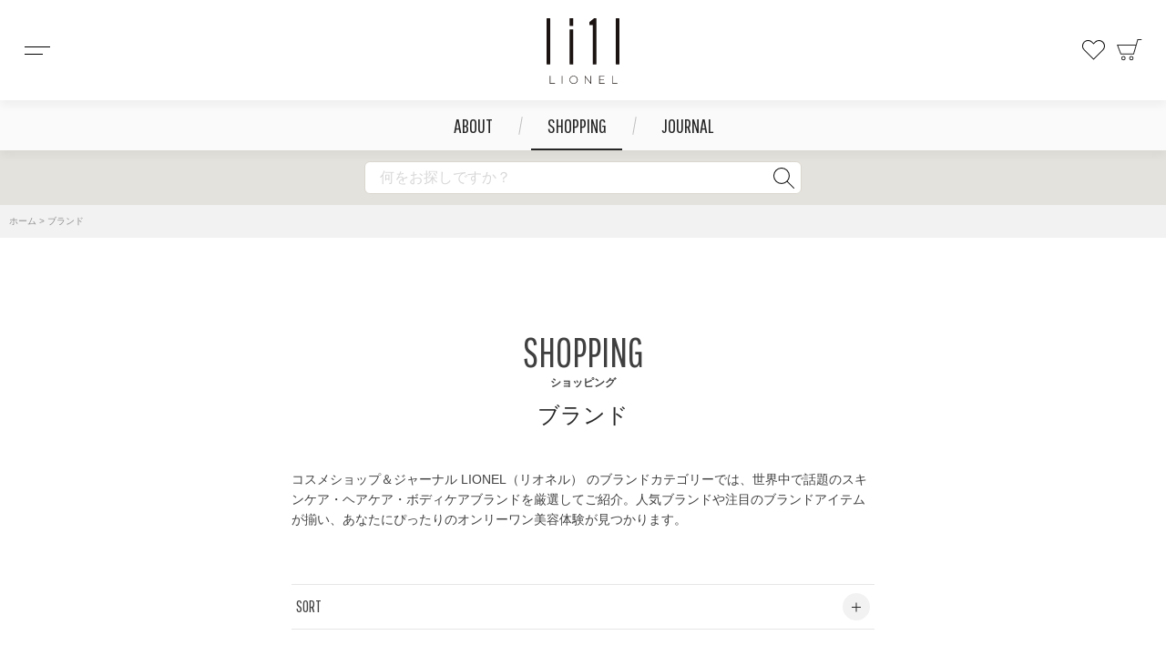

--- FILE ---
content_type: text/html;charset=UTF-8
request_url: https://www.li1l.tokyo/c/brand?page=1&sort=price_low
body_size: 50441
content:
<!DOCTYPE html>
<html lang="ja"><head>
  <meta charset="UTF-8">
  
  <title>ブランド | 【LIONEL公式コスメ通販】世界中の話題のスキンケア・ヘアケア・フレグランスを厳選｜送料無料・ポイント還元</title>
  <meta name="viewport" content="width=device-width">


    <meta name="description" content="ブランドをお探しならLIONEL（リオネル）公式通販へ。世界中から話題のコスメを厳選し、メンズコスメや海外ブランドも充実。送料無料＆ポイント還元でお得にご購入いただけます。">
    <meta name="keywords" content="メンズコスメ,男性化粧品,メンズスキンケア,男性美容,メンズファンデーション,メンズBBクリーム,男性ニキビケア,メンズ毛穴ケア,メンズスキンケア方法,メンズコスメ選び方">
  
  <link rel="stylesheet" href="https://li1l.itembox.design/system/fs_style.css?t=20251118042552">
  <link rel="stylesheet" href="https://li1l.itembox.design/generate/theme4/fs_theme.css?t=20251210102959">
  <link rel="stylesheet" href="https://li1l.itembox.design/generate/theme4/fs_original.css?t=20251210102959">
  
  <link rel="canonical" href="https://www.li1l.tokyo/c/brand">
  <link rel="next" href="https://www.li1l.tokyo/c/brand?page=2&sort=price_low">
  
  
  
  <script>
    window._FS=window._FS||{};_FS.val={"tiktok":{"enabled":false,"pixelCode":null},"recaptcha":{"enabled":false,"siteKey":null},"clientInfo":{"memberId":"guest","fullName":"ゲスト","lastName":"","firstName":"ゲスト","nickName":"ゲスト","stageId":"","stageName":"","subscribedToNewsletter":"false","loggedIn":"false","totalPoints":"","activePoints":"","pendingPoints":"","purchasePointExpiration":"","specialPointExpiration":"","specialPoints":"","pointRate":"","companyName":"","membershipCardNo":"","wishlist":"","prefecture":""},"enhancedEC":{"ga4Dimensions":{"userScope":{"login":"{@ member.logged_in @}","stage":"{@ member.stage_order @}"}},"affiliations":{"googlecampaign":"googlecampaign"},"amazonCheckoutName":"Amazon Pay","measurementId":"G-DGQZ0FBPQ8","trackingId":"UA-185908040-1","dimensions":{"dimension1":{"key":"log","value":"{@ member.logged_in @}"},"dimension2":{"key":"mem","value":"{@ member.stage_order @}"}}},"shopKey":"li1l","device":"PC","cart":{"stayOnPage":false}};
  </script>
  
  <script src="/shop/js/webstore-nr.js?t=20251118042552"></script>
  <script src="/shop/js/webstore-vg.js?t=20251118042552"></script>
  
    <script src="//r2.future-shop.jp/fs.li1l/pc/recommend.js"></script>
  
  
  
  
  
  
    <meta property="og:title" content="ブランド | 【LIONEL公式コスメ通販】世界中の話題のスキンケア・ヘアケア・フレグランスを厳選｜送料無料・ポイント還元">
    <meta property="og:type" content="website">
    <meta property="og:url" content="https://www.li1l.tokyo/c/brand?page&#x3D;1&amp;sort&#x3D;price_low">
    <meta property="og:image" content="https://li1l.itembox.design/item/ogp01.jpg?d&#x3D;20220913180612">
    <meta property="og:site_name" content="【LIONEL公式コスメ通販】世界中の話題のスキンケア・ヘアケア・フレグランスを厳選｜送料無料・ポイント還元">
    <meta property="og:description" content="ブランドをお探しならLIONEL（リオネル）公式通販へ。世界中から話題のコスメを厳選し、メンズコスメや海外ブランドも充実。送料無料＆ポイント還元でお得にご購入いただけます。">
  
  
  
    <script type="text/javascript" >
      document.addEventListener('DOMContentLoaded', function() {
        _FS.CMATag('{"fs_member_id":"{@ member.id @}","fs_page_kind":"category","fs_category_url":"brand"}')
      })
    </script>
  
  
  <meta name="google-site-verification" content="WCpEXOC2MzhdboHshnnGjZ0iYkrlxCaWzDZiDZ69P4A" />

<meta name="google-site-verification" content="-aOipS0Lwy_5fbwQ16gnqs32y8ZUVbIJykrIElQ6euI" />
<!--
  <PageMap>
    <DataObject type="thumbnail">
      <Attribute name="src" value="https://li1l.itembox.design/item/li1l2.mail.jpg?d=20220418184932"/>
      <Attribute name="width" value="120"/>
      <Attribute name="height" value="120"/>
    </DataObject>
  </PageMap>
-->
<script src="https://cdn.jsdelivr.net/npm/jquery@3.6.0/dist/jquery.min.js"></script>
<script src="https://cdn.jsdelivr.net/npm/jquery-inview@1.1.2/jquery.inview.min.js"></script>
<script src="https://cdn.jsdelivr.net/npm/slick-carousel@1.8.1/slick/slick.min.js"></script>
<script src="https://cdn.jsdelivr.net/npm/jquery.cookie@1.4.1/jquery.cookie.js"></script>
<meta name="p:domain_verify" content="3ff2eb0c63f3ec45be2bc9aa14e1f5ba"/>
<meta name="naver-site-verification" content="b71814fdf0049289e220ea86c7153b83ec7a5343" />
<script async src="https://www.googletagmanager.com/gtag/js?id=G-DGQZ0FBPQ8"></script>

<script><!--
_FS.setTrackingTag('%3C%21--+Global+site+tag+%28gtag.js%29+-+Google+Ads%3A+AW-389523197+--%3E%0A%3Cscript+async+src%3D%22https%3A%2F%2Fwww.googletagmanager.com%2Fgtag%2Fjs%3Fid%3DAW-389523197%22%3E%3C%2Fscript%3E%0A%3Cscript%3E%0A++window.dataLayer+%3D+window.dataLayer+%7C%7C+%5B%5D%3B%0A++function+gtag%28%29%7BdataLayer.push%28arguments%29%3B%7D%0A++gtag%28%27js%27%2C+new+Date%28%29%29%3B%0A%0A++gtag%28%27config%27%2C+%27AW-389523197%27%2C+%7B+%27+allow_enhanced_conversions%27%3Atrue+%7D%29%3B%0A%3C%2Fscript%3E%0A%0A%3Cscript%3E%0Agtag%28%27event%27%2C%27view_item_list%27%2C+%7B%0A%27items%27%3A+%5B%7B%0A%27id%27%3A+45%2C%0A%27google_business_vertical%27%3A+%27retail%27%0A%7D%2C%7B%0A%27id%27%3A+53%2C%0A%27google_business_vertical%27%3A+%27retail%27%0A%7D%2C%7B%0A%27id%27%3A+51%2C%0A%27google_business_vertical%27%3A+%27retail%27%0A%7D%2C%7B%0A%27id%27%3A+47%2C%0A%27google_business_vertical%27%3A+%27retail%27%0A%7D%2C%7B%0A%27id%27%3A+49%2C%0A%27google_business_vertical%27%3A+%27retail%27%0A%7D%2C%7B%0A%27id%27%3A+59%2C%0A%27google_business_vertical%27%3A+%27retail%27%0A%7D%2C%7B%0A%27id%27%3A+57%2C%0A%27google_business_vertical%27%3A+%27retail%27%0A%7D%2C%7B%0A%27id%27%3A+55%2C%0A%27google_business_vertical%27%3A+%27retail%27%0A%7D%2C%7B%0A%27id%27%3A+2976%2C%0A%27google_business_vertical%27%3A+%27retail%27%0A%7D%2C%7B%0A%27id%27%3A+480%2C%0A%27google_business_vertical%27%3A+%27retail%27%0A%7D%2C%7B%0A%27id%27%3A+1707%2C%0A%27google_business_vertical%27%3A+%27retail%27%0A%7D%2C%7B%0A%27id%27%3A+1706%2C%0A%27google_business_vertical%27%3A+%27retail%27%0A%7D%2C%7B%0A%27id%27%3A+2642%2C%0A%27google_business_vertical%27%3A+%27retail%27%0A%7D%2C%7B%0A%27id%27%3A+2643%2C%0A%27google_business_vertical%27%3A+%27retail%27%0A%7D%2C%7B%0A%27id%27%3A+2644%2C%0A%27google_business_vertical%27%3A+%27retail%27%0A%7D%2C%7B%0A%27id%27%3A+2645%2C%0A%27google_business_vertical%27%3A+%27retail%27%0A%7D%2C%7B%0A%27id%27%3A+2634%2C%0A%27google_business_vertical%27%3A+%27retail%27%0A%7D%2C%7B%0A%27id%27%3A+2635%2C%0A%27google_business_vertical%27%3A+%27retail%27%0A%7D%2C%7B%0A%27id%27%3A+2636%2C%0A%27google_business_vertical%27%3A+%27retail%27%0A%7D%2C%7B%0A%27id%27%3A+2637%2C%0A%27google_business_vertical%27%3A+%27retail%27%0A%7D%2C%7B%0A%27id%27%3A+2640%2C%0A%27google_business_vertical%27%3A+%27retail%27%0A%7D%2C%7B%0A%27id%27%3A+2641%2C%0A%27google_business_vertical%27%3A+%27retail%27%0A%7D%2C%7B%0A%27id%27%3A+4014%2C%0A%27google_business_vertical%27%3A+%27retail%27%0A%7D%2C%7B%0A%27id%27%3A+3902%2C%0A%27google_business_vertical%27%3A+%27retail%27%0A%7D%2C%7B%0A%27id%27%3A+3879%2C%0A%27google_business_vertical%27%3A+%27retail%27%0A%7D%2C%7B%0A%27id%27%3A+3171%2C%0A%27google_business_vertical%27%3A+%27retail%27%0A%7D%2C%7B%0A%27id%27%3A+3168%2C%0A%27google_business_vertical%27%3A+%27retail%27%0A%7D%2C%7B%0A%27id%27%3A+3880%2C%0A%27google_business_vertical%27%3A+%27retail%27%0A%7D%2C%7B%0A%27id%27%3A+2235%2C%0A%27google_business_vertical%27%3A+%27retail%27%0A%7D%2C%7B%0A%27id%27%3A+584%2C%0A%27google_business_vertical%27%3A+%27retail%27%0A%7D%2C%7B%0A%27id%27%3A+722%2C%0A%27google_business_vertical%27%3A+%27retail%27%0A%7D%2C%7B%0A%27id%27%3A+3793%2C%0A%27google_business_vertical%27%3A+%27retail%27%0A%7D%2C%7B%0A%27id%27%3A+3792%2C%0A%27google_business_vertical%27%3A+%27retail%27%0A%7D%2C%7B%0A%27id%27%3A+3791%2C%0A%27google_business_vertical%27%3A+%27retail%27%0A%7D%2C%7B%0A%27id%27%3A+946%2C%0A%27google_business_vertical%27%3A+%27retail%27%0A%7D%2C%7B%0A%27id%27%3A+2180%2C%0A%27google_business_vertical%27%3A+%27retail%27%0A%7D%2C%7B%0A%27id%27%3A+2629%2C%0A%27google_business_vertical%27%3A+%27retail%27%0A%7D%2C%7B%0A%27id%27%3A+2179%2C%0A%27google_business_vertical%27%3A+%27retail%27%0A%7D%2C%7B%0A%27id%27%3A+2074%2C%0A%27google_business_vertical%27%3A+%27retail%27%0A%7D%2C%7B%0A%27id%27%3A+999%2C%0A%27google_business_vertical%27%3A+%27retail%27%0A%7D%2C%7B%0A%27id%27%3A+3656%2C%0A%27google_business_vertical%27%3A+%27retail%27%0A%7D%2C%7B%0A%27id%27%3A+3653%2C%0A%27google_business_vertical%27%3A+%27retail%27%0A%7D%2C%7B%0A%27id%27%3A+3657%2C%0A%27google_business_vertical%27%3A+%27retail%27%0A%7D%2C%7B%0A%27id%27%3A+3655%2C%0A%27google_business_vertical%27%3A+%27retail%27%0A%7D%2C%7B%0A%27id%27%3A+3654%2C%0A%27google_business_vertical%27%3A+%27retail%27%0A%7D%2C%7B%0A%27id%27%3A+3658%2C%0A%27google_business_vertical%27%3A+%27retail%27%0A%7D%2C%7B%0A%27id%27%3A+3606%2C%0A%27google_business_vertical%27%3A+%27retail%27%0A%7D%2C%7B%0A%27id%27%3A+1786%2C%0A%27google_business_vertical%27%3A+%27retail%27%0A%7D%2C%7B%0A%27id%27%3A+72%2C%0A%27google_business_vertical%27%3A+%27retail%27%0A%7D%2C%7B%0A%27id%27%3A+2979%2C%0A%27google_business_vertical%27%3A+%27retail%27%0A%7D%0A%5D%0A%7D%29%3B%0A%3C%2Fscript%3E%0A%3C%21--+Global+site+tag+%28gtag.js%29+-+Google+Ads+--%3E%0A%3Cscript+async+src%3D%22https%3A%2F%2Fwww.googletagmanager.com%2Fgtag%2Fjs%3Fid%3DAW-389523197%22%3E%3C%2Fscript%3E%0A%3Cscript%3E%0A++window.dataLayer+%3D+window.dataLayer+%7C%7C+%5B%5D%3B%0A++function+gtag%28%29%7BdataLayer.push%28arguments%29%3B%7D%0A++gtag%28%27js%27%2C+new+Date%28%29%29%3B%0A%0A++gtag%28%27config%27%2C+%27AW-389523197%27%29%3B%0A%3C%2Fscript%3E%0A%3Cscript+src%3D%22%2F%2Fkitchen.juicer.cc%2F%3Fcolor%3DMvKF8PrwFes%3D%22+async%3E%3C%2Fscript%3E%0A%3Cscript+type%3D%22text%2Fjavascript%22%3E%0A++++%28function%28c%2Cl%2Ca%2Cr%2Ci%2Ct%2Cy%29%7B%0A++++++++c%5Ba%5D%3Dc%5Ba%5D%7C%7Cfunction%28%29%7B%28c%5Ba%5D.q%3Dc%5Ba%5D.q%7C%7C%5B%5D%29.push%28arguments%29%7D%3B%0A++++++++t%3Dl.createElement%28r%29%3Bt.async%3D1%3Bt.src%3D%22https%3A%2F%2Fwww.clarity.ms%2Ftag%2F%22%2Bi%3B%0A++++++++y%3Dl.getElementsByTagName%28r%29%5B0%5D%3By.parentNode.insertBefore%28t%2Cy%29%3B%0A++++%7D%29%28window%2C+document%2C+%22clarity%22%2C+%22script%22%2C+%229kh0ss7ppy%22%29%3B%0A%3C%2Fscript%3E%0A%3C%21--+Google+tag+%28gtag.js%29+--%3E%0A%3Cscript+async+src%3D%22https%3A%2F%2Fwww.googletagmanager.com%2Fgtag%2Fjs%3Fid%3DGT-WBLC8FCK%22%3E%3C%2Fscript%3E%0A%3Cscript%3E%0A++window.dataLayer+%3D+window.dataLayer+%7C%7C+%5B%5D%3B%0A++function+gtag%28%29%7BdataLayer.push%28arguments%29%3B%7D%0A++gtag%28%27js%27%2C+new+Date%28%29%29%3B%0A%0A++gtag%28%27config%27%2C+%27GT-WBLC8FCK%27%29%3B%0A%3C%2Fscript%3E%0A%3C%21--+SmartNews+Ads+Pixel+Code+--%3E%0A%3Cscript+type%3D%22text%2Fjavascript%22%3E%0A%21function%28%29%7Bif%28window.SmartnewsAds%3Dwindow.SmartnewsAds%7C%7C%7B%7D%2C%21window.SmartnewsAds.p%29%7Bvar+e%3Dwindow.SmartnewsAds.p%3Dfunction%28%29%7Be.callMethod%3Fe.callMethod.apply%28e%2Carguments%29%3Ae.queue.push%28arguments%29%7D%3Be.push%3De%2Ce.version%3D%221.0.1%22%2Ce.queue%3D%5B%5D%3Bvar+n%3Ddocument.createElement%28%22script%22%29%3Bn.async%3D%210%2Cn.src%3D%22https%3A%2F%2Fcdn.smartnews-ads.com%2Fi%2Fpixel.js%22%3Bvar+s%3Ddocument.getElementsByTagName%28%22script%22%29%5B0%5D%3Bs.parentNode.insertBefore%28n%2Cs%29%7D%7D%28%29%3B%0ASmartnewsAds.p%28%22bb6c7971f0cebe8fa8511255%22%2C+%22PageView%22%29%3B%0A%3C%2Fscript%3E%0A%3Cnoscript%3E%0A%3Cimg+height%3D%221%22+width%3D%221%22+style%3D%22display%3Anone%3B%22+alt%3D%22%22+src%3D%22https%3A%2F%2Fi.smartnews-ads.com%2Fp%3Fid%3Dbb6c7971f0cebe8fa8511255%26e%3DPageView%22+%2F%3E%0A%3C%2Fnoscript%3E');
--></script>
</head>
<body class="fs-body-category fs-body-category-brand" id="fs_ProductCategory">
<script><!--
_FS.setTrackingTag('%3Cscript%3E%0A%28function%28w%2Cd%2Cs%2Cc%2Ci%29%7Bw%5Bc%5D%3Dw%5Bc%5D%7C%7C%7B%7D%3Bw%5Bc%5D.trackingId%3Di%3B%0Avar+f%3Dd.getElementsByTagName%28s%29%5B0%5D%2Cj%3Dd.createElement%28s%29%3Bj.async%3Dtrue%3B%0Aj.src%3D%27%2F%2Fcdn.contx.net%2Fcollect.js%27%3Bf.parentNode.insertBefore%28j%2Cf%29%3B%0A%7D%29%28window%2Cdocument%2C%27script%27%2C%27contx%27%2C%27CTX-x-cfkcwkL4%27%29%3B%0A%3C%2Fscript%3E');
--></script>
<div class="fs-l-page">
<header id="header">
  <h1 class="logo"><a href="/">コスメショップ&ジャーナル LIONEL（リオネル ）</a></h1>
  <div class="btn-cart"><span class="fs-client-cart-count en"></span><a href="/p/cart/">カート</a></div>
  <div class="btn-fav"><a href="/my/wishlist">お気に入り</a></div>
  <div class="btn-menu"><span>メニュー</span></div>
</header>
<div class="block-pcnav en">
	<ul>
		<li class="nav-about"><a href="/f/about">ABOUT</a></li>
		<li class="nav-shopping"><a href="/c/category">SHOPPING</a></li>
		<li class="nav-journal"><a href="/journal">JOURNAL</a></li>
	</ul>
</div>
<div class="header-search">
	<form action="/p/search" method="get">
		<input id="headerSearch" type="text" name="keyword" maxlength="1000" value="" placeholder="何をお探しですか？">
		<input type="hidden" name="sort" value="latest">
		<button type="submit">検索</button>
	</form>
	<script>
	  var poplink3 = {
		uid: "bad7e422009c44afaf675c5b41e65015u",
		target: "#headerSearch",
		suggestCount:8,
		displayItemSummary: true,
		displaySearchHeader: false,
		closeImage: "https://li1l.itembox.design/item/img/icon-close.svg",
	  deviceType: { desktop: 'pc022', mobile: 'sphs' }
	  };
	  (function() {
		var s = document.createElement("script");
		s.charset = "utf-8";
		s.src = "//poplink-f.probo.biz/pl3/poplink3.js";
		document.getElementsByTagName("head")[0].appendChild(s);
	  })();
	</script>
</div>
<div id="drawer">
  <ul>

    <!-- ホーム -->
    <li class="drawer-home">
      <a href="/">ホーム</a>
    </li>

    <!-- LIONELについて -->
    <li class="drawer-about">
      <a href="/f/about">LIONELについて</a>
    </li>

    <!-- ショッピング -->
    <li class="drawer-shopping">
      <a href="/c/category/">ショッピング (カテゴリー・ブランド)<span>開く</span></a>
      <div>

        <!-- BRAND -->
        <dl>
          <dt class="en">
            <div><a href="/c/brand">BRAND</a></div>
          </dt>
          <dd>
            <ul>
              <li><a href="/c/brand">すべて見る</a></li>
            </ul>
          </dd>
        </dl>

        <!-- CATEGORY -->
        <dl>
          <dt class="en">
            <div><a href="/c/category">CATEGORY</a></div>
          </dt>
          <dd>
            <ul class="list-category">
  <li><a href="/c/category/popularbeautyingredients">人気の美容成分</a></li>
  <li><a href="/c/category/skincare">スキンケア</a></li>
  <li><a href="/c/category/haircare">ヘアケア</a></li>
  <li><a href="/c/category/bodycare">ボディケア</a></li>
  <li><a href="/c/category/PerfumesandAromas">香水・アロマ</a></li>
  <li><a href="/c/category/mensskincaremakeup">メンズスキンケア・メイク</a></li>
  <li><a href="/c/category/makeup">メイクアップ・リップケア</a></li>
  <li><a href="/c/category/handcarenails">ハンドケア・ネイル</a></li>
  <li><a href="/c/category/deodorantandoralcare">デオドラント・オーラルケア</a></li>
  <li><a href="/c/category/innercare">インナーケア</a></li>
  <li><a href="/c/category/uv">UV・日焼け止め</a></li>
  <li><a href="/c/category/beautyequipmentand">美容機器・雑貨</a></li>
  <li><a href="/c/category/bath">バス</a></li>
  <li><a href="/c/category/femcare">フェムケア</a></li>
  <li><a href="/c/category/gift">ギフト</a></li>
  <li><a href="/c/category/doctors">ドクターズ</a></li>
  <li><a href="/c/category/naturalorganic">ナチュラル＆オーガニック</a></li>
  <li><a href="/c/category/newarrivals">新商品</a></li>
  <li><a href="/c/category/storefavorites">店舗人気商品</a></li>
  <li><a href="/c/category/thismonthsrecommendations">今月のオススメ</a></li>
</ul>
          </dd>
        </dl>

        <!-- MEMBER -->
        <dl>
          <dt class="en">
            <div>MEMBER</div>
          </dt>
          <dd>
            <ul class="list-member fs-clientInfo">
	<li class="mypage my-{@ member.logged_in @}"><a href="/my/top">マイページトップ</a></li>
	<li class="fav my-{@ member.logged_in @}"><a href="/my/wishlist">お気に入り</a></li>
	<li class="account my-{@ member.logged_in @}"><a href="/my/account/settings">会員情報</a></li>
	<li class="orders my-{@ member.logged_in @}"><a href="/my/orders">注文履歴</a></li>
	<li class="addressbook my-{@ member.logged_in @}"><a href="/my/addressbook">お届け先リスト</a></li>
	<li class="logout my-{@ member.logged_in @}"><a href="/p/logout">ログアウト</a></li>
	<li class="delete my-{@ member.logged_in @}"><a href="/my/account/delete">退会手続き</a></li>
	<li class="login my-{@ member.logged_in @}"><a href="/p/login">ログイン</a></li>
	<li class="regist my-{@ member.logged_in @}"><a href="/p/register">新規会員登録</a></li>
</ul>
          </dd>
        </dl>

        <!-- GUIDE -->
        <dl>
          <dt class="en">
            <div>GUIDE</div>
          </dt>
          <dd>
            <ul class="list-guide">
	<li><a href="/p/about/shipping-payment">送料・お支払い方法</a></li>
	<li><a href="/p/about/member-agreement">会員規約</a></li>
	<li><a href="/p/about/return-policy">返品規約</a></li>
	<li><a href="/p/about/terms">特定商取引法に基づく表示</a></li>
	<li><a href="/p/about/privacy-policy">個人情報保護方針</a></li>
        <li><a href="/f/faq">よくあるご質問</a></li>
	<li><a href="/f/contact">お問い合わせ</a></li>
        <li><a href="/f/worldshopping">国際配送について</a></li>
        <li><a href="/f/profile">会社概要</a></li>
</ul>
          </dd>
        </dl>

      </div>
    </li>

    <!-- ジャーナル -->
    <li class="drawer-journal">
      <a href="/journal">ジャーナル<span>開く</span></a>
      <div>
        <dl>
          <dt class="en">
            <div>CATEGORY</div>
          </dt>
          <dd>
            <ul>
  <li><a href="/journal/category/news">NEWS</a></li>
  <li><a href="/journal/category/renasroom">Rena's room</a></li>
  <li><a href="/journal/category/items">ブランドインタビュー</a></li>
  <li><a href="/journal/category/lionelboys">リオネルボーイズ</a></li>
  <li><a href="/journal/category/symposium">美容ライターのつぶやき</a></li>
  <li><a href="/journal/category/prideculb">プライドクラブ</a></li>
  <li><a href="/journal/category/ibent">イベント情報</a></li>
  <li><a href="/journal/category/new-item">商品情報</a></li>
</ul>
          </dd>
        </dl>
      </div>
    </li>

    <!-- 店舗 -->
    <li class="drawer-about">
      <a href="/f/shopmain">店舗</a>
    </li>

    <!-- マイページ -->
    <li class="drawer-about">
      <a href="https://www.li1l.tokyo/my/top">マイページ</a>
    </li>

  </ul>
</div>

<!-- **パンくずリストパーツ （システムパーツ） ↓↓ -->
<nav class="fs-c-breadcrumb">
<ol class="fs-c-breadcrumb__list">
<li class="fs-c-breadcrumb__listItem">
<a href="/">ホーム</a>
</li>
<li class="fs-c-breadcrumb__listItem">
ブランド
</li>
</ol>
</nav>
<!-- **パンくずリストパーツ （システムパーツ） ↑↑ -->
<main class="fs-l-main"><div id="fs-page-error-container" class="fs-c-panelContainer">
  
  
</div>


<section class="fs-l-pageMain"><div class="ttl01"><span class="en">SHOPPING</span><span>ショッピング</span></div>
<!-- **ページ見出し（フリーパーツ）↓↓ -->
<h1 class="fs-c-heading fs-c-heading--page">ブランド</h1>
<!-- **ページ見出し（フリーパーツ）↑↑ -->
<div class="block-brandsort">
	<dl>
		<dt class="en">SORT<span>open</span></dt>
		<dd>
			<ul>
				<li><a href="#brand-a" class="noscroll">A</a></li>
				<li><a href="#brand-b" class="noscroll">B</a></li>
				<li><a href="#brand-c" class="noscroll">C</a></li>
				<li><a href="#brand-d" class="noscroll">D</a></li>
				<li><a href="#brand-e" class="noscroll">E</a></li>
				<li><a href="#brand-f" class="noscroll">F</a></li>
				<li><a href="#brand-g" class="noscroll">G</a></li>
				<li><a href="#brand-h" class="noscroll">H</a></li>
				<li><a href="#brand-i" class="noscroll">I</a></li>
				<li><a href="#brand-j" class="noscroll">J</a></li>
				<li><a href="#brand-k" class="noscroll">K</a></li>
				<li><a href="#brand-l" class="noscroll">L</a></li>
				<li><a href="#brand-m" class="noscroll">M</a></li>
				<li><a href="#brand-n" class="noscroll">N</a></li>
				<li><a href="#brand-o" class="noscroll">O</a></li>
				<li><a href="#brand-p" class="noscroll">P</a></li>
				<li><a href="#brand-q" class="noscroll">Q</a></li>
				<li><a href="#brand-r" class="noscroll">R</a></li>
				<li><a href="#brand-s" class="noscroll">S</a></li>
				<li><a href="#brand-t" class="noscroll">T</a></li>
				<li><a href="#brand-u" class="noscroll">U</a></li>
				<li><a href="#brand-v" class="noscroll">V</a></li>
				<li><a href="#brand-w" class="noscroll">W</a></li>
				<li><a href="#brand-x" class="noscroll">X</a></li>
				<li><a href="#brand-y" class="noscroll">Y</a></li>
				<li><a href="#brand-z" class="noscroll">Z</a></li>
				<li><a href="#brand-etc" class="noscroll">etc</a></li>
				<li><a href="#brand-all" class="noscroll active">ALL</a></li>
			</ul>
		</dd>
	</dl>
</div>
<!--

ブランドを追加する際は、下記ブロックを任意の場所へ配置してください。
【URLコード】にはブランドグループページのURLコードを入力してください。
【ブランドイメージ画像URL】が無い場合はhttps://li1l.itembox.design/item/img/brand-img-blank.jpg?t=20260120181815と記載してください。

<div id="URLコード" class="block move-v">
<div class="image"><img src="ブランドイメージ画像URL" alt="ブランド名"></div>
<div class="brand-logo"><img src="ブランドロゴ画像URL" alt="ブランド名"></div>
<div class="text">
<h3>ブランド名</h3>
</div>
</div>

-->

<div class="list-brandgroup">
<div id="brand-a" class="list-brand">
	<h2 class="list-brand-ttl en">A</h2>
  <div id="aryurvst" class="block move-v">
	<div class="image"><img src="https://li1l.itembox.design/item/img/brand-aryurvist-img.jpg?t=20260120181815" alt="アーユルヴィスト"></div>
    <div class="brand-logo"><img src="https://li1l.itembox.design/item/img/brand15-img02.png?t=20260120181815" alt="アーユルヴィスト"></div>
    <div class="text">
      <h3>アーユルヴィスト</h3>
    </div>
  </div>
  <div id="ablxs" class="block move-v">
	<div class="image"><img src="https://li1l.itembox.design/item/ablxs.jpg?t=20260120181815" alt="アブラクサス"></div>
    <div class="brand-logo"><img src="https://li1l.itembox.design/item/logo.ablxs.jpg?t=20260120181815" alt="アブラクサス"></div>
    <div class="text">
      <h3>アブラクサス</h3>
    </div>
  </div>
  <div id="argol" class="block move-v">
        <div class="image"><img src="https://li1l.itembox.design/item/argol.jpg?t=20260120181815" alt="アルゴール"></div>
  <div class="brand-logo"><img src="https://li1l.itembox.design/item/argol.logo.jpg?t=20260120181815" alt="アルゴール"></div>
  <div class="text">
    <h3>アルゴール</h3>
  </div>
 </div>
 <div id="aromafrance" class="block move-v">
	<div class="image"><img src="https://li1l.itembox.design/item/aromaflance.image.jpg?t=20260120181815" alt="アロマフランス"></div>
    <div class="brand-logo"><img src="https://li1l.itembox.design/item/aromafrance.logo.jpg?t=20260120181815" alt="アロマフランス"></div>
    <div class="text">
      <h3>AromaFrance(アロマフランス)</h3>
    </div>
  </div>
 <div id="ambique" class="block move-v">
	<div class="image"><img src="https://li1l.itembox.design/item/ambique.jpg?t=20260120181815" alt="アンビーク"></div>
    <div class="brand-logo"><img src="https://li1l.itembox.design/item/ambique.logo.jpg?t=20260120181815" alt="アンビーク"></div>
    <div class="text">
      <h3>アンビーク</h3>
    </div>
  </div>
  <div id="intime" class="block move-v">
	<div class="image"><img src="https://li1l.itembox.design/item/image.intime.jpg?t=20260120181815" alt="アンティーム></div>
    <div class="brand-logo"><img src="https://li1l.itembox.design/item/rogo.intime.jpg?t=20260120181815" alt="アンティーム"></div>
    <div class="text">
      <h3>アンティーム</h3>
    </div>
  </div>
 <div id="ampleur" class="block move-v">
	<div class="image"><img src="https://li1l.itembox.design/item/img/brand-ampleur-img.jpg?t=20260120181815" alt="アンプルール"></div>
    <div class="brand-logo"><img src="https://li1l.itembox.design/item/img/brand19-img02.png?t=20260120181815" alt="アンプルール"></div>
    <div class="text">
      <h3>アンプルール</h3>
    </div>
  </div>
  <div id="app" class="block move-v">
	<div class="image"><img src="https://li1l.itembox.design/item/img/brand-app-img.jpg?t=20260120181815" alt="エーピーピー"></div>
    <div class="brand-logo"><img src="https://li1l.itembox.design/item/img/brand21-img02.png?t=20260120181815" alt="エーピーピー"></div>
    <div class="text">
      <h3>エーピーピー</h3>
    </div>
  </div>
</div>
<div id="brand-b" class="list-brand">
  <h2 class="list-brand-ttl en">B</h2>

  <div id="bioeffect" class="block move-v">
    <div class="image"><img src="https://li1l.itembox.design/item/img/brand01-img01.jpg?t=20260120181815" alt="バイオエフェクト"></div>
    <div class="brand-logo"><img src="https://li1l.itembox.design/item/img/brand01-img02.png?t=20260120181815" alt="バイオエフェクト"></div>
    <div class="text"><h3>バイオエフェクト</h3></div>
  </div>

  <div id="bb-lab" class="block move-v">
    <div class="image"><img src="https://li1l.itembox.design/item/BB.image.jpg?t=20260120181815" alt="ビービーラボラトリーズ"></div>
    <div class="brand-logo"><img src="https://li1l.itembox.design/item/BBlogo.jpg?t=20260120181815" alt="ビービーラボラトリーズ"></div>
    <div class="text"><h3>ビービーラボ</h3></div>
  </div>

  <div id="bblab" class="block move-v">
    <div class="image"><img src="https://li1l.itembox.design/item/bb.image.jpg?t=20260120181815" alt="ビービーラボラトリーズ"></div>
    <div class="brand-logo"><img src="https://li1l.itembox.design/item/bb.logo.jpg?t=20260120181815" alt="ビービーラボラトリーズ"></div>
    <div class="text"><h3>ビービーラボラトリーズ</h3></div>
  </div>

  <div id="drpro" class="block move-v">
    <div class="image"><img src="https://li1l.itembox.design/item/bs1.jpg?t=20260120181815" alt="ビューティーシークレット"></div>
    <div class="brand-logo"><img src="https://li1l.itembox.design/item/bs2.jpg?t=20260120181815" alt="ビューティーシークレット"></div>
    <div class="text"><h3>ビューティーシークレット</h3></div>
  </div>

  <div id="britishm" class="block move-v">
    <div class="image"><img src="https://li1l.itembox.design/item/britishm1.jpg?t=20260120181815" alt="ブリティシエム"></div>
    <div class="brand-logo"><img src="https://li1l.itembox.design/item/britishm2.jpg?t=20260120181815" alt="ブリティシエム"></div>
    <div class="text"><h3>ブリティシエム</h3></div>
  </div>

  <div id="brillhair" class="block move-v">
    <div class="image"><img src="https://li1l.itembox.design/item/brillhair.jpg?t=20260120181815" alt="ブリルヘア"></div>
    <div class="brand-logo"><img src="https://li1l.itembox.design/item/brillhair.logo.jpg?t=20260120181815" alt="ブリルヘア"></div>
    <div class="text"><h3>ブリルヘア</h3></div>
  </div>

  <div id="blueblood" class="block move-v">
    <div class="image"><img src="https://li1l.itembox.design/item/blueblood1.jpg?t=20260120181815" alt="ブルーブラッド"></div>
    <div class="brand-logo"><img src="https://li1l.itembox.design/item/blueblood2.jpg?t=20260120181815" alt="ブルーブラッド"></div>
    <div class="text"><h3>ブルーブラッド</h3></div>
  </div>

  <div id="bareminerals" class="block move-v">
    <div class="image"><img src="https://li1l.itembox.design/item/beamineral.jpg?t=20260120181815" alt="ベアミネラル"></div>
    <div class="brand-logo"><img src="https://li1l.itembox.design/item/beaminerallogo.jpg?t=20260120181815" alt="ベアミネラル"></div>
    <div class="text"><h3>ベアミネラル</h3></div>
  </div>

  <div id="bolca" class="block move-v">
    <div class="image"><img src="https://li1l.itembox.design/item/bolca.jpg?t=20260120181815" alt="ボルカ"></div>
    <div class="brand-logo"><img src="https://li1l.itembox.design/item/bolcalogo.png?t=20260120181815" alt="ボルカ"></div>
    <div class="text"><h3>ボルカ</h3></div>
  </div>

  <div id="bondbuild" class="block move-v">
    <div class="image"><img src="https://li1l.itembox.design/item/bondbuild1.jpg?t=20260120181815" alt="ボンドビルド"></div>
    <div class="brand-logo"><img src="https://li1l.itembox.design/item/bondbuild2.png?t=20260120181815" alt="ボンドビルド"></div>
    <div class="text"><h3>ボンドビルド</h3></div>
  </div>

  <div id="beautedesae" class="block move-v">
    <div class="image"><img src="https://li1l.itembox.design/item/img/brand-beaautedesae-img.jpg?t=20260120181815" alt="ボーテ デュ サエ"></div>
    <div class="brand-logo"><img src="https://li1l.itembox.design/item/img/brand48-img02.png?t=20260120181815" alt="ボーテ デュ サエ"></div>
    <div class="text"><h3>ボーテ デュ サエ</h3></div>
  </div>

</div>

<div id="brand-c" class="list-brand">
  <h2 class="list-brand-ttl en">C</h2>

  <div id="caswell-massey" class="block move-v">
    <div class="image">
      <img src="https://li1l.itembox.design/item/7840.jpg?t=20260120181815" alt="キャスウェルマッセイ">
    </div>
    <div class="brand-logo">
      <img src="https://li1l.itembox.design/item/img/brand29-img02.png?t=20260120181815" alt="キャスウェルマッセイ">
    </div>
    <div class="text">
      <h3>キャスウェルマッセイ</h3>
    </div>
  </div>

  <div id="cogard" class="block move-v">
    <div class="image">
      <img src="https://li1l.itembox.design/item/cogard.jpg?t=20260120181815" alt="ケアオブヤード">
    </div>
    <div class="brand-logo">
      <img src="https://li1l.itembox.design/item/image.cogard.jpg?t=20260120181815" alt="ケアオブヤード">
    </div>
    <div class="text">
      <h3>ケアオブヤード</h3>
    </div>
  </div>

  <div id="kenko-bijin" class="block move-v">
    <div class="image">
      <img src="https://li1l.itembox.design/item/aojilu.image.jpg?t=20260120181815" alt="健康美人">
    </div>
    <div class="brand-logo">
      <img src="https://li1l.itembox.design/item/aojili.logo.jpg?t=20260120181815" alt="健康美人">
    </div>
    <div class="text">
      <h3>健康美人フォーラム</h3>
    </div>
  </div>

  <div id="comoace" class="block move-v">
    <div class="image">
      <img src="https://li1l.itembox.design/item/img/brand-comoace-img.jpg?t=20260120181815" alt="コモエース">
    </div>
    <div class="brand-logo">
      <img src="https://li1l.itembox.design/item/img/brand31-img02.png?t=20260120181815" alt="コモエース">
    </div>
    <div class="text">
      <h3>コモエース</h3>
    </div>
  </div>

  <div id="comoacemen" class="block move-v">
    <div class="image">
      <img src="https://li1l.itembox.design/item/img/brand-comoacemen-img.jpg?t=20260120181815" alt="コモエースメン">
    </div>
    <div class="brand-logo">
      <img src="https://li1l.itembox.design/item/img/brand32-img02.png?t=20260120181815" alt="コモエースメン">
    </div>
    <div class="text">
      <h3>コモエースメン</h3>
    </div>
  </div>

  <div id="ceno" class="block move-v">
    <div class="image">
      <img src="https://li1l.itembox.design/item/ceno1.jpg?t=20260120181815" alt="セノ">
    </div>
    <div class="brand-logo">
      <img src="https://li1l.itembox.design/item/ceno1.png?t=20260120181815" alt="セノ">
    </div>
    <div class="text">
      <h3>セノ</h3>
    </div>
  </div>

</div>

<div id="brand-d" class="list-brand">
	<h2 class="list-brand-ttl en">D</h2>
	<div id="dext" class="block move-v">
	<div class="image"><img src="https://li1l.itembox.design/item/img/brand-dext.jpg?t=20260120181815" alt="デクスト"></div>
    <div class="brand-logo"><img src="https://li1l.itembox.design/item/img/brand66-img02.png?t=20260120181815" alt="デクスト"></div>
    <div class="text">
      <h3>デクスト</h3>
    </div>
  </div>
  <div id="davines" class="block move-v">
	<div class="image"><img src="https://li1l.itembox.design/item/davines.jpg?t=20260120181815" alt="ダヴィネス"></div>
    <div class="brand-logo"><img src="https://li1l.itembox.design/item/davineslogo.jpg?t=20260120181815" alt="ダヴィネス"></div>
    <div class="text">
      <h3>ダヴィネス</h3>
    </div>
  </div>
  <div id="doctork" class="block move-v">
	<div class="image"><img src="https://li1l.itembox.design/item/drk.image.jpg?t=20260120181815" alt="ドクターケイ"></div>
    <div class="brand-logo"><img src="https://li1l.itembox.design/item/logo.drk.jpg?t=20260120181815" alt="ドクターケイ"></div>
    <div class="text">
      <h3>ドクターケイ</h3>
    </div>
  </div>
    <div id="drtouhi" class="block move-v">
	<div class="image"><img src="https://li1l.itembox.design/item/touhi.png?t=20260120181815" alt="ドクタートウヒ"></div>
    <div class="brand-logo"><img src="https://li1l.itembox.design/item/touhilogo.png?t=20260120181815" alt="ドクタートウヒ"></div>
    <div class="text">
      <h3>ドクタートウヒ</h3>
    </div>
  </div>
  <div id="drhauschka" class="block move-v">
	<div class="image"><img src="https://li1l.itembox.design/item/drhauschka.image.jpg?t=20260120181815" alt="ドクターハウシュカ"></div>
    <div class="brand-logo"><img src="https://li1l.itembox.design/item/hauschka.logo.jpg?t=20260120181815" alt="ドクターハウシュカ"></div>
    <div class="text">
      <h3>ドクターハウシュカ</h3>
    </div>
  </div>
  <div id="doorganic" class="block move-v">
	<div class="image"><img src="https://li1l.itembox.design/item/do.image.jpg?t=20260120181815" alt="ドゥーオーガニック"></div>
    <div class="brand-logo"><img src="https://li1l.itembox.design/item/do.logo.jpg?t=20260120181815" alt="ドゥーオーガニック"></div>
    <div class="text">
      <h3>ドゥーオーガニック</h3>
    </div>
  </div>
</div>
<div id="brand-e" class="list-brand">
	<h2 class="list-brand-ttl en">E</h2>
	<div id="e3live" class="block move-v">
	<div class="image"><img src="https://li1l.itembox.design/item/432a862accc70e531a849168abac387a.jpg?t=20260120181815" alt="イースリーライブ"></div>
    <div class="brand-logo"><img src="https://li1l.itembox.design/item/e3live.jpg?t=20260120181815" alt="イースリーライブ"></div>
    <div class="text">
      <h3>イースリーライブ</h3>
    </div>
  </div>
  <div id="essenzapulsante" class="block move-v">
    <div class="image"><img src="https://li1l.itembox.design/item/CUOIO.jpg?t=20260120181815" alt="エッセンツァプルサンテ"></div>
    <div class="brand-logo"><img src="https://li1l.itembox.design/item/essenzalogo.jpg?t=20260120181815" alt="エッセンツァプルサンテ"></div>
    <div class="text">
      <h3>エッセンツァプルサンテ</h3>
    </div>
  </div>
  <div id="ellak" class="block move-v">
    <div class="image"><img src="https://li1l.itembox.design/item/errak.jpg?t=20260120181815" alt="エラケイ"></div>
    <div class="brand-logo"><img src="https://li1l.itembox.design/item/ellak2.jpg?t=20260120181815" alt="エラケイ"></div>
    <div class="text">
      <h3>エラケイ</h3>
    </div>
  </div>
  <div id="elgon" class="block move-v">
    <div class="image"><img src="https://li1l.itembox.design/item/img/brand13-img01.jpg?t=20260120181815" alt="エルゴン"></div>
    <div class="brand-logo"><img src="https://li1l.itembox.design/item/img/brand13-img02.png?t=20260120181815" alt="エルゴン"></div>
    <div class="text">
      <h3>エルゴン</h3>
    </div>
  </div>
  <div id="epionce" class="block move-v">
    <div class="image"><img src="https://li1l.itembox.design/item/epions.image.jpg?t=20260120181815" alt="エピオンス"></div>
    <div class="brand-logo"><img src="https://li1l.itembox.design/item/epions.logo.jpg?t=20260120181815" alt="エピオンス"></div>
    <div class="text">
      <h3>エピオンス</h3>
    </div>
  </div>
  <div id="ericsonlaboratoire" class="block move-v">
	<div class="image"><img src="https://li1l.itembox.design/item/img/brand-ericson-img.jpg?t=20260120181815" alt="エリクソンラボラトワ"></div>
    <div class="brand-logo"><img src="https://li1l.itembox.design/item/img/brand24-img02.png?t=20260120181815" alt="エリクソンラボラトワ"></div>
    <div class="text">
      <h3>エリクソンラボラトワ</h3>
    </div>
  </div>
</div>
<div id="brand-f" class="list-brand">
	<h2 class="list-brand-ttl en">F</h2>
	
<div id="gr350" class="block move-v">
<div class="image"><img src="https://li1l.itembox.design/item/fofo1.jpg?t=20260120181815" alt="フォフォ"></div>
  <div class="brand-logo"><img src="https://li1l.itembox.design/item/fofo2.jpg?t=20260120181815" alt="フォフォ"></div>
  <div class="text">
    <h3>フォフォ</h3>
  </div>
</div>
<div id="gr347" class="block move-v">
<div class="image"><img src="https://li1l.itembox.design/item/free1.jpg?t=20260120181815" alt="フリーシェイプミラノ"></div>
  <div class="brand-logo"><img src="https://li1l.itembox.design/item/free2.jpg?t=20260120181815" alt="フリーシェイプミラノ"></div>
  <div class="text">
    <h3>フリーシェイプミラノ</h3>
  </div>
</div>
<div id="fromtheskin" class="block move-v">
<div class="image"><img src="https://li1l.itembox.design/item/fromtheskin.png?t=20260120181815" alt="フロムザスキン"></div>
  <div class="brand-logo"><img src="https://li1l.itembox.design/item/fromtheskinlogo.png?t=20260120181815" alt="フロムザスキン"></div>
  <div class="text">
    <h3>フロムザスキン</h3>
  </div>
</div>
</div>
<div id="brand-g" class="list-brand">
	<h2 class="list-brand-ttl en">G</h2>
	<div id="garment" class="block move-v">
	<div class="image"><img src="https://li1l.itembox.design/item/img/brand-garment-img.jpg?t=20260120181815" alt="ガーメント"></div>
    <div class="brand-logo"><img src="https://li1l.itembox.design/item/img/brand62-img02.png?t=20260120181815" alt="ガーメント"></div>
    <div class="text">
      <h3>ガーメント</h3>
    </div>
  </div>
  <div id="gamilasecret" class="block move-v">
  <div class="image"><img src="https://li1l.itembox.design/item/gamira.image.jpg?t=20260120181815" alt="ガミラシークレット"></div>
    <div class="brand-logo"><img src="https://li1l.itembox.design/item/rogo.gamila.jpg?t=20260120181815" alt="ガミラシークレット"></div>
    <div class="text">
      <h3>ガミラシークレット</h3>
    </div>
  </div>
  <div id="grayreverse" class="block move-v">
  <div class="image"><img src="https://li1l.itembox.design/item/grayreverse.jpg?t=20260120181815" alt="GRAYREVERSE(グレイリバース)"></div>
  <div class="brand-logo"><img src="https://li1l.itembox.design/item/grayreverse.logo.jpg?t=20260120181815" alt="GRAYREVERSE(グレイリバース）"></div>
  <div class="text">
    <h3>GRAYREVERSE(グレイリバース）</h3>
  </div>
 </div>
</div>
<div id="brand-h" class="list-brand">
	<h2 class="list-brand-ttl en">H</h2>
	<div id="huxley" class="block move-v">
    <div class="image"><img src="https://li1l.itembox.design/item/img/brand04-img01.jpg?t=20260120181815" alt="ハクスリー"></div>
    <div class="brand-logo"><img src="https://li1l.itembox.design/item/img/brand04-img02.png?t=20260120181815" alt="ハクスリー"></div>
    <div class="text">
      <h3>ハクスリー</h3>
    </div>
  </div>
  <div id="haan" class="block move-v">
	<div class="image"><img src="https://li1l.itembox.design/item/haan.image.jpg?t=20260120181815" alt="HAAN(ハーン)"></div>
    <div class="brand-logo"><img src="https://li1l.itembox.design/item/haan.logo.jpg?t=20260120181815" alt="HAAN(ハーン)"></div>
    <div class="text">
      <h3>HAAN(ハーン)</h3>
    </div>
  </div>
  <div id="heath" class="block move-v">
	<div class="image"><img src="https://li1l.itembox.design/item/heath.image.jpg?t=20260120181815" alt="HEATH(ヒース) "></div>
    <div class="brand-logo"><img src="https://li1l.itembox.design/item/heath.logo.jpg?t=20260120181815" alt="HEATH(ヒース) "></div>
    <div class="text">
      <h3>HEATH(ヒース) </h3>
    </div>
  </div>
  <div id="hottab" class="block move-v">
	<div class="image"><img src="https://li1l.itembox.design/item/img/brand-hottab-img.jpg?t=20260120181815" alt="ホットタブ"></div>
    <div class="brand-logo"><img src="https://li1l.itembox.design/item/img/brand50-img02.png?t=20260120181815" alt="ホットタブ"></div>
    <div class="text">
      <h3>ホットタブ</h3>
    </div>
  </div>
  <div id="hukkadesign" class="block move-v">
	<div class="image"><img src="https://li1l.itembox.design/item/img/brand-hukkadesign-img.jpg?t=20260120181815" alt="フッカデザイン"></div>
    <div class="brand-logo"><img src="https://li1l.itembox.design/item/img/brand67-img02.png?t=20260120181815" alt="フッカデザイン"></div>
    <div class="text">
      <h3>フッカデザイン</h3>
    </div>
  </div>
</div>
<div id="brand-i" class="list-brand">
	<h2 class="list-brand-ttl en">I</h2>
	<div id="imlafloria" class="block move-v">
	<div class="image"><img src="https://li1l.itembox.design/item/imlafloria.image.jpg?t=20260120181815" alt="アイムラフロリア"></div>
    <div class="brand-logo"><img src="https://li1l.itembox.design/item/im.logo.jpg?t=20260120181815" alt="アイムラフロリア"></div>
    <div class="text">
      <h3>アイムラフロリア</h3>
    </div>
  </div>
  <div id="ichika" class="block move-v">
	<div class="image"><img src="https://li1l.itembox.design/item/ichika.image.jpg?t=20260120181815" alt="イチカ"></div>
    <div class="brand-logo"><img src="https://li1l.itembox.design/item/ichika.logo.jpg?t=20260120181815" alt="イチカ"></div>
    <div class="text">
      <h3>ICHIKA イチカ</h3>
    </div>
  </div>
  <div id="ilcorpo" class="block move-v">
	<div class="image"><img src="https://li1l.itembox.design/item/ilcorpo.jpg?t=20260120181815" alt="イルコルポ"></div>
    <div class="brand-logo"><img src="https://li1l.itembox.design/item/rogo.ilcorpo.jpg?t=20260120181815" alt="イルコルポ"></div>
    <div class="text">
      <h3>イルコルポ(ILCORPO)</h3>
    </div>
  </div>
</div>
<div id="brand-j" class="list-brand">
	<h2 class="list-brand-ttl en">J</h2>
	<div id="janeiredale" class="block move-v">
    <div class="image"><img src="https://li1l.itembox.design/item/img/brand09-img01.jpg?t=20260120181815" alt="ジェーンアイルデール"></div>
    <div class="brand-logo"><img src="https://li1l.itembox.design/item/img/brand09-img02.png?t=20260120181815" alt="ジェーンアイルデール"></div>
    <div class="text">
      <h3>ジェーンアイルデール</h3>
    </div>
  </div>
  <div id="johnmastersorganics" class="block move-v">
    <div class="image"><img src="https://li1l.itembox.design/item/img/brand05-img01.jpg?t=20260120181815" alt="ジョンマスターオーガニック"></div>
    <div class="brand-logo"><img src="https://li1l.itembox.design/item/img/brand05-img02.png?t=20260120181815" alt="ジョンマスターオーガニック"></div>
    <div class="text">
      <h3>ジョンマスターオーガニック</h3>
    </div>
  </div>
</div>
<div id="brand-k" class="list-brand">
	<h2 class="list-brand-ttl en">K</h2>
        <div id="kent" class="block move-v">
	<div class="image"><img src="https://li1l.itembox.design/item/kent.jpg?t=20260120181815" alt="ケント"></div>
    <div class="brand-logo"><img src="https://li1l.itembox.design/item/kent.logo.jpg?t=20260120181815" alt="ケント"></div>
    <div class="text">
      <h3>ケント</h3>
    </div>
  </div>
  <div id="kitao" class="block move-v">
	 <div class="image"><img src="https://li1l.itembox.design/item/kitao.image.jpg?t=20260120181815" alt="北尾化粧品"></div>
    <div class="brand-logo"><img src="https://li1l.itembox.design/item/kitao.logo.jpg?t=20260120181815" alt="北尾化粧品"></div>
    <div class="text">
      <h3>kitao 北尾化粧品部</h3>
    </div>
  </div>
  <div id="kins" class="block move-v">
	 <div class="image"><img src="https://li1l.itembox.design/item/kins.jpg?t=20260120181815" alt="キンズ"></div>
    <div class="brand-logo"><img src="https://li1l.itembox.design/item/kins.image.jpg?t=20260120181815" alt="キンズ"></div>
    <div class="text">
      <h3>KINS キンズ</h3>
    </div>
  </div>
</div>
<div id="brand-l" class="list-brand">
	<h2 class="list-brand-ttl en">L</h2>
	<div id="luamo" class="block move-v">
	<div class="image"><img src="https://li1l.itembox.design/item/img/brand-luamo-img.jpg?t=20260120181815" alt="ルアモ"></div>
    <div class="brand-logo"><img src="https://li1l.itembox.design/item/img/brand57-img02.png?t=20260120181815" alt="ルアモ"></div>
    <div class="text">
      <h3>ルアモ</h3>
    </div>
  </div>
  <div id="luluna" class="block move-v">
        <div class="image"><img src="https://li1l.itembox.design/item/luluna1.jpg?t=20260120181815" alt="ルルーナ"></div>
  <div class="brand-logo"><img src="https://li1l.itembox.design/item/luluna2.jpg?t=20260120181815" alt="ルルーナ"></div>
  <div class="text">
    <h3>ルルーナ</h3>
  </div>
  </div>
  <div id="lacasta" class="block move-v">
        <div class="image"><img src="https://li1l.itembox.design/item/lacasta.image.jpg?t=20260120181815" alt="ラ・カスタ"></div>
  <div class="brand-logo"><img src="https://li1l.itembox.design/item/lacasta.logo.jpg?t=20260120181815" alt="ラ・カスタ"></div>
  <div class="text">
    <h3>ラ・カスタ</h3>
  </div>
  </div>
  <div id="lip" class="block move-v">
	<div class="image"><img src="https://li1l.itembox.design/item/lip.image.jpg?t=20260120181815" alt="リップインティメイトケア"></div>
    <div class="brand-logo"><img src="https://li1l.itembox.design/item/lip.logo.jpg?t=20260120181815" alt="リップインティメイトケア"></div>
    <div class="text">
      <h3>リップインティメイトケア</h3>
    </div>
  </div>
</div>
<div id="brand-m" class="list-brand">
	<h2 class="list-brand-ttl en">M</h2>
	<div id="mimc" class="block move-v">
	<div class="image"><img src="https://li1l.itembox.design/item/img/brand-mimc-img.jpg?t=20260120181815" alt="エムアイエムシー"></div>
    <div class="brand-logo"><img src="https://li1l.itembox.design/item/img/brand23-img02.png?t=20260120181815" alt="エムアイエムシー"></div>
    <div class="text">
      <h3>エムアイエムシー</h3>
    </div>
  </div>
  <div id="mimcone" class="block move-v">
    <div class="image"><img src="https://li1l.itembox.design/item/img/brand08-img01.jpg?t=20260120181815" alt="エムアイエムシーワン"></div>
    <div class="brand-logo"><img src="https://li1l.itembox.design/item/img/brand08-img02.png?t=20260120181815" alt="エムアイエムシーワン"></div>
    <div class="text">
      <h3>エムアイエムシーワン</h3>
    </div>
  </div>
  <div id="mbeaute" class="block move-v">
    <div class="image"><img src="https://li1l.itembox.design/item/mbote.jpg?t=20260120181815" alt="エムボーテ"></div>
    <div class="brand-logo"><img src="https://li1l.itembox.design/item/mbote2.jpg?t=20260120181815" alt="エムボーテ"></div>
    <div class="text">
      <h3>エムボーテ</h3>
    </div>
  </div>
  <div id="minesolt" class="block move-v">
    <div class="image"><img src="https://li1l.itembox.design/item/solt.jpg?t=20260120181815" alt="MINE(マインエプソムソルト) "></div>
    <div class="brand-logo"><img src="https://li1l.itembox.design/item/main.logo.jpg?t=20260120181815" alt="MINE(マインエプソムソルト) "></div>
    <div class="text">
      <h3>MINE(マインエプソムソルト) </h3>
    </div>
  </div>
  <div id="minecmc" class="block move-v">
    <div class="image"><img src="https://li1l.itembox.design/item/mine.cmc.jpg?t=20260120181815" alt="MINE CMCトリートメント"></div>
    <div class="brand-logo"><img src="https://li1l.itembox.design/item/main.logo.jpg?t=20260120181815" alt="MINE CMCトリートメント"></div>
    <div class="text">
      <h3>mine CMCトリートメント</h3>
    </div>
  </div>
  <div id="mineclew168" class="block move-v">
    <div class="image"><img src="https://li1l.itembox.design/item/img/brand-mineclew168-img01.jpg?t=20260120181815" alt="ミネクル168"></div>
    <div class="brand-logo"><img src="https://li1l.itembox.design/item/img/brand-mineclew168-img02.png?t=20260120181815" alt="ミネクル168"></div>
    <div class="text">
      <h3>ミネクル168</h3>
    </div>
  </div>
  <div id="matin-et-etoile" class="block move-v">
	<div class="image"><img src="https://li1l.itembox.design/item/img/brand-matinetetoiile-img.jpg?t=20260120181815" alt="マタン エ エトアル"></div>
    <div class="brand-logo"><img src="https://li1l.itembox.design/item/img/brand51-img02.png?t=20260120181815" alt="マタン エ エトアル"></div>
    <div class="text">
      <h3>matin-et-etoile（マタン エ エトアル）</h3>
    </div>
  </div>
  <div id="mulc" class="block move-v">
	<div class="image"><img src="https://li1l.itembox.design/item/img/brand-mulc-img.jpg?t=20260120181815" alt="ムルク"></div>
    <div class="brand-logo"><img src="https://li1l.itembox.design/item/img/brand52-img02.png?t=20260120181815" alt="ムルク"></div>
    <div class="text">
      <h3>ムルク</h3>
    </div>
  </div>
  <div id="madeoforganics" class="block move-v">
	<div class="image"><img src="https://li1l.itembox.design/item/made.jpg?t=20260120181815" alt="メイドオブオーガニクス"></div>
    <div class="brand-logo"><img src="https://li1l.itembox.design/item/img/brand53-img02.png?t=20260120181815" alt="メイドオブオーガニクス"></div>
    <div class="text">
      <h3>メイドオブオーガニクス</h3>
    </div>
  </div>
  <div id="maisonetvoyage" class="block move-v">
	<div class="image"><img src="https://li1l.itembox.design/item/maison6.png?t=20260120181815" alt="maisonetvoyage(メゾン・エ・ボヤージュ)"></div>
    <div class="brand-logo"><img src="https://li1l.itembox.design/item/mev1.png?t=20260120181815" alt="maisonetvoyage(メゾン・エ・ボヤージュ)"></div>
    <div class="text">
      <h3>メゾン・エ・ボヤージュ</h3>
    </div>
  </div>
  <div id="madiplorer" class="block move-v">
    <div class="image"><img src="https://li1l.itembox.design/item/img/brand07-img01.jpg?t=20260120181815" alt="メディプローラー"></div>
    <div class="brand-logo"><img src="https://li1l.itembox.design/item/img/brand07-img02.png?t=20260120181815" alt="メディプローラー"></div>
    <div class="text">
      <h3>メディプローラー</h3>
    </div>
  </div>
</div>
<div id="brand-n" class="list-brand">
	<h2 class="list-brand-ttl en">N</h2>
	<div id="nmnathlhte" class="block move-v">
	<div class="image"><img src="https://li1l.itembox.design/item/nmnimage.jpg?t=20260120181815" alt="エヌエムアスリート"></div>
    <div class="brand-logo"><img src="https://li1l.itembox.design/item/nmnlogo.jpg?t=20260120181815" alt="エヌエムエヌアスリート"></div>
    <div class="text">
      <h3>エヌエムエヌアスリート</h3>
    </div>
  </div>
  <div id="nahlsmint" class="block move-v">
	<div class="image"><img src="https://li1l.itembox.design/item/img/brand-nahlsmint-img01.jpg?t=20260120181815" alt="ナールスミント"></div>
    <div class="brand-logo"><img src="https://li1l.itembox.design/item/img/brand39-img02.png?t=20260120181815" alt="ナールスミント"></div>
    <div class="text">
      <h3>ナールスミント</h3>
    </div>
  </div>
  <div id="nailmatic" class="block move-v">
    <div class="image"><img src="https://li1l.itembox.design/item/img/brand06-img01.jpg?t=20260120181815" alt="ネイルマティック"></div>
    <div class="brand-logo"><img src="https://li1l.itembox.design/item/img/brand06-img02.png?t=20260120181815" alt="ネイルマティック"></div>
    <div class="text">
      <h3>ネイルマティック</h3>
    </div>
  </div>
  <div id="nobile1942" class="block move-v">
    <div class="image"><img src="https://li1l.itembox.design/item/nobile.jpg?t=20260120181815" alt="ノービレ1942"></div>
    <div class="brand-logo"><img src="https://li1l.itembox.design/item/nobile.logo.jpg?t=20260120181815" alt="ノービレ1942"></div>
    <div class="text">
      <h3>ノービレ1942</h3>
    </div>
  </div>
  <div id="nostrum" class="block move-v">
	<div class="image"><img src="https://li1l.itembox.design/item/nostrum1.jpg?t=20260120181815" alt="ノストラム"></div>
    <div class="brand-logo"><img src="https://li1l.itembox.design/item/nostrum2.jpg?t=20260120181815" alt="ノストラム"></div>
    <div class="text">
      <h3>ノストラム</h3>
    </div>
  </div>
</div>
<div id="brand-o" class="list-brand">
	<h2 class="list-brand-ttl en">O</h2>
	<div id="orgaicbotanics" class="block move-v">
	<div class="image"><img src="https://li1l.itembox.design/item/img/brand-organicbotanics-img.jpg?t=20260120181815" alt="オーガニックボタニクス"></div>
    <div class="brand-logo"><img src="https://li1l.itembox.design/item/img/brand25-img02.png?t=20260120181815" alt="オーガニックボタニクス"></div>
    <div class="text">
      <h3>オーガニックボタニクス</h3>
    </div>
  </div>
  <div id="ofcosmetics" class="block move-v">
	<div class="image"><img src="https://li1l.itembox.design/item/img/brand-ofcosmetics-img.jpg?t=20260120181815" alt="オブコスメティックス"></div>
    <div class="brand-logo"><img src="https://li1l.itembox.design/item/img/brand26-img02.png?t=20260120181815" alt="オブコスメティックス"></div>
    <div class="text">
      <h3>オブコスメティックス</h3>
    </div>
  </div>
  <div id="olfactivestudio" class="block move-v">
	<div class="image"><img src="https://li1l.itembox.design/item/img/brand-olfactivestudio-img.jpg?t=20260120181815" alt="オルファクティブスタディオ"></div>
    <div class="brand-logo"><img src="https://li1l.itembox.design/item/img/brand61-img02.png?t=20260120181815" alt="オルファクティブスタディオ"></div>
    <div class="text">
      <h3>オルファクティブスタディオ</h3>
    </div>
  </div>
  <div id="orobianco" class="block move-v">
	<div class="image"><img src="https://li1l.itembox.design/item/img/brand-orobianco-img.jpg?t=20260120181815" alt="オロビアンコ"></div>
    <div class="brand-logo"><img src="https://li1l.itembox.design/item/img/brand28-img02.png?t=20260120181815" alt="オロビアンコ"></div>
    <div class="text">
      <h3>オロビアンコ</h3>
    </div>
  </div>
</div>
<div id="brand-p" class="list-brand">
	<h2 class="list-brand-ttl en">P</h2>
	<div id="theperfectanchor" class="block move-v">
	<div class="image"><img src="https://li1l.itembox.design/item/img/brand-perfectanchor-img.jpg?t=20260120181815" alt="パーフェクトアンカー"></div>
    <div class="brand-logo"><img src="https://li1l.itembox.design/item/img/brand41-img02.png?t=20260120181815" alt="パーフェクトアンカー"></div>
    <div class="text">
      <h3>パーフェクトアンカー</h3>
    </div>
  </div>
  <div id="pasta-del-capitano" class="block move-v">
	<div class="image"><img src="https://li1l.itembox.design/item/pastadelcapitano.jpg?t=20260120181815" alt="パスタデルカピターノ"></div>
    <div class="brand-logo"><img src="https://li1l.itembox.design/item/pastadelcapitano.logo.jpg?t=20260120181815" alt="パスタデルカピターノ"></div>
    <div class="text">
     <h3>パスタデルカピターノ</h3>
   </div>
  </div>
  <div id="perfectpotion" class="block move-v">
	<div class="image"><img src="https://li1l.itembox.design/item/img/brand-madeoforganics-img.jpg?t=20260120181815" alt="パーフェクトポーション"></div>
    <div class="brand-logo"><img src="https://li1l.itembox.design/item/perfect.logo.jpg?t=20260120181815" alt="パーフェクトポーション"></div>
    <div class="text">
     <h3>パーフェクトポーション</h3>
   </div>
  </div>
  <div id="les-parfums-de-rosine" class="block move-v">
	<div class="image"><img src="https://li1l.itembox.design/item/parfums1.jpg?t=20260120181815" alt="パルファン・ロジーヌ パリ"></div>
    <div class="brand-logo"><img src="https://li1l.itembox.design/item/parfums2.jpg?t=20260120181815" alt="パルファン・ロジーヌ パリ"></div>
    <div class="text">
      <h3>パルファン・ロジーヌ パリ</h3>
    </div>
  </div>
  <div id="pubicareorganic" class="block move-v">
	<div class="image"><img src="https://li1l.itembox.design/item/pubicare.jpg?t=20260120181815" alt="ピュビケアオーガニック"></div>
    <div class="brand-logo"><img src="https://li1l.itembox.design/item/pubicare.logo.jpg?t=20260120181815" alt="ピュビケアオーガニック"></div>
    <div class="text">
      <h3>ピュビケアオーガニック</h3>
    </div>
  </div>
  <div id="pubicareorganic" class="block move-v">
	<div class="image"><img src="https://li1l.itembox.design/item/peek1.jpg?t=20260120181815" alt="peek-a-boo（ピーク・ア・ブー）"></div>
    <div class="brand-logo"><img src="https://li1l.itembox.design/item/peek2.png?t=20260120181815" alt="peek-a-boo（ピーク・ア・ブー）"></div>
    <div class="text">
      <h3>peek-a-boo（ピーク・ア・ブー）</h3>
    </div>
  </div>
  <div id="philips" class="block move-v">
    <div id="prisoner" class="image"><img src="https://li1l.itembox.design/item/philips.image.jpg?t=20260120181815" alt="フィリップス"></div>
    <div class="brand-logo"><img src="https://li1l.itembox.design/item/philips.logo.jpg?t=20260120181815" alt="フィリップス"></div>
    <div class="text">
      <h3>フィリップス</h3>
    </div>
  </div>
  <div id="prisoner" class="block move-v">
    <div id="prisoner" class="image"><img src="https://li1l.itembox.design/item/img/brand11-img01.jpg?t=20260120181815" alt="プリズナー"></div>
    <div class="brand-logo"><img src="https://li1l.itembox.design/item/img/brand11-img02.png?t=20260120181815" alt="プリズナー"></div>
    <div class="text">
      <h3>プリズナー</h3>
    </div>
  </div>
  <div id="4711-portugal" class="block move-v">
    <div id="prisoner" class="image"><img src="https://li1l.itembox.design/item/4711.image.jpg?t=20260120181815" alt="ポーチュガル"></div>
    <div class="brand-logo"><img src="https://li1l.itembox.design/item/4711.logo.jpg?t=20260120181815" alt="ポーチュガル"></div>
    <div class="text">
      <h3>ポーチュガル</h3>
    </div>
  </div>
</div>
<div id="brand-q" class="list-brand">
	<h2 class="list-brand-ttl en">Q</h2>
</div>
<div id="brand-r" class="list-brand">
	<h2 class="list-brand-ttl en">R</h2>
	<div id="rance" class="block move-v">
	<div class="image"><img src="https://li1l.itembox.design/item/img/brand-rance-img.jpg?t=20260120181815" alt="ランセ"></div>
    <div class="brand-logo"><img src="https://li1l.itembox.design/item/img/brand64-img02.png?t=20260120181815" alt="ランセ"></div>
    <div class="text">
      <h3>ランセ</h3>
    </div>
  </div>
  <div id="regenskin" class="block move-v">
	<div class="image"><img src="https://li1l.itembox.design/item/regenskin.jpg?t=20260120181815" alt="リジェンスキン"></div>
    <div class="brand-logo"><img src="https://li1l.itembox.design/item/regenskin.logo.jpg?t=20260120181815" alt="リジェンスキン"></div>
    <div class="text">
      <h3>リジェンスキン</h3>
    </div>
  </div>
  <div id="rivitalash" class="block move-v">
	<div class="image"><img src="https://li1l.itembox.design/item/img/brand-revitalash-img.jpg?t=20260120181815" alt="リバイタラッシュ"></div>
    <div class="brand-logo"><img src="https://li1l.itembox.design/item/img/brand56-img02.png?t=20260120181815" alt="リバイタラッシュ"></div>
    <div class="text">
      <h3>リバイタラッシュ</h3>
    </div>
  </div>
  <div id="renefurterer" class="block move-v">
	<div class="image"><img src="https://li1l.itembox.design/item/rene.image.jpg?t=20260120181815" alt="ルネフルトレール"></div>
    <div class="brand-logo"><img src="https://li1l.itembox.design/item/rene.logo.jpg?t=20260120181815" alt="ルネフルトレール"></div>
    <div class="text">
      <h3>ルネフルトレール</h3>
    </div>
  </div>
  <div id="reveiller" class="block move-v">
	<div class="image"><img src="https://li1l.itembox.design/item/reveiller.image.jpg?t=20260120181815" alt="レヴェイエ"></div>
    <div class="brand-logo"><img src="https://li1l.itembox.design/item/reveiller.logo.jpg?t=20260120181815" alt="レヴェイエ"></div>
    <div class="text">
      <h3>レヴェイエ</h3>
    </div>
  </div>
  <div id="rogen" class="block move-v">
    <div class="image"><img src="https://li1l.itembox.design/item/img/brand10-img01.jpg?t=20260120181815" alt="ロージェン"></div>
    <div class="brand-logo"><img src="https://li1l.itembox.design/item/img/brand10-img02.png?t=20260120181815" alt="ロージェン"></div>
    <div class="text">
      <h3>ロージェン</h3>
    </div>
  </div>
</div>
<div id="brand-s" class="list-brand">
	<h2 class="list-brand-ttl en">S</h2>
	<div id="salacia" class="block move-v">
	<div class="image"><img src="https://li1l.itembox.design/item/img/brand-salacia-img.jpg?t=20260120181815" alt="サラシア"></div>
    <div class="brand-logo"><img src="https://li1l.itembox.design/item/img/brand33-img02.png?t=20260120181815" alt="サラシア"></div>
    <div class="text">
      <h3>サラシア</h3>
    </div>
  </div>
  <div id="salon-de-rejue" class="block move-v">
	<div class="image"><img src="https://li1l.itembox.design/item/salon.image.jpg?t=20260120181815" alt="サロン・ド・リジュー"></div>
    <div class="brand-logo"><img src="https://li1l.itembox.design/item/salon.logo.jpg?t=20260120181815" alt="サロン・ド・リジュー"></div>
    <div class="text">
      <h3>サロン・ド・リジュー</h3>
    </div>
  </div>
  <div id="six" class="block move-v">
	<div class="image"><img src="https://li1l.itembox.design/item/img/brand-six-img.jpg?t=20260120181815" alt="シックス"></div>
    <div class="brand-logo"><img src="https://li1l.itembox.design/item/img/brand34-img02.png?t=20260120181815" alt="シックス"></div>
    <div class="text">
      <h3>シックス</h3>
    </div>
  </div>
 <div id="scalp-d" class="block move-v">
	<div class="image"><img src="https://li1l.itembox.design/item/scalp-dimg.jpg?t=20260120181815" alt="スカルプD"></div>
    <div class="brand-logo"><img src="https://li1l.itembox.design/item/SD_logo-70.png?t=20260120181815" alt="スカルプD"></div>
    <div class="text">
      <h3>スカルプD</h3>
    </div>
  </div>
  <div id="skincareism" class="block move-v">
	<div class="image"><img src="https://li1l.itembox.design/item/skincareism2.jpg?t=20260120181815" alt="スワティー"></div>
    <div class="brand-logo"><img src="https://li1l.itembox.design/item/skincareism1.jpg?t=20260120181815" alt="スワティー"></div>
    <div class="text">
      <h3>Skin Care Ism（スキンケアイズム）</h3>
    </div>
  </div>
 <div id="shearts" class="block move-v">
	<div class="image"><img src="https://li1l.itembox.design/item/shs1.jpg?t=20260120181815" alt="エスハートエス"></div>
    <div class="brand-logo"><img src="https://li1l.itembox.design/item/shs2.jpg?t=20260120181815" alt="エスハートエス"></div>
    <div class="text">
      <h3>エスハートエス</h3>
    </div>
  </div>
 <div id="shun" class="block move-v">
	<div class="image"><img src="https://li1l.itembox.design/item/shun1.jpg?t=20260120181815" alt="シュン"></div>
    <div class="brand-logo"><img src="https://li1l.itembox.design/item/shun2.jpg?t=20260120181815" alt="シュン"></div>
    <div class="text">
      <h3>シュン</h3>
    </div>
  </div>
 <div id="swati" class="block move-v">
	<div class="image"><img src="https://li1l.itembox.design/item/img/brand-swati-img.jpg?t=20260120181815" alt="スワティー"></div>
    <div class="brand-logo"><img src="https://li1l.itembox.design/item/img/brand36-img02.png?t=20260120181815" alt="スワティー"></div>
    <div class="text">
      <h3>スワティー</h3>
    </div>
  </div>
 <div id="sphere" class="block move-v">
	<div class="image"><img src="https://li1l.itembox.design/item/sphere.image.jpg?t=20260120181815" alt="スフィア"></div>
    <div class="brand-logo"><img src="https://li1l.itembox.design/item/sphere.logo.jpg?t=20260120181815" alt="スフィア"></div>
    <div class="text">
      <h3>sphere(スフィア)</h3>
    </div>
  </div>
 <div id="seinsmous" class="block move-v">
	<div class="image"><img src="https://li1l.itembox.design/item/seins.imag.jpg?t=20260120181815" alt="セインムー"></div>
    <div class="brand-logo"><img src="https://li1l.itembox.design/item/seinsmous.logo.jpg?t=20260120181815" alt="セインムー"></div>
    <div class="text">
      <h3>セインムー</h3>
    </div>
  </div>
  <div id="select" class="block move-v">
	<div class="image"><img src="https://li1l.itembox.design/item/img/brand-selecta-img.jpg?t=20260120181815" alt="セレクトアルファ"></div>
    <div class="brand-logo"><img src="https://li1l.itembox.design/item/img/brand37-img02.png?t=20260120181815" alt="セレクトアルファ"></div>
    <div class="text">
      <h3>セレクトアルファ</h3>
    </div>
  </div>
  <div id="sou" class="block move-v">
	<div class="image"><img src="https://li1l.itembox.design/item/image.sou.jpg?t=20260120181815" alt="sou."></div>
    <div class="brand-logo"><img src="https://li1l.itembox.design/item/logo.sou.jpg?t=20260120181815" alt="sou."></div>
    <div class="text">
      <h3>sou.</h3>
    </div>
  </div>
  <div id="soeff" class="block move-v">
	<div class="image"><img src="https://li1l.itembox.design/item/soeff1.jpg?t=20260120181815" alt="soeff"></div>
    <div class="brand-logo"><img src="https://li1l.itembox.design/item/soeff2.jpg?t=20260120181815" alt="soeff"></div>
    <div class="text">
      <h3>soeff</h3>
    </div>
  </div>
</div>
<div id="brand-t" class="list-brand">
	<h2 class="list-brand-ttl en">T</h2>
	<div id="thedifferentcompany" class="block move-v">
    <div class="image"><img src="https://li1l.itembox.design/item/img/brand02-img01.jpg?t=20260120181815" alt="ザ ディファレントカンパニー"></div>
    <div class="brand-logo"><img src="https://li1l.itembox.design/item/img/brand02-img02.png?t=20260120181815" alt="ザ ディファレントカンパニー"></div>
    <div class="text">
      <h3>ザ ディファレントカンパニー</h3>
    </div>
  </div>
  <div id="tochimoto" class="block move-v">
	<div class="image"><img src="https://li1l.itembox.design/item/kannpo.1.jpg?t=20260120181815" alt="栃本天海堂"></div>
    <div class="brand-logo"><img src="https://li1l.itembox.design/item/tochimoto.logo.jpg?t=20260120181815" alt="栃本天海堂"></div>
    <div class="text">
      <h3>栃本天海堂</h3>
    </div>
  </div>
</div>
<div id="brand-u" class="list-brand">
	<h2 class="list-brand-ttl en">U</h2>
	<div id="utowa" class="block move-v">
    <div class="image"><img src="https://li1l.itembox.design/item/img/brand-utowa-img01.jpg?t=20260120181815" alt="ウトワ"></div>
    <div class="brand-logo"><img src="https://li1l.itembox.design/item/img/brand-utowa-img02.png?t=20260120181815" alt="ウトワ"></div>
    <div class="text">
      <h3>ウトワ</h3>
    </div>
  </div>
</div>
<div id="brand-v" class="list-brand">
  <h2 class="list-brand-ttl en">V</h2>
  <div id="vertueux" class="block move-v">
    <div class="image"><img src="https://li1l.itembox.design/item/vertueux.image.jpg?t=20260120181815" alt="ヴェルトゥー"></div>
    <div class="brand-logo"><img src="https://li1l.itembox.design/item/vertueux.logo.jpg?t=20260120181815" alt="ヴェルトゥー"></div>
    <div class="text">
      <h3>ヴェルトゥー</h3>
    </div>
  </div>
  <div id="" class="block move-v">
    <div class="image"><img src="" alt=""></div>
    <div class="brand-logo"><img src="" alt=""></div>
    <div class="text">
      <h3></h3>
    </div>
  </div>
</div>
<div id="brand-w" class="list-brand">
	<h2 class="list-brand-ttl en">W</h2>
	<div id="wabydoorganic" class="block move-v">
	<div class="image"><img src="https://li1l.itembox.design/item/wabydoorganic.image.jpg?t=20260120181815" alt="ワバイドゥーオーガニック"></div>
    <div class="brand-logo"><img src="https://li1l.itembox.design/item/wabydoorganic.image.logo.jpg?t=20260120181815" alt="ワバイドゥーオーガニック"></div>
    <div class="text">
      <h3>ワ バイ ドゥーオーガニック</h3>
    </div>
  </div>
<div id="brand-w" class="list-brand">
	<h2 class="list-brand-ttl en">W</h2>
	<div id="wowcream" class="block move-v">
	<div class="image"><img src="https://li1l.itembox.design/item/img/brand-wowcream-img.jpg?t=20260120181815" alt="ワオクリーム"></div>
    <div class="brand-logo"><img src="https://li1l.itembox.design/item/img/brand60-img02.png?t=20260120181815" alt="ワオクリーム"></div>
    <div class="text">
      <h3>ワオクリーム</h3>
    </div>
  </div>
  <div id="workoutmistni" class="block move-v">
	<div class="image"><img src="https://li1l.itembox.design/item/workoutimage.jpg?t=20260120181815" alt="WORKOUT MIST NI(ワークアウトミストニー）"></div>
    <div class="brand-logo"><img src="https://li1l.itembox.design/item/workoutlogo.jpg?t=20260120181815" alt="WORKOUT MIST NI(ワークアウトミストニー）"></div>
    <div class="text">
      <h3>WORKOUT MIST NI(ワークアウトミストニー）</h3>
    </div>
  </div>
  <div id="warew" class="block move-v">
	<div class="image"><img src="https://li1l.itembox.design/item/warew.image.jpg?t=20260120181815" alt="和流"></div>
    <div class="brand-logo"><img src="https://li1l.itembox.design/item/warew.logo.jpg?t=20260120181815" alt="和流"></div>
    <div class="text">
      <h3>和流</h3>
    </div>
  </div>
 </div>
<div id="brand-Z" class="list-brand">
	<h2 class="list-brand-ttl en">Z</h2>
</div>
<div id="brand-y" class="list-brand">
	<h2 class="list-brand-ttl en">Y</h2>
	<div id="yaizunomegumi" class="block move-v">
	<div class="image"><img src="https://li1l.itembox.design/item/yaizunomegumi.image.jpg?t=20260120181815" alt="焼津の恵"></div>
    <div class="brand-logo"><img src="https://li1l.itembox.design/item/yaizunomegumi.logo.jpg?t=20260120181815" alt="焼津の恵"></div>
    <div class="text">
      <h3>焼津の恵</h3>
    </div>
  </div>
<div id="yutaly" class="block move-v">
	<div class="image"><img src="https://li1l.itembox.design/item/yutaly1.jpg?t=20260120181815" alt="ユタリー"></div>
    <div class="brand-logo"><img src="https://li1l.itembox.design/item/yutaly2.jpg?t=20260120181815" alt="ユタリー"></div>
    <div class="text">
      <h3>ユタリー</h3>
    </div>
  </div>
</div>
<div id="brand-z" class="list-brand">
	<h2 class="list-brand-ttl en">z</h2>
	<div id="dext" class="block move-v">
	<div class="image"><img src="" alt=""></div>
    <div class="brand-logo"><img src="" alt=""></div>
    <div class="text">
      <h3></h3>
    </div>
  </div>
</div>
<div id="brand-etc" class="list-brand">
	<h2 class="list-brand-ttl en">etc</h2>
	<div id="dext" class="block move-v">
	<div class="image"><img src="" alt=""></div>
    <div class="brand-logo"><img src="" alt=""></div>
    <div class="text">
      <h3></h3>
    </div>
  </div>
</div>
</div>
<!-- **商品グループエリア（システムパーツグループ）↓↓ -->

  <div class="fs-c-productList">
    
      <!-- **並び替え・ページャーパーツ（システムパーツ） ↓↓ -->
<div class="fs-c-productList__controller">
  <div class="fs-c-sortItems">
  <span class="fs-c-sortItems__label">並び替え</span>
  <ul class="fs-c-sortItems__list">
  <li class="fs-c-sortItems__list__item">
  <a href="/c/brand?sort=latest" class="fs-c-sortItems__list__item__label">新着順</a>
  </li>
  <li class="fs-c-sortItems__list__item is-active">
  <span class="fs-c-sortItems__list__item__label">価格が安い順</span>
  </li>
  <li class="fs-c-sortItems__list__item">
  <a href="/c/brand?sort=price_high" class="fs-c-sortItems__list__item__label">価格が高い順</a>
  </li>
  <li class="fs-c-sortItems__list__item">
  <a href="/c/brand?sort=priority" class="fs-c-sortItems__list__item__label">優先度順</a>
  </li>
  </ul>
  </div>
  <div class="fs-c-listControl">
<div class="fs-c-listControl__status">
<span class="fs-c-listControl__status__total">928<span class="fs-c-listControl__status__total__label">件中</span></span>
<span class="fs-c-listControl__status__indication">1<span class="fs-c-listControl__status__indication__separator">-</span>50<span class="fs-c-listControl__status__indication__label">件表示</span></span>
</div>
<div class="fs-c-pagination">
<span class="fs-c-pagination__item is-active">1</span>
<a href="/c/brand?page=2&sort=price_low" class="fs-c-pagination__item" role="button">2</a>
<span class="fs-c-pagination__item">…</span>
<a href="/c/brand?page=19&sort=price_low" class="fs-c-pagination__item" role="button">19</a>
<a href="/c/brand?page=2&sort=price_low" class="fs-c-pagination__item fs-c-pagination__item--next" role="button" aria-label="次のページへ"></a></div>
</div>
</div>
<!-- **並び替え・ページャーパーツ（システムパーツ） ↑↑ -->
<!-- **商品一覧（システムパーツグループ）↓↓ -->
<div class="fs-c-productList__list" data-add-to-cart-setting="">
<article class="fs-c-productList__list__item fs-c-productListItem" data-product-id="45">
<form>

<!-- **商品画像・拡大パーツ（システムパーツ）↓↓ -->
<div class="fs-c-productListItem__imageContainer">
  <div class="fs-c-productListItem__image fs-c-productImage">
  
    <a href="/c/brand/johnmastersorganics/gd45">
      <img data-layzr="https://li1l.itembox.design/product/000/000000000045/000000000045-01-m.jpg?t&#x3D;20260109132348" alt="" src="https://li1l.itembox.design/item/src/loading.svg?t&#x3D;20260120181815" class="fs-c-productListItem__image__image fs-c-productImage__image">
    </a>
  
  </div>
</div>
<div class="fs-c-productListItem__viewMoreImageButton fs-c-buttonContainer">
<button type="button" class="fs-c-button--viewMoreImage fs-c-button--plain">
  <span class="fs-c-button__label">他の画像を見る</span>
</button>
</div>
<aside class="fs-c-productImageModal" style="display: none;">
  <div class="fs-c-productImageModal__inner">
    <span class="fs-c-productImageModal__close" role="button" aria-label="閉じる"></span>
    <div class="fs-c-productImageModal__contents">
      <div class="fs-c-productImageModalCarousel fs-c-slick">
        <div class="fs-c-productImageModalCarousel__track">
        
          <div>
            <figure class="fs-c-productImageModalCarousel__figure">
              
              <figcaption class="fs-c-productImageModalCarousel__figure__caption">236ml</figcaption>
              
              <img data-lazy="https://li1l.itembox.design/product/000/000000000045/000000000045-01-xl.jpg?t&#x3D;20260109132348" data-src="https://li1l.itembox.design/product/000/000000000045/000000000045-01-xl.jpg?t&#x3D;20260109132348" alt="" src="https://li1l.itembox.design/item/src/loading.svg?t&#x3D;20260120181815" class="fs-c-productImageModalCarousel__figure__image">
            </figure>
          </div>
        
          <div>
            <figure class="fs-c-productImageModalCarousel__figure">
              
              <figcaption class="fs-c-productImageModalCarousel__figure__caption">473ml</figcaption>
              
              <img data-lazy="https://li1l.itembox.design/product/000/000000000045/000000000045-02-xl.jpg?t&#x3D;20260109132348" data-src="https://li1l.itembox.design/product/000/000000000045/000000000045-02-xl.jpg?t&#x3D;20260109132348" alt="" src="https://li1l.itembox.design/item/src/loading.svg?t&#x3D;20260120181815" class="fs-c-productImageModalCarousel__figure__image">
            </figure>
          </div>
        
          <div>
            <figure class="fs-c-productImageModalCarousel__figure">
              
              <figcaption class="fs-c-productImageModalCarousel__figure__caption">473mL用ポンプ（スリムビッグボトル用）</figcaption>
              
              <img data-lazy="https://li1l.itembox.design/product/000/000000000045/000000000045-03-xl.jpg?t&#x3D;20260109132348" data-src="https://li1l.itembox.design/product/000/000000000045/000000000045-03-xl.jpg?t&#x3D;20260109132348" alt="" src="https://li1l.itembox.design/item/src/loading.svg?t&#x3D;20260120181815" class="fs-c-productImageModalCarousel__figure__image">
            </figure>
          </div>
        
          <div>
            <figure class="fs-c-productImageModalCarousel__figure">
              
              <img data-lazy="https://li1l.itembox.design/product/000/000000000045/000000000045-04-xl.jpg?t&#x3D;20260109132348" data-src="https://li1l.itembox.design/product/000/000000000045/000000000045-04-xl.jpg?t&#x3D;20260109132348" alt="" src="https://li1l.itembox.design/item/src/loading.svg?t&#x3D;20260120181815" class="fs-c-productImageModalCarousel__figure__image">
            </figure>
          </div>
        
        </div>
      </div>
    </div>
  </div>
</aside>
<!-- **商品画像・拡大パーツ（システムパーツ）↑↑ -->
<!-- **商品名パーツ（システムパーツ）↓↓ -->
<h2 class="fs-c-productListItem__productName fs-c-productName">
  
  <a href="/c/brand/johnmastersorganics/gd45">
    <span class="fs-c-productName__copy">john masters organics（ジョンマスターオーガニック）</span>
    <span class="fs-c-productName__name">L&RシャンプーN</span>
  </a>
  
</h2>
<!-- **商品名パーツ（システムパーツ）↑↑ -->


<!-- **商品価格パーツ（システムパーツ）↓↓ -->
<div class="fs-c-productListItem__prices fs-c-productPrices">
  
  
    
      <div class="fs-c-productPrice fs-c-productPrice--selling">
        
  
    
    
      
      <span class="fs-c-productPrice__main" data-variation-range-price>
        
        <span class="fs-c-productPrice__main__price fs-c-productPrice__main__price--from fs-c-price">
          <span class="fs-c-price__currencyMark">&yen;</span>
          <span class="fs-c-price__value">220</span>
        </span>
        
          <span class="fs-c-productPrice__main__addon">
            <span class="fs-c-productPrice__main__addon__label">税込</span>
          </span>
        
        <span class="fs-c-productPrice__main__joint">〜</span>
      </span>
    
    
    <span class="fs-c-productPrice__main" style="display:none" aria-hidden="true" data-variation-same-price>
      
      <span class="fs-c-productPrice__main__price fs-c-price">
        <span class="fs-c-price__currencyMark">&yen;</span>
        <span class="fs-c-price__value"></span>
      </span>
    </span>
    <span class="fs-c-productPrice__addon" style="display:none" aria-hidden="true" data-variation-same-price>
      <span class="fs-c-productPrice__addon__label">税込</span>
    </span>
    
  

      </div>
    
    
    
  
    
</div>
<!-- **商品価格パーツ（システムパーツ）↑↑ -->








<!-- **カート・バリエーションごとにボタンパーツ（システムパーツ）↓↓ -->
<div class="fs-c-productListItem__control fs-c-buttonContainer" data-product-id="45" data-vertical-variation-no="" data-horizontal-variation-no="" data-vertical-admin-no="" data-horizontal-admin-no="">

<a href="/c/brand/johnmastersorganics/gd45" class="fs-c-button--viewProductDetail fs-c-button--plain">
  <span class="fs-c-button__label">詳細を見る</span>
</a>

<button type="button" class="fs-c-button--addToWishList--icon fs-c-button--particular">
<span class="fs-c-button__label">お気に入りに登録する</span>
</button>

</div>


  

<!-- **カート・バリエーションごとにボタンパーツ（システムパーツ）↑↑ -->
</form>

<span data-id="fs-analytics" data-product-url="gd45" data-eec="{&quot;category&quot;:&quot;ブランド/ジョンマ&quot;,&quot;name&quot;:&quot;L&amp;RシャンプーN&quot;,&quot;list_name&quot;:&quot;ブランド&quot;,&quot;quantity&quot;:1,&quot;id&quot;:&quot;gd45&quot;,&quot;brand&quot;:&quot;john mas&quot;,&quot;fs-add_to_cart-price&quot;:2799,&quot;price&quot;:2799,&quot;fs-select_content-price&quot;:2799,&quot;fs-begin_checkout-price&quot;:2799,&quot;fs-remove_from_cart-price&quot;:2799}" data-ga4="{&quot;item_list_name&quot;:&quot;ブランド&quot;,&quot;currency&quot;:&quot;JPY&quot;,&quot;item_list_id&quot;:&quot;product&quot;,&quot;value&quot;:2799,&quot;items&quot;:[{&quot;fs-select_content-price&quot;:2799,&quot;fs-select_item-price&quot;:2799,&quot;item_name&quot;:&quot;L&amp;RシャンプーN&quot;,&quot;item_list_name&quot;:&quot;ブランド&quot;,&quot;fs-add_payment_info-price&quot;:2799,&quot;currency&quot;:&quot;JPY&quot;,&quot;quantity&quot;:1,&quot;price&quot;:2799,&quot;item_brand&quot;:&quot;john mas&quot;,&quot;item_category2&quot;:&quot;ジョンマスターオ&quot;,&quot;item_id&quot;:&quot;gd45&quot;,&quot;fs-remove_from_cart-price&quot;:2799,&quot;item_category&quot;:&quot;ブランド&quot;,&quot;item_list_id&quot;:&quot;product&quot;,&quot;fs-view_item-price&quot;:2799,&quot;fs-add_to_cart-price&quot;:2799,&quot;fs-begin_checkout-price&quot;:2799}]}" data-category-eec="{&quot;gd45&quot;:{&quot;type&quot;:&quot;1&quot;}}" data-category-ga4="{&quot;gd45&quot;:{&quot;type&quot;:&quot;1&quot;}}"></span>

</article>
<article class="fs-c-productList__list__item fs-c-productListItem" data-product-id="53">
<form>

<!-- **商品画像・拡大パーツ（システムパーツ）↓↓ -->
<div class="fs-c-productListItem__imageContainer">
  <div class="fs-c-productListItem__image fs-c-productImage">
  
    <a href="/c/brand/johnmastersorganics/gd53">
      <img data-layzr="https://li1l.itembox.design/product/000/000000000053/000000000053-01-m.jpg?t&#x3D;20260109132348" alt="" src="https://li1l.itembox.design/item/src/loading.svg?t&#x3D;20260120181815" class="fs-c-productListItem__image__image fs-c-productImage__image">
    </a>
  
  </div>
</div>
<div class="fs-c-productListItem__viewMoreImageButton fs-c-buttonContainer">
<button type="button" class="fs-c-button--viewMoreImage fs-c-button--plain">
  <span class="fs-c-button__label">他の画像を見る</span>
</button>
</div>
<aside class="fs-c-productImageModal" style="display: none;">
  <div class="fs-c-productImageModal__inner">
    <span class="fs-c-productImageModal__close" role="button" aria-label="閉じる"></span>
    <div class="fs-c-productImageModal__contents">
      <div class="fs-c-productImageModalCarousel fs-c-slick">
        <div class="fs-c-productImageModalCarousel__track">
        
          <div>
            <figure class="fs-c-productImageModalCarousel__figure">
              
              <figcaption class="fs-c-productImageModalCarousel__figure__caption">236ml</figcaption>
              
              <img data-lazy="https://li1l.itembox.design/product/000/000000000053/000000000053-01-xl.jpg?t&#x3D;20260109132348" data-src="https://li1l.itembox.design/product/000/000000000053/000000000053-01-xl.jpg?t&#x3D;20260109132348" alt="" src="https://li1l.itembox.design/item/src/loading.svg?t&#x3D;20260120181815" class="fs-c-productImageModalCarousel__figure__image">
            </figure>
          </div>
        
          <div>
            <figure class="fs-c-productImageModalCarousel__figure">
              
              <figcaption class="fs-c-productImageModalCarousel__figure__caption">473ml</figcaption>
              
              <img data-lazy="https://li1l.itembox.design/product/000/000000000053/000000000053-02-xl.jpg?t&#x3D;20260109132348" data-src="https://li1l.itembox.design/product/000/000000000053/000000000053-02-xl.jpg?t&#x3D;20260109132348" alt="" src="https://li1l.itembox.design/item/src/loading.svg?t&#x3D;20260120181815" class="fs-c-productImageModalCarousel__figure__image">
            </figure>
          </div>
        
          <div>
            <figure class="fs-c-productImageModalCarousel__figure">
              
              <figcaption class="fs-c-productImageModalCarousel__figure__caption">473mL用ポンプ（スリムビッグボトル用）</figcaption>
              
              <img data-lazy="https://li1l.itembox.design/product/000/000000000053/000000000053-03-xl.jpg?t&#x3D;20260109132348" data-src="https://li1l.itembox.design/product/000/000000000053/000000000053-03-xl.jpg?t&#x3D;20260109132348" alt="" src="https://li1l.itembox.design/item/src/loading.svg?t&#x3D;20260120181815" class="fs-c-productImageModalCarousel__figure__image">
            </figure>
          </div>
        
          <div>
            <figure class="fs-c-productImageModalCarousel__figure">
              
              <img data-lazy="https://li1l.itembox.design/product/000/000000000053/000000000053-04-xl.jpg?t&#x3D;20260109132348" data-src="https://li1l.itembox.design/product/000/000000000053/000000000053-04-xl.jpg?t&#x3D;20260109132348" alt="" src="https://li1l.itembox.design/item/src/loading.svg?t&#x3D;20260120181815" class="fs-c-productImageModalCarousel__figure__image">
            </figure>
          </div>
        
        </div>
      </div>
    </div>
  </div>
</aside>
<!-- **商品画像・拡大パーツ（システムパーツ）↑↑ -->
<!-- **商品名パーツ（システムパーツ）↓↓ -->
<h2 class="fs-c-productListItem__productName fs-c-productName">
  
  <a href="/c/brand/johnmastersorganics/gd53">
    <span class="fs-c-productName__copy">john masters organics（ジョンマスターオーガニック）</span>
    <span class="fs-c-productName__name">イブニングPシャンプーN</span>
  </a>
  
</h2>
<!-- **商品名パーツ（システムパーツ）↑↑ -->


<!-- **商品価格パーツ（システムパーツ）↓↓ -->
<div class="fs-c-productListItem__prices fs-c-productPrices">
  
  
    
      <div class="fs-c-productPrice fs-c-productPrice--selling">
        
  
    
    
      
      <span class="fs-c-productPrice__main" data-variation-range-price>
        
        <span class="fs-c-productPrice__main__price fs-c-productPrice__main__price--from fs-c-price">
          <span class="fs-c-price__currencyMark">&yen;</span>
          <span class="fs-c-price__value">220</span>
        </span>
        
          <span class="fs-c-productPrice__main__addon">
            <span class="fs-c-productPrice__main__addon__label">税込</span>
          </span>
        
        <span class="fs-c-productPrice__main__joint">〜</span>
      </span>
    
    
    <span class="fs-c-productPrice__main" style="display:none" aria-hidden="true" data-variation-same-price>
      
      <span class="fs-c-productPrice__main__price fs-c-price">
        <span class="fs-c-price__currencyMark">&yen;</span>
        <span class="fs-c-price__value"></span>
      </span>
    </span>
    <span class="fs-c-productPrice__addon" style="display:none" aria-hidden="true" data-variation-same-price>
      <span class="fs-c-productPrice__addon__label">税込</span>
    </span>
    
  

      </div>
    
    
    
  
    
</div>
<!-- **商品価格パーツ（システムパーツ）↑↑ -->








<!-- **カート・バリエーションごとにボタンパーツ（システムパーツ）↓↓ -->
<div class="fs-c-productListItem__control fs-c-buttonContainer" data-product-id="53" data-vertical-variation-no="" data-horizontal-variation-no="" data-vertical-admin-no="" data-horizontal-admin-no="">

<a href="/c/brand/johnmastersorganics/gd53" class="fs-c-button--viewProductDetail fs-c-button--plain">
  <span class="fs-c-button__label">詳細を見る</span>
</a>

<button type="button" class="fs-c-button--addToWishList--icon fs-c-button--particular">
<span class="fs-c-button__label">お気に入りに登録する</span>
</button>

</div>


  

<!-- **カート・バリエーションごとにボタンパーツ（システムパーツ）↑↑ -->
</form>

<span data-id="fs-analytics" data-product-url="gd53" data-eec="{&quot;category&quot;:&quot;ブランド/ジョンマ&quot;,&quot;name&quot;:&quot;イブニングPシャンプーN&quot;,&quot;list_name&quot;:&quot;ブランド&quot;,&quot;quantity&quot;:1,&quot;id&quot;:&quot;gd53&quot;,&quot;brand&quot;:&quot;john mas&quot;,&quot;fs-add_to_cart-price&quot;:3349,&quot;price&quot;:3349,&quot;fs-select_content-price&quot;:3349,&quot;fs-begin_checkout-price&quot;:3349,&quot;fs-remove_from_cart-price&quot;:3349}" data-ga4="{&quot;item_list_name&quot;:&quot;ブランド&quot;,&quot;currency&quot;:&quot;JPY&quot;,&quot;item_list_id&quot;:&quot;product&quot;,&quot;value&quot;:3349,&quot;items&quot;:[{&quot;fs-select_content-price&quot;:3349,&quot;fs-select_item-price&quot;:3349,&quot;item_name&quot;:&quot;イブニングPシャンプーN&quot;,&quot;item_list_name&quot;:&quot;ブランド&quot;,&quot;fs-add_payment_info-price&quot;:3349,&quot;currency&quot;:&quot;JPY&quot;,&quot;quantity&quot;:1,&quot;price&quot;:3349,&quot;item_brand&quot;:&quot;john mas&quot;,&quot;item_category2&quot;:&quot;ジョンマスターオ&quot;,&quot;item_id&quot;:&quot;gd53&quot;,&quot;fs-remove_from_cart-price&quot;:3349,&quot;item_category&quot;:&quot;ブランド&quot;,&quot;item_list_id&quot;:&quot;product&quot;,&quot;fs-view_item-price&quot;:3349,&quot;fs-add_to_cart-price&quot;:3349,&quot;fs-begin_checkout-price&quot;:3349}]}" data-category-eec="{&quot;gd53&quot;:{&quot;type&quot;:&quot;1&quot;}}" data-category-ga4="{&quot;gd53&quot;:{&quot;type&quot;:&quot;1&quot;}}"></span>

</article>
<article class="fs-c-productList__list__item fs-c-productListItem" data-product-id="51">
<form>

<!-- **商品画像・拡大パーツ（システムパーツ）↓↓ -->
<div class="fs-c-productListItem__imageContainer">
  <div class="fs-c-productListItem__image fs-c-productImage">
  
    <a href="/c/brand/johnmastersorganics/gd51">
      <img data-layzr="https://li1l.itembox.design/product/000/000000000051/000000000051-01-m.jpg?t&#x3D;20260109132348" alt="" src="https://li1l.itembox.design/item/src/loading.svg?t&#x3D;20260120181815" class="fs-c-productListItem__image__image fs-c-productImage__image">
    </a>
  
  </div>
</div>
<div class="fs-c-productListItem__viewMoreImageButton fs-c-buttonContainer">
<button type="button" class="fs-c-button--viewMoreImage fs-c-button--plain">
  <span class="fs-c-button__label">他の画像を見る</span>
</button>
</div>
<aside class="fs-c-productImageModal" style="display: none;">
  <div class="fs-c-productImageModal__inner">
    <span class="fs-c-productImageModal__close" role="button" aria-label="閉じる"></span>
    <div class="fs-c-productImageModal__contents">
      <div class="fs-c-productImageModalCarousel fs-c-slick">
        <div class="fs-c-productImageModalCarousel__track">
        
          <div>
            <figure class="fs-c-productImageModalCarousel__figure">
              
              <figcaption class="fs-c-productImageModalCarousel__figure__caption">236ml</figcaption>
              
              <img data-lazy="https://li1l.itembox.design/product/000/000000000051/000000000051-01-xl.jpg?t&#x3D;20260109132348" data-src="https://li1l.itembox.design/product/000/000000000051/000000000051-01-xl.jpg?t&#x3D;20260109132348" alt="" src="https://li1l.itembox.design/item/src/loading.svg?t&#x3D;20260120181815" class="fs-c-productImageModalCarousel__figure__image">
            </figure>
          </div>
        
          <div>
            <figure class="fs-c-productImageModalCarousel__figure">
              
              <figcaption class="fs-c-productImageModalCarousel__figure__caption">473ml</figcaption>
              
              <img data-lazy="https://li1l.itembox.design/product/000/000000000051/000000000051-02-xl.jpg?t&#x3D;20260109132348" data-src="https://li1l.itembox.design/product/000/000000000051/000000000051-02-xl.jpg?t&#x3D;20260109132348" alt="" src="https://li1l.itembox.design/item/src/loading.svg?t&#x3D;20260120181815" class="fs-c-productImageModalCarousel__figure__image">
            </figure>
          </div>
        
          <div>
            <figure class="fs-c-productImageModalCarousel__figure">
              
              <figcaption class="fs-c-productImageModalCarousel__figure__caption">473mL用ポンプ（スリムビッグボトル用）</figcaption>
              
              <img data-lazy="https://li1l.itembox.design/product/000/000000000051/000000000051-03-xl.jpg?t&#x3D;20260109132348" data-src="https://li1l.itembox.design/product/000/000000000051/000000000051-03-xl.jpg?t&#x3D;20260109132348" alt="" src="https://li1l.itembox.design/item/src/loading.svg?t&#x3D;20260120181815" class="fs-c-productImageModalCarousel__figure__image">
            </figure>
          </div>
        
          <div>
            <figure class="fs-c-productImageModalCarousel__figure">
              
              <img data-lazy="https://li1l.itembox.design/product/000/000000000051/000000000051-04-xl.jpg?t&#x3D;20260109132348" data-src="https://li1l.itembox.design/product/000/000000000051/000000000051-04-xl.jpg?t&#x3D;20260109132348" alt="" src="https://li1l.itembox.design/item/src/loading.svg?t&#x3D;20260120181815" class="fs-c-productImageModalCarousel__figure__image">
            </figure>
          </div>
        
        </div>
      </div>
    </div>
  </div>
</aside>
<!-- **商品画像・拡大パーツ（システムパーツ）↑↑ -->
<!-- **商品名パーツ（システムパーツ）↓↓ -->
<h2 class="fs-c-productListItem__productName fs-c-productName">
  
  <a href="/c/brand/johnmastersorganics/gd51">
    <span class="fs-c-productName__copy">john masters organics（ジョンマスターオーガニック）</span>
    <span class="fs-c-productName__name">Ｒ＆ＰシャンプーN</span>
  </a>
  
</h2>
<!-- **商品名パーツ（システムパーツ）↑↑ -->


<!-- **商品価格パーツ（システムパーツ）↓↓ -->
<div class="fs-c-productListItem__prices fs-c-productPrices">
  
  
    
      <div class="fs-c-productPrice fs-c-productPrice--selling">
        
  
    
    
      
      <span class="fs-c-productPrice__main" data-variation-range-price>
        
        <span class="fs-c-productPrice__main__price fs-c-productPrice__main__price--from fs-c-price">
          <span class="fs-c-price__currencyMark">&yen;</span>
          <span class="fs-c-price__value">220</span>
        </span>
        
          <span class="fs-c-productPrice__main__addon">
            <span class="fs-c-productPrice__main__addon__label">税込</span>
          </span>
        
        <span class="fs-c-productPrice__main__joint">〜</span>
      </span>
    
    
    <span class="fs-c-productPrice__main" style="display:none" aria-hidden="true" data-variation-same-price>
      
      <span class="fs-c-productPrice__main__price fs-c-price">
        <span class="fs-c-price__currencyMark">&yen;</span>
        <span class="fs-c-price__value"></span>
      </span>
    </span>
    <span class="fs-c-productPrice__addon" style="display:none" aria-hidden="true" data-variation-same-price>
      <span class="fs-c-productPrice__addon__label">税込</span>
    </span>
    
  

      </div>
    
    
    
  
    
</div>
<!-- **商品価格パーツ（システムパーツ）↑↑ -->








<!-- **カート・バリエーションごとにボタンパーツ（システムパーツ）↓↓ -->
<div class="fs-c-productListItem__control fs-c-buttonContainer" data-product-id="51" data-vertical-variation-no="" data-horizontal-variation-no="" data-vertical-admin-no="" data-horizontal-admin-no="">

<a href="/c/brand/johnmastersorganics/gd51" class="fs-c-button--viewProductDetail fs-c-button--plain">
  <span class="fs-c-button__label">詳細を見る</span>
</a>

<button type="button" class="fs-c-button--addToWishList--icon fs-c-button--particular">
<span class="fs-c-button__label">お気に入りに登録する</span>
</button>

</div>


  

<!-- **カート・バリエーションごとにボタンパーツ（システムパーツ）↑↑ -->
</form>

<span data-id="fs-analytics" data-product-url="gd51" data-eec="{&quot;category&quot;:&quot;ブランド/ジョンマ&quot;,&quot;name&quot;:&quot;Ｒ＆ＰシャンプーN&quot;,&quot;list_name&quot;:&quot;ブランド&quot;,&quot;quantity&quot;:1,&quot;id&quot;:&quot;gd51&quot;,&quot;brand&quot;:&quot;john mas&quot;,&quot;fs-add_to_cart-price&quot;:3349,&quot;price&quot;:3349,&quot;fs-select_content-price&quot;:3349,&quot;fs-begin_checkout-price&quot;:3349,&quot;fs-remove_from_cart-price&quot;:3349}" data-ga4="{&quot;item_list_name&quot;:&quot;ブランド&quot;,&quot;currency&quot;:&quot;JPY&quot;,&quot;item_list_id&quot;:&quot;product&quot;,&quot;value&quot;:3349,&quot;items&quot;:[{&quot;fs-select_content-price&quot;:3349,&quot;fs-select_item-price&quot;:3349,&quot;item_name&quot;:&quot;Ｒ＆ＰシャンプーN&quot;,&quot;item_list_name&quot;:&quot;ブランド&quot;,&quot;fs-add_payment_info-price&quot;:3349,&quot;currency&quot;:&quot;JPY&quot;,&quot;quantity&quot;:1,&quot;price&quot;:3349,&quot;item_brand&quot;:&quot;john mas&quot;,&quot;item_category2&quot;:&quot;ジョンマスターオ&quot;,&quot;item_id&quot;:&quot;gd51&quot;,&quot;fs-remove_from_cart-price&quot;:3349,&quot;item_category&quot;:&quot;ブランド&quot;,&quot;item_list_id&quot;:&quot;product&quot;,&quot;fs-view_item-price&quot;:3349,&quot;fs-add_to_cart-price&quot;:3349,&quot;fs-begin_checkout-price&quot;:3349}]}" data-category-eec="{&quot;gd51&quot;:{&quot;type&quot;:&quot;1&quot;}}" data-category-ga4="{&quot;gd51&quot;:{&quot;type&quot;:&quot;1&quot;}}"></span>

</article>
<article class="fs-c-productList__list__item fs-c-productListItem" data-product-id="47">
<form>

<!-- **商品画像・拡大パーツ（システムパーツ）↓↓ -->
<div class="fs-c-productListItem__imageContainer">
  <div class="fs-c-productListItem__image fs-c-productImage">
  
    <a href="/c/brand/johnmastersorganics/gd47">
      <img data-layzr="https://li1l.itembox.design/product/000/000000000047/000000000047-01-m.jpg?t&#x3D;20260109132348" alt="" src="https://li1l.itembox.design/item/src/loading.svg?t&#x3D;20260120181815" class="fs-c-productListItem__image__image fs-c-productImage__image">
    </a>
  
  </div>
</div>
<div class="fs-c-productListItem__viewMoreImageButton fs-c-buttonContainer">
<button type="button" class="fs-c-button--viewMoreImage fs-c-button--plain">
  <span class="fs-c-button__label">他の画像を見る</span>
</button>
</div>
<aside class="fs-c-productImageModal" style="display: none;">
  <div class="fs-c-productImageModal__inner">
    <span class="fs-c-productImageModal__close" role="button" aria-label="閉じる"></span>
    <div class="fs-c-productImageModal__contents">
      <div class="fs-c-productImageModalCarousel fs-c-slick">
        <div class="fs-c-productImageModalCarousel__track">
        
          <div>
            <figure class="fs-c-productImageModalCarousel__figure">
              
              <figcaption class="fs-c-productImageModalCarousel__figure__caption">236ml</figcaption>
              
              <img data-lazy="https://li1l.itembox.design/product/000/000000000047/000000000047-01-xl.jpg?t&#x3D;20260109132348" data-src="https://li1l.itembox.design/product/000/000000000047/000000000047-01-xl.jpg?t&#x3D;20260109132348" alt="" src="https://li1l.itembox.design/item/src/loading.svg?t&#x3D;20260120181815" class="fs-c-productImageModalCarousel__figure__image">
            </figure>
          </div>
        
          <div>
            <figure class="fs-c-productImageModalCarousel__figure">
              
              <figcaption class="fs-c-productImageModalCarousel__figure__caption">473ml</figcaption>
              
              <img data-lazy="https://li1l.itembox.design/product/000/000000000047/000000000047-02-xl.jpg?t&#x3D;20260109132348" data-src="https://li1l.itembox.design/product/000/000000000047/000000000047-02-xl.jpg?t&#x3D;20260109132348" alt="" src="https://li1l.itembox.design/item/src/loading.svg?t&#x3D;20260120181815" class="fs-c-productImageModalCarousel__figure__image">
            </figure>
          </div>
        
          <div>
            <figure class="fs-c-productImageModalCarousel__figure">
              
              <img data-lazy="https://li1l.itembox.design/product/000/000000000047/000000000047-03-xl.jpg?t&#x3D;20260109132348" data-src="https://li1l.itembox.design/product/000/000000000047/000000000047-03-xl.jpg?t&#x3D;20260109132348" alt="" src="https://li1l.itembox.design/item/src/loading.svg?t&#x3D;20260120181815" class="fs-c-productImageModalCarousel__figure__image">
            </figure>
          </div>
        
          <div>
            <figure class="fs-c-productImageModalCarousel__figure">
              
              <figcaption class="fs-c-productImageModalCarousel__figure__caption">473mL用ポンプ（スリムビッグボトル用）</figcaption>
              
              <img data-lazy="https://li1l.itembox.design/product/000/000000000047/000000000047-04-xl.jpg?t&#x3D;20260109132348" data-src="https://li1l.itembox.design/product/000/000000000047/000000000047-04-xl.jpg?t&#x3D;20260109132348" alt="" src="https://li1l.itembox.design/item/src/loading.svg?t&#x3D;20260120181815" class="fs-c-productImageModalCarousel__figure__image">
            </figure>
          </div>
        
          <div>
            <figure class="fs-c-productImageModalCarousel__figure">
              
              <img data-lazy="https://li1l.itembox.design/product/000/000000000047/000000000047-05-xl.jpg?t&#x3D;20260109132348" data-src="https://li1l.itembox.design/product/000/000000000047/000000000047-05-xl.jpg?t&#x3D;20260109132348" alt="" src="https://li1l.itembox.design/item/src/loading.svg?t&#x3D;20260120181815" class="fs-c-productImageModalCarousel__figure__image">
            </figure>
          </div>
        
        </div>
      </div>
    </div>
  </div>
</aside>
<!-- **商品画像・拡大パーツ（システムパーツ）↑↑ -->
<!-- **商品名パーツ（システムパーツ）↓↓ -->
<h2 class="fs-c-productListItem__productName fs-c-productName">
  
  <a href="/c/brand/johnmastersorganics/gd47">
    <span class="fs-c-productName__copy">john masters organics（ジョンマスターオーガニック）</span>
    <span class="fs-c-productName__name">Ｓ＆ＭスキャルプシャンプーN</span>
  </a>
  
</h2>
<!-- **商品名パーツ（システムパーツ）↑↑ -->


<!-- **商品価格パーツ（システムパーツ）↓↓ -->
<div class="fs-c-productListItem__prices fs-c-productPrices">
  
  
    
      <div class="fs-c-productPrice fs-c-productPrice--selling">
        
  
    
    
      
      <span class="fs-c-productPrice__main" data-variation-range-price>
        
        <span class="fs-c-productPrice__main__price fs-c-productPrice__main__price--from fs-c-price">
          <span class="fs-c-price__currencyMark">&yen;</span>
          <span class="fs-c-price__value">220</span>
        </span>
        
          <span class="fs-c-productPrice__main__addon">
            <span class="fs-c-productPrice__main__addon__label">税込</span>
          </span>
        
        <span class="fs-c-productPrice__main__joint">〜</span>
      </span>
    
    
    <span class="fs-c-productPrice__main" style="display:none" aria-hidden="true" data-variation-same-price>
      
      <span class="fs-c-productPrice__main__price fs-c-price">
        <span class="fs-c-price__currencyMark">&yen;</span>
        <span class="fs-c-price__value"></span>
      </span>
    </span>
    <span class="fs-c-productPrice__addon" style="display:none" aria-hidden="true" data-variation-same-price>
      <span class="fs-c-productPrice__addon__label">税込</span>
    </span>
    
  

      </div>
    
    
    
  
    
</div>
<!-- **商品価格パーツ（システムパーツ）↑↑ -->








<!-- **カート・バリエーションごとにボタンパーツ（システムパーツ）↓↓ -->
<div class="fs-c-productListItem__control fs-c-buttonContainer" data-product-id="47" data-vertical-variation-no="" data-horizontal-variation-no="" data-vertical-admin-no="" data-horizontal-admin-no="">

<a href="/c/brand/johnmastersorganics/gd47" class="fs-c-button--viewProductDetail fs-c-button--plain">
  <span class="fs-c-button__label">詳細を見る</span>
</a>

<button type="button" class="fs-c-button--addToWishList--icon fs-c-button--particular">
<span class="fs-c-button__label">お気に入りに登録する</span>
</button>

</div>


  

<!-- **カート・バリエーションごとにボタンパーツ（システムパーツ）↑↑ -->
</form>

<span data-id="fs-analytics" data-product-url="gd47" data-eec="{&quot;category&quot;:&quot;ブランド/ジョンマ&quot;,&quot;name&quot;:&quot;Ｓ＆ＭスキャルプシャンプーN&quot;,&quot;list_name&quot;:&quot;ブランド&quot;,&quot;quantity&quot;:1,&quot;id&quot;:&quot;gd47&quot;,&quot;brand&quot;:&quot;john mas&quot;,&quot;fs-add_to_cart-price&quot;:3349,&quot;price&quot;:3349,&quot;fs-select_content-price&quot;:3349,&quot;fs-begin_checkout-price&quot;:3349,&quot;fs-remove_from_cart-price&quot;:3349}" data-ga4="{&quot;item_list_name&quot;:&quot;ブランド&quot;,&quot;currency&quot;:&quot;JPY&quot;,&quot;item_list_id&quot;:&quot;product&quot;,&quot;value&quot;:3349,&quot;items&quot;:[{&quot;fs-select_content-price&quot;:3349,&quot;fs-select_item-price&quot;:3349,&quot;item_name&quot;:&quot;Ｓ＆ＭスキャルプシャンプーN&quot;,&quot;item_list_name&quot;:&quot;ブランド&quot;,&quot;fs-add_payment_info-price&quot;:3349,&quot;currency&quot;:&quot;JPY&quot;,&quot;quantity&quot;:1,&quot;price&quot;:3349,&quot;item_brand&quot;:&quot;john mas&quot;,&quot;item_category2&quot;:&quot;ジョンマスターオ&quot;,&quot;item_id&quot;:&quot;gd47&quot;,&quot;fs-remove_from_cart-price&quot;:3349,&quot;item_category&quot;:&quot;ブランド&quot;,&quot;item_list_id&quot;:&quot;product&quot;,&quot;fs-view_item-price&quot;:3349,&quot;fs-add_to_cart-price&quot;:3349,&quot;fs-begin_checkout-price&quot;:3349}]}" data-category-eec="{&quot;gd47&quot;:{&quot;type&quot;:&quot;1&quot;}}" data-category-ga4="{&quot;gd47&quot;:{&quot;type&quot;:&quot;1&quot;}}"></span>

</article>
<article class="fs-c-productList__list__item fs-c-productListItem" data-product-id="49">
<form>

<!-- **商品画像・拡大パーツ（システムパーツ）↓↓ -->
<div class="fs-c-productListItem__imageContainer">
  <div class="fs-c-productListItem__image fs-c-productImage">
  
    <a href="/c/brand/johnmastersorganics/gd49">
      <img data-layzr="https://li1l.itembox.design/product/000/000000000049/000000000049-01-m.jpg?t&#x3D;20260109132348" alt="" src="https://li1l.itembox.design/item/src/loading.svg?t&#x3D;20260120181815" class="fs-c-productListItem__image__image fs-c-productImage__image">
    </a>
  
  </div>
</div>
<div class="fs-c-productListItem__viewMoreImageButton fs-c-buttonContainer">
<button type="button" class="fs-c-button--viewMoreImage fs-c-button--plain">
  <span class="fs-c-button__label">他の画像を見る</span>
</button>
</div>
<aside class="fs-c-productImageModal" style="display: none;">
  <div class="fs-c-productImageModal__inner">
    <span class="fs-c-productImageModal__close" role="button" aria-label="閉じる"></span>
    <div class="fs-c-productImageModal__contents">
      <div class="fs-c-productImageModalCarousel fs-c-slick">
        <div class="fs-c-productImageModalCarousel__track">
        
          <div>
            <figure class="fs-c-productImageModalCarousel__figure">
              
              <figcaption class="fs-c-productImageModalCarousel__figure__caption">236ml</figcaption>
              
              <img data-lazy="https://li1l.itembox.design/product/000/000000000049/000000000049-01-xl.jpg?t&#x3D;20260109132348" data-src="https://li1l.itembox.design/product/000/000000000049/000000000049-01-xl.jpg?t&#x3D;20260109132348" alt="" src="https://li1l.itembox.design/item/src/loading.svg?t&#x3D;20260120181815" class="fs-c-productImageModalCarousel__figure__image">
            </figure>
          </div>
        
          <div>
            <figure class="fs-c-productImageModalCarousel__figure">
              
              <figcaption class="fs-c-productImageModalCarousel__figure__caption">473ml</figcaption>
              
              <img data-lazy="https://li1l.itembox.design/product/000/000000000049/000000000049-02-xl.jpg?t&#x3D;20260109132348" data-src="https://li1l.itembox.design/product/000/000000000049/000000000049-02-xl.jpg?t&#x3D;20260109132348" alt="" src="https://li1l.itembox.design/item/src/loading.svg?t&#x3D;20260120181815" class="fs-c-productImageModalCarousel__figure__image">
            </figure>
          </div>
        
          <div>
            <figure class="fs-c-productImageModalCarousel__figure">
              
              <figcaption class="fs-c-productImageModalCarousel__figure__caption">473mL用ポンプ（スリムビッグボトル用）</figcaption>
              
              <img data-lazy="https://li1l.itembox.design/product/000/000000000049/000000000049-03-xl.jpg?t&#x3D;20260109132348" data-src="https://li1l.itembox.design/product/000/000000000049/000000000049-03-xl.jpg?t&#x3D;20260109132348" alt="" src="https://li1l.itembox.design/item/src/loading.svg?t&#x3D;20260120181815" class="fs-c-productImageModalCarousel__figure__image">
            </figure>
          </div>
        
          <div>
            <figure class="fs-c-productImageModalCarousel__figure">
              
              <img data-lazy="https://li1l.itembox.design/product/000/000000000049/000000000049-04-xl.jpg?t&#x3D;20260109132348" data-src="https://li1l.itembox.design/product/000/000000000049/000000000049-04-xl.jpg?t&#x3D;20260109132348" alt="" src="https://li1l.itembox.design/item/src/loading.svg?t&#x3D;20260120181815" class="fs-c-productImageModalCarousel__figure__image">
            </figure>
          </div>
        
        </div>
      </div>
    </div>
  </div>
</aside>
<!-- **商品画像・拡大パーツ（システムパーツ）↑↑ -->
<!-- **商品名パーツ（システムパーツ）↓↓ -->
<h2 class="fs-c-productListItem__productName fs-c-productName">
  
  <a href="/c/brand/johnmastersorganics/gd49">
    <span class="fs-c-productName__copy">john masters organics（ジョンマスターオーガニック）</span>
    <span class="fs-c-productName__name">Z&Sコンディショニングシャンプー N(ジン＆セージ)</span>
  </a>
  
</h2>
<!-- **商品名パーツ（システムパーツ）↑↑ -->


<!-- **商品価格パーツ（システムパーツ）↓↓ -->
<div class="fs-c-productListItem__prices fs-c-productPrices">
  
  
    
      <div class="fs-c-productPrice fs-c-productPrice--selling">
        
  
    
    
      
      <span class="fs-c-productPrice__main" data-variation-range-price>
        
        <span class="fs-c-productPrice__main__price fs-c-productPrice__main__price--from fs-c-price">
          <span class="fs-c-price__currencyMark">&yen;</span>
          <span class="fs-c-price__value">220</span>
        </span>
        
          <span class="fs-c-productPrice__main__addon">
            <span class="fs-c-productPrice__main__addon__label">税込</span>
          </span>
        
        <span class="fs-c-productPrice__main__joint">〜</span>
      </span>
    
    
    <span class="fs-c-productPrice__main" style="display:none" aria-hidden="true" data-variation-same-price>
      
      <span class="fs-c-productPrice__main__price fs-c-price">
        <span class="fs-c-price__currencyMark">&yen;</span>
        <span class="fs-c-price__value"></span>
      </span>
    </span>
    <span class="fs-c-productPrice__addon" style="display:none" aria-hidden="true" data-variation-same-price>
      <span class="fs-c-productPrice__addon__label">税込</span>
    </span>
    
  

      </div>
    
    
    
  
    
</div>
<!-- **商品価格パーツ（システムパーツ）↑↑ -->








<!-- **カート・バリエーションごとにボタンパーツ（システムパーツ）↓↓ -->
<div class="fs-c-productListItem__control fs-c-buttonContainer" data-product-id="49" data-vertical-variation-no="" data-horizontal-variation-no="" data-vertical-admin-no="" data-horizontal-admin-no="">

<a href="/c/brand/johnmastersorganics/gd49" class="fs-c-button--viewProductDetail fs-c-button--plain">
  <span class="fs-c-button__label">詳細を見る</span>
</a>

<button type="button" class="fs-c-button--addToWishList--icon fs-c-button--particular">
<span class="fs-c-button__label">お気に入りに登録する</span>
</button>

</div>


  

<!-- **カート・バリエーションごとにボタンパーツ（システムパーツ）↑↑ -->
</form>

<span data-id="fs-analytics" data-product-url="gd49" data-eec="{&quot;category&quot;:&quot;ブランド/ジョンマ&quot;,&quot;name&quot;:&quot;Z&amp;Sコンディショニングシャンプー N(ジン＆セージ)&quot;,&quot;list_name&quot;:&quot;ブランド&quot;,&quot;quantity&quot;:1,&quot;id&quot;:&quot;gd49&quot;,&quot;brand&quot;:&quot;john mas&quot;,&quot;fs-add_to_cart-price&quot;:3899,&quot;price&quot;:3899,&quot;fs-select_content-price&quot;:3899,&quot;fs-begin_checkout-price&quot;:3899,&quot;fs-remove_from_cart-price&quot;:3899}" data-ga4="{&quot;item_list_name&quot;:&quot;ブランド&quot;,&quot;currency&quot;:&quot;JPY&quot;,&quot;item_list_id&quot;:&quot;product&quot;,&quot;value&quot;:3899,&quot;items&quot;:[{&quot;fs-select_content-price&quot;:3899,&quot;fs-select_item-price&quot;:3899,&quot;item_name&quot;:&quot;Z&amp;Sコンディショニングシャンプー N(ジン＆セージ)&quot;,&quot;item_list_name&quot;:&quot;ブランド&quot;,&quot;fs-add_payment_info-price&quot;:3899,&quot;currency&quot;:&quot;JPY&quot;,&quot;quantity&quot;:1,&quot;price&quot;:3899,&quot;item_brand&quot;:&quot;john mas&quot;,&quot;item_category2&quot;:&quot;ジョンマスターオ&quot;,&quot;item_id&quot;:&quot;gd49&quot;,&quot;fs-remove_from_cart-price&quot;:3899,&quot;item_category&quot;:&quot;ブランド&quot;,&quot;item_list_id&quot;:&quot;product&quot;,&quot;fs-view_item-price&quot;:3899,&quot;fs-add_to_cart-price&quot;:3899,&quot;fs-begin_checkout-price&quot;:3899}]}" data-category-eec="{&quot;gd49&quot;:{&quot;type&quot;:&quot;1&quot;}}" data-category-ga4="{&quot;gd49&quot;:{&quot;type&quot;:&quot;1&quot;}}"></span>

</article>
<article class="fs-c-productList__list__item fs-c-productListItem" data-product-id="59">
<form>

<!-- **商品画像・拡大パーツ（システムパーツ）↓↓ -->
<div class="fs-c-productListItem__imageContainer">
  <div class="fs-c-productListItem__image fs-c-productImage">
  
    <a href="/c/brand/johnmastersorganics/gd59">
      <img data-layzr="https://li1l.itembox.design/product/000/000000000059/000000000059-01-m.jpg?t&#x3D;20260109132348" alt="" src="https://li1l.itembox.design/item/src/loading.svg?t&#x3D;20260120181815" class="fs-c-productListItem__image__image fs-c-productImage__image">
    </a>
  
  </div>
</div>
<div class="fs-c-productListItem__viewMoreImageButton fs-c-buttonContainer">
<button type="button" class="fs-c-button--viewMoreImage fs-c-button--plain">
  <span class="fs-c-button__label">他の画像を見る</span>
</button>
</div>
<aside class="fs-c-productImageModal" style="display: none;">
  <div class="fs-c-productImageModal__inner">
    <span class="fs-c-productImageModal__close" role="button" aria-label="閉じる"></span>
    <div class="fs-c-productImageModal__contents">
      <div class="fs-c-productImageModalCarousel fs-c-slick">
        <div class="fs-c-productImageModalCarousel__track">
        
          <div>
            <figure class="fs-c-productImageModalCarousel__figure">
              
              <figcaption class="fs-c-productImageModalCarousel__figure__caption">236ml</figcaption>
              
              <img data-lazy="https://li1l.itembox.design/product/000/000000000059/000000000059-01-xl.jpg?t&#x3D;20260109132348" data-src="https://li1l.itembox.design/product/000/000000000059/000000000059-01-xl.jpg?t&#x3D;20260109132348" alt="" src="https://li1l.itembox.design/item/src/loading.svg?t&#x3D;20260120181815" class="fs-c-productImageModalCarousel__figure__image">
            </figure>
          </div>
        
          <div>
            <figure class="fs-c-productImageModalCarousel__figure">
              
              <figcaption class="fs-c-productImageModalCarousel__figure__caption">473ml</figcaption>
              
              <img data-lazy="https://li1l.itembox.design/product/000/000000000059/000000000059-02-xl.jpg?t&#x3D;20260109132348" data-src="https://li1l.itembox.design/product/000/000000000059/000000000059-02-xl.jpg?t&#x3D;20260109132348" alt="" src="https://li1l.itembox.design/item/src/loading.svg?t&#x3D;20260120181815" class="fs-c-productImageModalCarousel__figure__image">
            </figure>
          </div>
        
          <div>
            <figure class="fs-c-productImageModalCarousel__figure">
              
              <figcaption class="fs-c-productImageModalCarousel__figure__caption">473mL用ポンプ（スリムビッグボトル用）</figcaption>
              
              <img data-lazy="https://li1l.itembox.design/product/000/000000000059/000000000059-03-xl.jpg?t&#x3D;20260109132348" data-src="https://li1l.itembox.design/product/000/000000000059/000000000059-03-xl.jpg?t&#x3D;20260109132348" alt="" src="https://li1l.itembox.design/item/src/loading.svg?t&#x3D;20260120181815" class="fs-c-productImageModalCarousel__figure__image">
            </figure>
          </div>
        
          <div>
            <figure class="fs-c-productImageModalCarousel__figure">
              
              <img data-lazy="https://li1l.itembox.design/product/000/000000000059/000000000059-04-xl.jpg?t&#x3D;20260109132348" data-src="https://li1l.itembox.design/product/000/000000000059/000000000059-04-xl.jpg?t&#x3D;20260109132348" alt="" src="https://li1l.itembox.design/item/src/loading.svg?t&#x3D;20260120181815" class="fs-c-productImageModalCarousel__figure__image">
            </figure>
          </div>
        
        </div>
      </div>
    </div>
  </div>
</aside>
<!-- **商品画像・拡大パーツ（システムパーツ）↑↑ -->
<!-- **商品名パーツ（システムパーツ）↓↓ -->
<h2 class="fs-c-productListItem__productName fs-c-productName">
  
  <a href="/c/brand/johnmastersorganics/gd59">
    <span class="fs-c-productName__copy">john masters organics（ジョンマスターオーガニック）</span>
    <span class="fs-c-productName__name">C&NコンディショナーN</span>
  </a>
  
</h2>
<!-- **商品名パーツ（システムパーツ）↑↑ -->


<!-- **商品価格パーツ（システムパーツ）↓↓ -->
<div class="fs-c-productListItem__prices fs-c-productPrices">
  
  
    
      <div class="fs-c-productPrice fs-c-productPrice--selling">
        
  
    
    
      
      <span class="fs-c-productPrice__main" data-variation-range-price>
        
        <span class="fs-c-productPrice__main__price fs-c-productPrice__main__price--from fs-c-price">
          <span class="fs-c-price__currencyMark">&yen;</span>
          <span class="fs-c-price__value">220</span>
        </span>
        
          <span class="fs-c-productPrice__main__addon">
            <span class="fs-c-productPrice__main__addon__label">税込</span>
          </span>
        
        <span class="fs-c-productPrice__main__joint">〜</span>
      </span>
    
    
    <span class="fs-c-productPrice__main" style="display:none" aria-hidden="true" data-variation-same-price>
      
      <span class="fs-c-productPrice__main__price fs-c-price">
        <span class="fs-c-price__currencyMark">&yen;</span>
        <span class="fs-c-price__value"></span>
      </span>
    </span>
    <span class="fs-c-productPrice__addon" style="display:none" aria-hidden="true" data-variation-same-price>
      <span class="fs-c-productPrice__addon__label">税込</span>
    </span>
    
  

      </div>
    
    
    
  
    
</div>
<!-- **商品価格パーツ（システムパーツ）↑↑ -->








<!-- **カート・バリエーションごとにボタンパーツ（システムパーツ）↓↓ -->
<div class="fs-c-productListItem__control fs-c-buttonContainer" data-product-id="59" data-vertical-variation-no="" data-horizontal-variation-no="" data-vertical-admin-no="" data-horizontal-admin-no="">

<a href="/c/brand/johnmastersorganics/gd59" class="fs-c-button--viewProductDetail fs-c-button--plain">
  <span class="fs-c-button__label">詳細を見る</span>
</a>

<button type="button" class="fs-c-button--addToWishList--icon fs-c-button--particular">
<span class="fs-c-button__label">お気に入りに登録する</span>
</button>

</div>


  

<!-- **カート・バリエーションごとにボタンパーツ（システムパーツ）↑↑ -->
</form>

<span data-id="fs-analytics" data-product-url="gd59" data-eec="{&quot;category&quot;:&quot;ブランド/ジョンマ&quot;,&quot;name&quot;:&quot;C&amp;NコンディショナーN&quot;,&quot;list_name&quot;:&quot;ブランド&quot;,&quot;quantity&quot;:1,&quot;id&quot;:&quot;gd59&quot;,&quot;brand&quot;:&quot;john mas&quot;,&quot;fs-add_to_cart-price&quot;:3349,&quot;price&quot;:3349,&quot;fs-select_content-price&quot;:3349,&quot;fs-begin_checkout-price&quot;:3349,&quot;fs-remove_from_cart-price&quot;:3349}" data-ga4="{&quot;item_list_name&quot;:&quot;ブランド&quot;,&quot;currency&quot;:&quot;JPY&quot;,&quot;item_list_id&quot;:&quot;product&quot;,&quot;value&quot;:3349,&quot;items&quot;:[{&quot;fs-select_content-price&quot;:3349,&quot;fs-select_item-price&quot;:3349,&quot;item_name&quot;:&quot;C&amp;NコンディショナーN&quot;,&quot;item_list_name&quot;:&quot;ブランド&quot;,&quot;fs-add_payment_info-price&quot;:3349,&quot;currency&quot;:&quot;JPY&quot;,&quot;quantity&quot;:1,&quot;price&quot;:3349,&quot;item_brand&quot;:&quot;john mas&quot;,&quot;item_category2&quot;:&quot;ジョンマスターオ&quot;,&quot;item_id&quot;:&quot;gd59&quot;,&quot;fs-remove_from_cart-price&quot;:3349,&quot;item_category&quot;:&quot;ブランド&quot;,&quot;item_list_id&quot;:&quot;product&quot;,&quot;fs-view_item-price&quot;:3349,&quot;fs-add_to_cart-price&quot;:3349,&quot;fs-begin_checkout-price&quot;:3349}]}" data-category-eec="{&quot;gd59&quot;:{&quot;type&quot;:&quot;1&quot;}}" data-category-ga4="{&quot;gd59&quot;:{&quot;type&quot;:&quot;1&quot;}}"></span>

</article>
<article class="fs-c-productList__list__item fs-c-productListItem" data-product-id="57">
<form>

<!-- **商品画像・拡大パーツ（システムパーツ）↓↓ -->
<div class="fs-c-productListItem__imageContainer">
  <div class="fs-c-productListItem__image fs-c-productImage">
  
    <a href="/c/brand/johnmastersorganics/gd57">
      <img data-layzr="https://li1l.itembox.design/product/000/000000000057/000000000057-01-m.jpg?t&#x3D;20260109132348" alt="" src="https://li1l.itembox.design/item/src/loading.svg?t&#x3D;20260120181815" class="fs-c-productListItem__image__image fs-c-productImage__image">
    </a>
  
  </div>
</div>
<div class="fs-c-productListItem__viewMoreImageButton fs-c-buttonContainer">
<button type="button" class="fs-c-button--viewMoreImage fs-c-button--plain">
  <span class="fs-c-button__label">他の画像を見る</span>
</button>
</div>
<aside class="fs-c-productImageModal" style="display: none;">
  <div class="fs-c-productImageModal__inner">
    <span class="fs-c-productImageModal__close" role="button" aria-label="閉じる"></span>
    <div class="fs-c-productImageModal__contents">
      <div class="fs-c-productImageModalCarousel fs-c-slick">
        <div class="fs-c-productImageModalCarousel__track">
        
          <div>
            <figure class="fs-c-productImageModalCarousel__figure">
              
              <figcaption class="fs-c-productImageModalCarousel__figure__caption">236ml</figcaption>
              
              <img data-lazy="https://li1l.itembox.design/product/000/000000000057/000000000057-01-xl.jpg?t&#x3D;20260109132348" data-src="https://li1l.itembox.design/product/000/000000000057/000000000057-01-xl.jpg?t&#x3D;20260109132348" alt="" src="https://li1l.itembox.design/item/src/loading.svg?t&#x3D;20260120181815" class="fs-c-productImageModalCarousel__figure__image">
            </figure>
          </div>
        
          <div>
            <figure class="fs-c-productImageModalCarousel__figure">
              
              <figcaption class="fs-c-productImageModalCarousel__figure__caption">473ml</figcaption>
              
              <img data-lazy="https://li1l.itembox.design/product/000/000000000057/000000000057-02-xl.jpg?t&#x3D;20260109132348" data-src="https://li1l.itembox.design/product/000/000000000057/000000000057-02-xl.jpg?t&#x3D;20260109132348" alt="" src="https://li1l.itembox.design/item/src/loading.svg?t&#x3D;20260120181815" class="fs-c-productImageModalCarousel__figure__image">
            </figure>
          </div>
        
          <div>
            <figure class="fs-c-productImageModalCarousel__figure">
              
              <figcaption class="fs-c-productImageModalCarousel__figure__caption">473mL用ポンプ（スリムビッグボトル用）</figcaption>
              
              <img data-lazy="https://li1l.itembox.design/product/000/000000000057/000000000057-03-xl.jpg?t&#x3D;20260109132348" data-src="https://li1l.itembox.design/product/000/000000000057/000000000057-03-xl.jpg?t&#x3D;20260109132348" alt="" src="https://li1l.itembox.design/item/src/loading.svg?t&#x3D;20260120181815" class="fs-c-productImageModalCarousel__figure__image">
            </figure>
          </div>
        
          <div>
            <figure class="fs-c-productImageModalCarousel__figure">
              
              <img data-lazy="https://li1l.itembox.design/product/000/000000000057/000000000057-04-xl.jpg?t&#x3D;20260109132348" data-src="https://li1l.itembox.design/product/000/000000000057/000000000057-04-xl.jpg?t&#x3D;20260109132348" alt="" src="https://li1l.itembox.design/item/src/loading.svg?t&#x3D;20260120181815" class="fs-c-productImageModalCarousel__figure__image">
            </figure>
          </div>
        
        </div>
      </div>
    </div>
  </div>
</aside>
<!-- **商品画像・拡大パーツ（システムパーツ）↑↑ -->
<!-- **商品名パーツ（システムパーツ）↓↓ -->
<h2 class="fs-c-productListItem__productName fs-c-productName">
  
  <a href="/c/brand/johnmastersorganics/gd57">
    <span class="fs-c-productName__copy">john masters organics（ジョンマスターオーガニック）</span>
    <span class="fs-c-productName__name">L&AコンディショナーN</span>
  </a>
  
</h2>
<!-- **商品名パーツ（システムパーツ）↑↑ -->


<!-- **商品価格パーツ（システムパーツ）↓↓ -->
<div class="fs-c-productListItem__prices fs-c-productPrices">
  
  
    
      <div class="fs-c-productPrice fs-c-productPrice--selling">
        
  
    
    
      
      <span class="fs-c-productPrice__main" data-variation-range-price>
        
        <span class="fs-c-productPrice__main__price fs-c-productPrice__main__price--from fs-c-price">
          <span class="fs-c-price__currencyMark">&yen;</span>
          <span class="fs-c-price__value">220</span>
        </span>
        
          <span class="fs-c-productPrice__main__addon">
            <span class="fs-c-productPrice__main__addon__label">税込</span>
          </span>
        
        <span class="fs-c-productPrice__main__joint">〜</span>
      </span>
    
    
    <span class="fs-c-productPrice__main" style="display:none" aria-hidden="true" data-variation-same-price>
      
      <span class="fs-c-productPrice__main__price fs-c-price">
        <span class="fs-c-price__currencyMark">&yen;</span>
        <span class="fs-c-price__value"></span>
      </span>
    </span>
    <span class="fs-c-productPrice__addon" style="display:none" aria-hidden="true" data-variation-same-price>
      <span class="fs-c-productPrice__addon__label">税込</span>
    </span>
    
  

      </div>
    
    
    
  
    
</div>
<!-- **商品価格パーツ（システムパーツ）↑↑ -->








<!-- **カート・バリエーションごとにボタンパーツ（システムパーツ）↓↓ -->
<div class="fs-c-productListItem__control fs-c-buttonContainer" data-product-id="57" data-vertical-variation-no="" data-horizontal-variation-no="" data-vertical-admin-no="" data-horizontal-admin-no="">

<a href="/c/brand/johnmastersorganics/gd57" class="fs-c-button--viewProductDetail fs-c-button--plain">
  <span class="fs-c-button__label">詳細を見る</span>
</a>

<button type="button" class="fs-c-button--addToWishList--icon fs-c-button--particular">
<span class="fs-c-button__label">お気に入りに登録する</span>
</button>

</div>


  

<!-- **カート・バリエーションごとにボタンパーツ（システムパーツ）↑↑ -->
</form>

<span data-id="fs-analytics" data-product-url="gd57" data-eec="{&quot;category&quot;:&quot;ブランド/ジョンマ&quot;,&quot;name&quot;:&quot;L&amp;AコンディショナーN&quot;,&quot;list_name&quot;:&quot;ブランド&quot;,&quot;quantity&quot;:1,&quot;id&quot;:&quot;gd57&quot;,&quot;brand&quot;:&quot;john mas&quot;,&quot;fs-add_to_cart-price&quot;:4449,&quot;price&quot;:4449,&quot;fs-select_content-price&quot;:4449,&quot;fs-begin_checkout-price&quot;:4449,&quot;fs-remove_from_cart-price&quot;:4449}" data-ga4="{&quot;item_list_name&quot;:&quot;ブランド&quot;,&quot;currency&quot;:&quot;JPY&quot;,&quot;item_list_id&quot;:&quot;product&quot;,&quot;value&quot;:4449,&quot;items&quot;:[{&quot;fs-select_content-price&quot;:4449,&quot;fs-select_item-price&quot;:4449,&quot;item_name&quot;:&quot;L&amp;AコンディショナーN&quot;,&quot;item_list_name&quot;:&quot;ブランド&quot;,&quot;fs-add_payment_info-price&quot;:4449,&quot;currency&quot;:&quot;JPY&quot;,&quot;quantity&quot;:1,&quot;price&quot;:4449,&quot;item_brand&quot;:&quot;john mas&quot;,&quot;item_category2&quot;:&quot;ジョンマスターオ&quot;,&quot;item_id&quot;:&quot;gd57&quot;,&quot;fs-remove_from_cart-price&quot;:4449,&quot;item_category&quot;:&quot;ブランド&quot;,&quot;item_list_id&quot;:&quot;product&quot;,&quot;fs-view_item-price&quot;:4449,&quot;fs-add_to_cart-price&quot;:4449,&quot;fs-begin_checkout-price&quot;:4449}]}" data-category-eec="{&quot;gd57&quot;:{&quot;type&quot;:&quot;1&quot;}}" data-category-ga4="{&quot;gd57&quot;:{&quot;type&quot;:&quot;1&quot;}}"></span>

</article>
<article class="fs-c-productList__list__item fs-c-productListItem" data-product-id="55">
<form>

<!-- **商品画像・拡大パーツ（システムパーツ）↓↓ -->
<div class="fs-c-productListItem__imageContainer">
  <div class="fs-c-productListItem__image fs-c-productImage">
  
    <a href="/c/brand/johnmastersorganics/gd55">
      <img data-layzr="https://li1l.itembox.design/product/000/000000000055/000000000055-01-m.jpg?t&#x3D;20260109132348" alt="" src="https://li1l.itembox.design/item/src/loading.svg?t&#x3D;20260120181815" class="fs-c-productListItem__image__image fs-c-productImage__image">
    </a>
  
  </div>
</div>
<div class="fs-c-productListItem__viewMoreImageButton fs-c-buttonContainer">
<button type="button" class="fs-c-button--viewMoreImage fs-c-button--plain">
  <span class="fs-c-button__label">他の画像を見る</span>
</button>
</div>
<aside class="fs-c-productImageModal" style="display: none;">
  <div class="fs-c-productImageModal__inner">
    <span class="fs-c-productImageModal__close" role="button" aria-label="閉じる"></span>
    <div class="fs-c-productImageModal__contents">
      <div class="fs-c-productImageModalCarousel fs-c-slick">
        <div class="fs-c-productImageModalCarousel__track">
        
          <div>
            <figure class="fs-c-productImageModalCarousel__figure">
              
              <figcaption class="fs-c-productImageModalCarousel__figure__caption">236ml</figcaption>
              
              <img data-lazy="https://li1l.itembox.design/product/000/000000000055/000000000055-01-xl.jpg?t&#x3D;20260109132348" data-src="https://li1l.itembox.design/product/000/000000000055/000000000055-01-xl.jpg?t&#x3D;20260109132348" alt="" src="https://li1l.itembox.design/item/src/loading.svg?t&#x3D;20260120181815" class="fs-c-productImageModalCarousel__figure__image">
            </figure>
          </div>
        
          <div>
            <figure class="fs-c-productImageModalCarousel__figure">
              
              <figcaption class="fs-c-productImageModalCarousel__figure__caption">473ml</figcaption>
              
              <img data-lazy="https://li1l.itembox.design/product/000/000000000055/000000000055-02-xl.jpg?t&#x3D;20260109132348" data-src="https://li1l.itembox.design/product/000/000000000055/000000000055-02-xl.jpg?t&#x3D;20260109132348" alt="" src="https://li1l.itembox.design/item/src/loading.svg?t&#x3D;20260120181815" class="fs-c-productImageModalCarousel__figure__image">
            </figure>
          </div>
        
          <div>
            <figure class="fs-c-productImageModalCarousel__figure">
              
              <figcaption class="fs-c-productImageModalCarousel__figure__caption">473mL用ポンプ（スリムビッグボトル用）</figcaption>
              
              <img data-lazy="https://li1l.itembox.design/product/000/000000000055/000000000055-03-xl.jpg?t&#x3D;20260109132348" data-src="https://li1l.itembox.design/product/000/000000000055/000000000055-03-xl.jpg?t&#x3D;20260109132348" alt="" src="https://li1l.itembox.design/item/src/loading.svg?t&#x3D;20260120181815" class="fs-c-productImageModalCarousel__figure__image">
            </figure>
          </div>
        
          <div>
            <figure class="fs-c-productImageModalCarousel__figure">
              
              <img data-lazy="https://li1l.itembox.design/product/000/000000000055/000000000055-04-xl.jpg?t&#x3D;20260109132348" data-src="https://li1l.itembox.design/product/000/000000000055/000000000055-04-xl.jpg?t&#x3D;20260109132348" alt="" src="https://li1l.itembox.design/item/src/loading.svg?t&#x3D;20260120181815" class="fs-c-productImageModalCarousel__figure__image">
            </figure>
          </div>
        
        </div>
      </div>
    </div>
  </div>
</aside>
<!-- **商品画像・拡大パーツ（システムパーツ）↑↑ -->
<!-- **商品名パーツ（システムパーツ）↓↓ -->
<h2 class="fs-c-productListItem__productName fs-c-productName">
  
  <a href="/c/brand/johnmastersorganics/gd55">
    <span class="fs-c-productName__copy">john masters organics（ジョンマスターオーガニック）</span>
    <span class="fs-c-productName__name">Ｒ＆ＰコンディショナーN</span>
  </a>
  
</h2>
<!-- **商品名パーツ（システムパーツ）↑↑ -->


<!-- **商品価格パーツ（システムパーツ）↓↓ -->
<div class="fs-c-productListItem__prices fs-c-productPrices">
  
  
    
      <div class="fs-c-productPrice fs-c-productPrice--selling">
        
  
    
    
      
      <span class="fs-c-productPrice__main" data-variation-range-price>
        
        <span class="fs-c-productPrice__main__price fs-c-productPrice__main__price--from fs-c-price">
          <span class="fs-c-price__currencyMark">&yen;</span>
          <span class="fs-c-price__value">220</span>
        </span>
        
          <span class="fs-c-productPrice__main__addon">
            <span class="fs-c-productPrice__main__addon__label">税込</span>
          </span>
        
        <span class="fs-c-productPrice__main__joint">〜</span>
      </span>
    
    
    <span class="fs-c-productPrice__main" style="display:none" aria-hidden="true" data-variation-same-price>
      
      <span class="fs-c-productPrice__main__price fs-c-price">
        <span class="fs-c-price__currencyMark">&yen;</span>
        <span class="fs-c-price__value"></span>
      </span>
    </span>
    <span class="fs-c-productPrice__addon" style="display:none" aria-hidden="true" data-variation-same-price>
      <span class="fs-c-productPrice__addon__label">税込</span>
    </span>
    
  

      </div>
    
    
    
  
    
</div>
<!-- **商品価格パーツ（システムパーツ）↑↑ -->








<!-- **カート・バリエーションごとにボタンパーツ（システムパーツ）↓↓ -->
<div class="fs-c-productListItem__control fs-c-buttonContainer" data-product-id="55" data-vertical-variation-no="" data-horizontal-variation-no="" data-vertical-admin-no="" data-horizontal-admin-no="">

<a href="/c/brand/johnmastersorganics/gd55" class="fs-c-button--viewProductDetail fs-c-button--plain">
  <span class="fs-c-button__label">詳細を見る</span>
</a>

<button type="button" class="fs-c-button--addToWishList--icon fs-c-button--particular">
<span class="fs-c-button__label">お気に入りに登録する</span>
</button>

</div>


  

<!-- **カート・バリエーションごとにボタンパーツ（システムパーツ）↑↑ -->
</form>

<span data-id="fs-analytics" data-product-url="gd55" data-eec="{&quot;category&quot;:&quot;ブランド/ジョンマ&quot;,&quot;name&quot;:&quot;Ｒ＆ＰコンディショナーN&quot;,&quot;list_name&quot;:&quot;ブランド&quot;,&quot;quantity&quot;:1,&quot;id&quot;:&quot;gd55&quot;,&quot;brand&quot;:&quot;john mas&quot;,&quot;fs-add_to_cart-price&quot;:3349,&quot;price&quot;:3349,&quot;fs-select_content-price&quot;:3349,&quot;fs-begin_checkout-price&quot;:3349,&quot;fs-remove_from_cart-price&quot;:3349}" data-ga4="{&quot;item_list_name&quot;:&quot;ブランド&quot;,&quot;currency&quot;:&quot;JPY&quot;,&quot;item_list_id&quot;:&quot;product&quot;,&quot;value&quot;:3349,&quot;items&quot;:[{&quot;fs-select_content-price&quot;:3349,&quot;fs-select_item-price&quot;:3349,&quot;item_name&quot;:&quot;Ｒ＆ＰコンディショナーN&quot;,&quot;item_list_name&quot;:&quot;ブランド&quot;,&quot;fs-add_payment_info-price&quot;:3349,&quot;currency&quot;:&quot;JPY&quot;,&quot;quantity&quot;:1,&quot;price&quot;:3349,&quot;item_brand&quot;:&quot;john mas&quot;,&quot;item_category2&quot;:&quot;ジョンマスターオ&quot;,&quot;item_id&quot;:&quot;gd55&quot;,&quot;fs-remove_from_cart-price&quot;:3349,&quot;item_category&quot;:&quot;ブランド&quot;,&quot;item_list_id&quot;:&quot;product&quot;,&quot;fs-view_item-price&quot;:3349,&quot;fs-add_to_cart-price&quot;:3349,&quot;fs-begin_checkout-price&quot;:3349}]}" data-category-eec="{&quot;gd55&quot;:{&quot;type&quot;:&quot;1&quot;}}" data-category-ga4="{&quot;gd55&quot;:{&quot;type&quot;:&quot;1&quot;}}"></span>

</article>
<article class="fs-c-productList__list__item fs-c-productListItem" data-product-id="2976">
<form>

<!-- **商品画像・拡大パーツ（システムパーツ）↓↓ -->
<div class="fs-c-productListItem__imageContainer">
  <div class="fs-c-productListItem__image fs-c-productImage">
  
    <a href="/c/brand/johnmastersorganics/gd2976">
      <img data-layzr="https://li1l.itembox.design/product/029/000000002976/000000002976-01-m.jpg?t&#x3D;20260109132348" alt="" src="https://li1l.itembox.design/item/src/loading.svg?t&#x3D;20260120181815" class="fs-c-productListItem__image__image fs-c-productImage__image">
    </a>
  
  </div>
</div>
<div class="fs-c-productListItem__viewMoreImageButton fs-c-buttonContainer">
<button type="button" class="fs-c-button--viewMoreImage fs-c-button--plain">
  <span class="fs-c-button__label">他の画像を見る</span>
</button>
</div>
<aside class="fs-c-productImageModal" style="display: none;">
  <div class="fs-c-productImageModal__inner">
    <span class="fs-c-productImageModal__close" role="button" aria-label="閉じる"></span>
    <div class="fs-c-productImageModal__contents">
      <div class="fs-c-productImageModalCarousel fs-c-slick">
        <div class="fs-c-productImageModalCarousel__track">
        
          <div>
            <figure class="fs-c-productImageModalCarousel__figure">
              
              <figcaption class="fs-c-productImageModalCarousel__figure__caption">177ml</figcaption>
              
              <img data-lazy="https://li1l.itembox.design/product/029/000000002976/000000002976-01-xl.jpg?t&#x3D;20260109132348" data-src="https://li1l.itembox.design/product/029/000000002976/000000002976-01-xl.jpg?t&#x3D;20260109132348" alt="" src="https://li1l.itembox.design/item/src/loading.svg?t&#x3D;20260120181815" class="fs-c-productImageModalCarousel__figure__image">
            </figure>
          </div>
        
          <div>
            <figure class="fs-c-productImageModalCarousel__figure">
              
              <figcaption class="fs-c-productImageModalCarousel__figure__caption">473ml</figcaption>
              
              <img data-lazy="https://li1l.itembox.design/product/029/000000002976/000000002976-02-xl.jpg?t&#x3D;20260109132348" data-src="https://li1l.itembox.design/product/029/000000002976/000000002976-02-xl.jpg?t&#x3D;20260109132348" alt="" src="https://li1l.itembox.design/item/src/loading.svg?t&#x3D;20260120181815" class="fs-c-productImageModalCarousel__figure__image">
            </figure>
          </div>
        
          <div>
            <figure class="fs-c-productImageModalCarousel__figure">
              
              <figcaption class="fs-c-productImageModalCarousel__figure__caption">473mL用ポンプ（スリムビッグボトル用）</figcaption>
              
              <img data-lazy="https://li1l.itembox.design/product/029/000000002976/000000002976-03-xl.jpg?t&#x3D;20260109132348" data-src="https://li1l.itembox.design/product/029/000000002976/000000002976-03-xl.jpg?t&#x3D;20260109132348" alt="" src="https://li1l.itembox.design/item/src/loading.svg?t&#x3D;20260120181815" class="fs-c-productImageModalCarousel__figure__image">
            </figure>
          </div>
        
          <div>
            <figure class="fs-c-productImageModalCarousel__figure">
              
              <img data-lazy="https://li1l.itembox.design/product/029/000000002976/000000002976-04-xl.jpg?t&#x3D;20260109132348" data-src="https://li1l.itembox.design/product/029/000000002976/000000002976-04-xl.jpg?t&#x3D;20260109132348" alt="" src="https://li1l.itembox.design/item/src/loading.svg?t&#x3D;20260120181815" class="fs-c-productImageModalCarousel__figure__image">
            </figure>
          </div>
        
        </div>
      </div>
    </div>
  </div>
</aside>
<!-- **商品画像・拡大パーツ（システムパーツ）↑↑ -->
<!-- **商品名パーツ（システムパーツ）↓↓ -->
<h2 class="fs-c-productListItem__productName fs-c-productName">
  
  <a href="/c/brand/johnmastersorganics/gd2976">
    <span class="fs-c-productName__copy">コンディショナー</span>
    <span class="fs-c-productName__name">H&Hリペアコンディショナー N （ハニー&ハイビスカス）</span>
  </a>
  
</h2>
<!-- **商品名パーツ（システムパーツ）↑↑ -->


<!-- **商品価格パーツ（システムパーツ）↓↓ -->
<div class="fs-c-productListItem__prices fs-c-productPrices">
  
  
    
      <div class="fs-c-productPrice fs-c-productPrice--selling">
        
  
    
    
      
      <span class="fs-c-productPrice__main" data-variation-range-price>
        
        <span class="fs-c-productPrice__main__price fs-c-productPrice__main__price--from fs-c-price">
          <span class="fs-c-price__currencyMark">&yen;</span>
          <span class="fs-c-price__value">220</span>
        </span>
        
          <span class="fs-c-productPrice__main__addon">
            <span class="fs-c-productPrice__main__addon__label">税込</span>
          </span>
        
        <span class="fs-c-productPrice__main__joint">〜</span>
      </span>
    
    
    <span class="fs-c-productPrice__main" style="display:none" aria-hidden="true" data-variation-same-price>
      
      <span class="fs-c-productPrice__main__price fs-c-price">
        <span class="fs-c-price__currencyMark">&yen;</span>
        <span class="fs-c-price__value"></span>
      </span>
    </span>
    <span class="fs-c-productPrice__addon" style="display:none" aria-hidden="true" data-variation-same-price>
      <span class="fs-c-productPrice__addon__label">税込</span>
    </span>
    
  

      </div>
    
    
    
  
    
</div>
<!-- **商品価格パーツ（システムパーツ）↑↑ -->








<!-- **カート・バリエーションごとにボタンパーツ（システムパーツ）↓↓ -->
<div class="fs-c-productListItem__control fs-c-buttonContainer" data-product-id="2976" data-vertical-variation-no="" data-horizontal-variation-no="" data-vertical-admin-no="" data-horizontal-admin-no="">

<a href="/c/brand/johnmastersorganics/gd2976" class="fs-c-button--viewProductDetail fs-c-button--plain">
  <span class="fs-c-button__label">詳細を見る</span>
</a>

<button type="button" class="fs-c-button--addToWishList--icon fs-c-button--particular">
<span class="fs-c-button__label">お気に入りに登録する</span>
</button>

</div>


  

<!-- **カート・バリエーションごとにボタンパーツ（システムパーツ）↑↑ -->
</form>

<span data-id="fs-analytics" data-product-url="gd2976" data-eec="{&quot;category&quot;:&quot;ブランド/ジョンマ&quot;,&quot;name&quot;:&quot;H&amp;Hリペアコンディショナー N （ハニー&amp;ハイビスカス）&quot;,&quot;list_name&quot;:&quot;ブランド&quot;,&quot;quantity&quot;:1,&quot;id&quot;:&quot;gd2976&quot;,&quot;brand&quot;:&quot;john mas&quot;,&quot;fs-add_to_cart-price&quot;:6649,&quot;price&quot;:6649,&quot;fs-select_content-price&quot;:6649,&quot;fs-begin_checkout-price&quot;:6649,&quot;fs-remove_from_cart-price&quot;:6649}" data-ga4="{&quot;item_list_name&quot;:&quot;ブランド&quot;,&quot;currency&quot;:&quot;JPY&quot;,&quot;item_list_id&quot;:&quot;product&quot;,&quot;value&quot;:6649,&quot;items&quot;:[{&quot;fs-select_content-price&quot;:6649,&quot;fs-select_item-price&quot;:6649,&quot;item_name&quot;:&quot;H&amp;Hリペアコンディショナー N （ハニー&amp;ハイビスカス）&quot;,&quot;item_list_name&quot;:&quot;ブランド&quot;,&quot;fs-add_payment_info-price&quot;:6649,&quot;currency&quot;:&quot;JPY&quot;,&quot;quantity&quot;:1,&quot;price&quot;:6649,&quot;item_brand&quot;:&quot;john mas&quot;,&quot;item_category2&quot;:&quot;ジョンマスターオ&quot;,&quot;item_id&quot;:&quot;gd2976&quot;,&quot;fs-remove_from_cart-price&quot;:6649,&quot;item_category&quot;:&quot;ブランド&quot;,&quot;item_list_id&quot;:&quot;product&quot;,&quot;fs-view_item-price&quot;:6649,&quot;fs-add_to_cart-price&quot;:6649,&quot;fs-begin_checkout-price&quot;:6649}]}" data-category-eec="{&quot;gd2976&quot;:{&quot;type&quot;:&quot;1&quot;}}" data-category-ga4="{&quot;gd2976&quot;:{&quot;type&quot;:&quot;1&quot;}}"></span>

</article>
<article class="fs-c-productList__list__item fs-c-productListItem" data-product-id="480">
<form>

<input type="hidden" name="productId" value="480">
<input type="hidden" name="verticalVariationNo" value="">
<input type="hidden" name="horizontalVariationNo" value="">
<input type="hidden" name="staffStartSkuCode" value="">
<input type="hidden" name="quantity" value="1">

<!-- **商品画像・拡大パーツ（システムパーツ）↓↓ -->
<div class="fs-c-productListItem__imageContainer">
  <div class="fs-c-productListItem__image fs-c-productImage">
  
    <a href="/c/brand/beautedesae/gd480">
      <img data-layzr="https://li1l.itembox.design/product/004/000000000480/000000000480-01-m.jpg?t&#x3D;20260109132348" alt="" src="https://li1l.itembox.design/item/src/loading.svg?t&#x3D;20260120181815" class="fs-c-productListItem__image__image fs-c-productImage__image">
    </a>
  
  </div>
</div>
<div class="fs-c-productListItem__viewMoreImageButton fs-c-buttonContainer">
<button type="button" class="fs-c-button--viewMoreImage fs-c-button--plain">
  <span class="fs-c-button__label">他の画像を見る</span>
</button>
</div>
<aside class="fs-c-productImageModal" style="display: none;">
  <div class="fs-c-productImageModal__inner">
    <span class="fs-c-productImageModal__close" role="button" aria-label="閉じる"></span>
    <div class="fs-c-productImageModal__contents">
      <div class="fs-c-productImageModalCarousel fs-c-slick">
        <div class="fs-c-productImageModalCarousel__track">
        
          <div>
            <figure class="fs-c-productImageModalCarousel__figure">
              
              <img data-lazy="https://li1l.itembox.design/product/004/000000000480/000000000480-01-xl.jpg?t&#x3D;20260109132348" data-src="https://li1l.itembox.design/product/004/000000000480/000000000480-01-xl.jpg?t&#x3D;20260109132348" alt="" src="https://li1l.itembox.design/item/src/loading.svg?t&#x3D;20260120181815" class="fs-c-productImageModalCarousel__figure__image">
            </figure>
          </div>
        
        </div>
      </div>
    </div>
  </div>
</aside>
<!-- **商品画像・拡大パーツ（システムパーツ）↑↑ -->
<!-- **商品名パーツ（システムパーツ）↓↓ -->
<h2 class="fs-c-productListItem__productName fs-c-productName">
  
  <a href="/c/brand/beautedesae/gd480">
    <span class="fs-c-productName__copy">Beaute de Sae (ボーテ デュ サエ)</span>
    <span class="fs-c-productName__name">ディスペンサー</span>
  </a>
  
</h2>
<!-- **商品名パーツ（システムパーツ）↑↑ -->


<!-- **商品価格パーツ（システムパーツ）↓↓ -->
<div class="fs-c-productListItem__prices fs-c-productPrices">
  
  
    
      <div class="fs-c-productPrice fs-c-productPrice--selling">
        
  
    
    <span class="fs-c-productPrice__main">
      
      <span class="fs-c-productPrice__main__price fs-c-price">
        <span class="fs-c-price__currencyMark">&yen;</span>
        <span class="fs-c-price__value">242</span>
      </span>
    </span>
    <span class="fs-c-productPrice__addon">
      <span class="fs-c-productPrice__addon__label">税込</span>
    </span>
    
  

      </div>
    
    
    
  
    
</div>
<!-- **商品価格パーツ（システムパーツ）↑↑ -->







  


<!-- **カート・バリエーションごとにボタンパーツ（システムパーツ）↓↓ -->
<div class="fs-c-productListItem__control fs-c-buttonContainer" data-product-id="480" data-vertical-variation-no="" data-horizontal-variation-no="" data-vertical-admin-no="" data-horizontal-admin-no="">

<button type="button" class="fs-c-button--addToCart--list fs-c-button--plain">
<span class="fs-c-button__label">カートに入れる</span>
</button>

<button type="button" class="fs-c-button--addToWishList--icon fs-c-button--particular">
<span class="fs-c-button__label">お気に入りに登録する</span>
</button>

</div>


<!-- **カート・バリエーションごとにボタンパーツ（システムパーツ）↑↑ -->
</form>

<span data-id="fs-analytics" data-product-url="gd480" data-eec="{&quot;category&quot;:&quot;ブランド/Beaute d&quot;,&quot;name&quot;:&quot;ディスペンサー&quot;,&quot;list_name&quot;:&quot;ブランド&quot;,&quot;quantity&quot;:1,&quot;id&quot;:&quot;gd480&quot;,&quot;brand&quot;:&quot;Beaute d&quot;,&quot;fs-add_to_cart-price&quot;:242,&quot;price&quot;:242,&quot;fs-select_content-price&quot;:242,&quot;fs-begin_checkout-price&quot;:242,&quot;fs-remove_from_cart-price&quot;:242}" data-ga4="{&quot;item_list_name&quot;:&quot;ブランド&quot;,&quot;currency&quot;:&quot;JPY&quot;,&quot;item_list_id&quot;:&quot;product&quot;,&quot;value&quot;:242,&quot;items&quot;:[{&quot;fs-select_content-price&quot;:242,&quot;fs-select_item-price&quot;:242,&quot;item_name&quot;:&quot;ディスペンサー&quot;,&quot;item_list_name&quot;:&quot;ブランド&quot;,&quot;fs-add_payment_info-price&quot;:242,&quot;currency&quot;:&quot;JPY&quot;,&quot;quantity&quot;:1,&quot;price&quot;:242,&quot;item_brand&quot;:&quot;Beaute d&quot;,&quot;item_category2&quot;:&quot;Beaute de Sae (ボーテ &quot;,&quot;item_id&quot;:&quot;gd480&quot;,&quot;fs-remove_from_cart-price&quot;:242,&quot;item_category&quot;:&quot;ブランド&quot;,&quot;item_list_id&quot;:&quot;product&quot;,&quot;fs-view_item-price&quot;:242,&quot;fs-add_to_cart-price&quot;:242,&quot;fs-begin_checkout-price&quot;:242}]}" data-category-eec="{&quot;gd480&quot;:{&quot;type&quot;:&quot;1&quot;}}" data-category-ga4="{&quot;gd480&quot;:{&quot;type&quot;:&quot;1&quot;}}"></span>

</article>
<article class="fs-c-productList__list__item fs-c-productListItem" data-product-id="1707">
<form>

<input type="hidden" name="productId" value="1707">
<input type="hidden" name="verticalVariationNo" value="">
<input type="hidden" name="horizontalVariationNo" value="">
<input type="hidden" name="staffStartSkuCode" value="">
<input type="hidden" name="quantity" value="1">

<!-- **商品画像・拡大パーツ（システムパーツ）↓↓ -->
<div class="fs-c-productListItem__imageContainer">
  <div class="fs-c-productListItem__image fs-c-productImage">
  
    <a href="/c/category/beautyequipmentand/other/gd1707">
      <img data-layzr="https://li1l.itembox.design/product/017/000000001707/000000001707-01-m.jpg?t&#x3D;20260109132348" alt="" src="https://li1l.itembox.design/item/src/loading.svg?t&#x3D;20260120181815" class="fs-c-productListItem__image__image fs-c-productImage__image">
    </a>
  
  </div>
</div>
<div class="fs-c-productListItem__viewMoreImageButton fs-c-buttonContainer">
<button type="button" class="fs-c-button--viewMoreImage fs-c-button--plain">
  <span class="fs-c-button__label">他の画像を見る</span>
</button>
</div>
<aside class="fs-c-productImageModal" style="display: none;">
  <div class="fs-c-productImageModal__inner">
    <span class="fs-c-productImageModal__close" role="button" aria-label="閉じる"></span>
    <div class="fs-c-productImageModal__contents">
      <div class="fs-c-productImageModalCarousel fs-c-slick">
        <div class="fs-c-productImageModalCarousel__track">
        
          <div>
            <figure class="fs-c-productImageModalCarousel__figure">
              
              <img data-lazy="https://li1l.itembox.design/product/017/000000001707/000000001707-01-xl.jpg?t&#x3D;20260109132348" data-src="https://li1l.itembox.design/product/017/000000001707/000000001707-01-xl.jpg?t&#x3D;20260109132348" alt="" src="https://li1l.itembox.design/item/src/loading.svg?t&#x3D;20260120181815" class="fs-c-productImageModalCarousel__figure__image">
            </figure>
          </div>
        
        </div>
      </div>
    </div>
  </div>
</aside>
<!-- **商品画像・拡大パーツ（システムパーツ）↑↑ -->
<!-- **商品名パーツ（システムパーツ）↓↓ -->
<h2 class="fs-c-productListItem__productName fs-c-productName">
  
  <a href="/c/category/beautyequipmentand/other/gd1707">
    <span class="fs-c-productName__copy">li1l LIONEL</span>
    <span class="fs-c-productName__name">リオネル/泡立てネット</span>
  </a>
  
</h2>
<!-- **商品名パーツ（システムパーツ）↑↑ -->


<!-- **商品価格パーツ（システムパーツ）↓↓ -->
<div class="fs-c-productListItem__prices fs-c-productPrices">
  
  
    
      <div class="fs-c-productPrice fs-c-productPrice--selling">
        
  
    
    <span class="fs-c-productPrice__main">
      
      <span class="fs-c-productPrice__main__price fs-c-price">
        <span class="fs-c-price__currencyMark">&yen;</span>
        <span class="fs-c-price__value">550</span>
      </span>
    </span>
    <span class="fs-c-productPrice__addon">
      <span class="fs-c-productPrice__addon__label">税込</span>
    </span>
    
  

      </div>
    
    
    
  
    
</div>
<!-- **商品価格パーツ（システムパーツ）↑↑ -->







  


<!-- **カート・バリエーションごとにボタンパーツ（システムパーツ）↓↓ -->
<div class="fs-c-productListItem__control fs-c-buttonContainer" data-product-id="1707" data-vertical-variation-no="" data-horizontal-variation-no="" data-vertical-admin-no="" data-horizontal-admin-no="">

<button type="button" class="fs-c-button--addToCart--list fs-c-button--plain">
<span class="fs-c-button__label">カートに入れる</span>
</button>

<button type="button" class="fs-c-button--addToWishList--icon fs-c-button--particular">
<span class="fs-c-button__label">お気に入りに登録する</span>
</button>

</div>


<!-- **カート・バリエーションごとにボタンパーツ（システムパーツ）↑↑ -->
</form>

<span data-id="fs-analytics" data-product-url="gd1707" data-eec="{&quot;category&quot;:&quot;カテゴリ/美容機器/雑貨&quot;,&quot;name&quot;:&quot;リオネル/泡立てネット&quot;,&quot;list_name&quot;:&quot;ブランド&quot;,&quot;quantity&quot;:1,&quot;id&quot;:&quot;gd1707&quot;,&quot;brand&quot;:&quot;カテゴリ&quot;,&quot;fs-add_to_cart-price&quot;:550,&quot;price&quot;:550,&quot;fs-select_content-price&quot;:550,&quot;fs-begin_checkout-price&quot;:550,&quot;fs-remove_from_cart-price&quot;:550}" data-ga4="{&quot;item_list_name&quot;:&quot;ブランド&quot;,&quot;currency&quot;:&quot;JPY&quot;,&quot;item_list_id&quot;:&quot;product&quot;,&quot;value&quot;:550,&quot;items&quot;:[{&quot;item_list_id&quot;:&quot;product&quot;,&quot;fs-add_to_cart-price&quot;:550,&quot;item_category&quot;:&quot;カテゴリー&quot;,&quot;item_id&quot;:&quot;gd1707&quot;,&quot;item_category2&quot;:&quot;美容機器・雑貨&quot;,&quot;item_category3&quot;:&quot;雑貨&quot;,&quot;fs-remove_from_cart-price&quot;:550,&quot;quantity&quot;:1,&quot;fs-begin_checkout-price&quot;:550,&quot;fs-select_content-price&quot;:550,&quot;item_name&quot;:&quot;リオネル/泡立てネット&quot;,&quot;item_brand&quot;:&quot;カテ&quot;,&quot;fs-view_item-price&quot;:550,&quot;fs-select_item-price&quot;:550,&quot;price&quot;:550,&quot;fs-add_payment_info-price&quot;:550,&quot;item_list_name&quot;:&quot;ブランド&quot;,&quot;currency&quot;:&quot;JPY&quot;}]}" data-category-eec="{&quot;gd1707&quot;:{&quot;type&quot;:&quot;1&quot;}}" data-category-ga4="{&quot;gd1707&quot;:{&quot;type&quot;:&quot;1&quot;}}"></span>

</article>
<article class="fs-c-productList__list__item fs-c-productListItem" data-product-id="1706">
<form>

<input type="hidden" name="productId" value="1706">
<input type="hidden" name="verticalVariationNo" value="">
<input type="hidden" name="horizontalVariationNo" value="">
<input type="hidden" name="staffStartSkuCode" value="">
<input type="hidden" name="quantity" value="1">

<!-- **商品画像・拡大パーツ（システムパーツ）↓↓ -->
<div class="fs-c-productListItem__imageContainer">
  <div class="fs-c-productListItem__image fs-c-productImage">
  
    <a href="/c/category/beautyequipmentand/other/gd1706">
      <img data-layzr="https://li1l.itembox.design/product/017/000000001706/000000001706-01-m.jpg?t&#x3D;20260109132348" alt="" src="https://li1l.itembox.design/item/src/loading.svg?t&#x3D;20260120181815" class="fs-c-productListItem__image__image fs-c-productImage__image">
    </a>
  
  </div>
</div>
<div class="fs-c-productListItem__viewMoreImageButton fs-c-buttonContainer">
<button type="button" class="fs-c-button--viewMoreImage fs-c-button--plain">
  <span class="fs-c-button__label">他の画像を見る</span>
</button>
</div>
<aside class="fs-c-productImageModal" style="display: none;">
  <div class="fs-c-productImageModal__inner">
    <span class="fs-c-productImageModal__close" role="button" aria-label="閉じる"></span>
    <div class="fs-c-productImageModal__contents">
      <div class="fs-c-productImageModalCarousel fs-c-slick">
        <div class="fs-c-productImageModalCarousel__track">
        
          <div>
            <figure class="fs-c-productImageModalCarousel__figure">
              
              <img data-lazy="https://li1l.itembox.design/product/017/000000001706/000000001706-01-xl.jpg?t&#x3D;20260109132348" data-src="https://li1l.itembox.design/product/017/000000001706/000000001706-01-xl.jpg?t&#x3D;20260109132348" alt="" src="https://li1l.itembox.design/item/src/loading.svg?t&#x3D;20260120181815" class="fs-c-productImageModalCarousel__figure__image">
            </figure>
          </div>
        
          <div>
            <figure class="fs-c-productImageModalCarousel__figure">
              
              <img data-lazy="https://li1l.itembox.design/product/017/000000001706/000000001706-02-xl.jpg?t&#x3D;20260109132348" data-src="https://li1l.itembox.design/product/017/000000001706/000000001706-02-xl.jpg?t&#x3D;20260109132348" alt="" src="https://li1l.itembox.design/item/src/loading.svg?t&#x3D;20260120181815" class="fs-c-productImageModalCarousel__figure__image">
            </figure>
          </div>
        
        </div>
      </div>
    </div>
  </div>
</aside>
<!-- **商品画像・拡大パーツ（システムパーツ）↑↑ -->
<!-- **商品名パーツ（システムパーツ）↓↓ -->
<h2 class="fs-c-productListItem__productName fs-c-productName">
  
  <a href="/c/category/beautyequipmentand/other/gd1706">
    <span class="fs-c-productName__copy">li1l LIONEL</span>
    <span class="fs-c-productName__name">リオネル/ミラー</span>
  </a>
  
</h2>
<!-- **商品名パーツ（システムパーツ）↑↑ -->


<!-- **商品価格パーツ（システムパーツ）↓↓ -->
<div class="fs-c-productListItem__prices fs-c-productPrices">
  
  
    
      <div class="fs-c-productPrice fs-c-productPrice--selling">
        
  
    
    <span class="fs-c-productPrice__main">
      
      <span class="fs-c-productPrice__main__price fs-c-price">
        <span class="fs-c-price__currencyMark">&yen;</span>
        <span class="fs-c-price__value">550</span>
      </span>
    </span>
    <span class="fs-c-productPrice__addon">
      <span class="fs-c-productPrice__addon__label">税込</span>
    </span>
    
  

      </div>
    
    
    
  
    
</div>
<!-- **商品価格パーツ（システムパーツ）↑↑ -->







  


<!-- **カート・バリエーションごとにボタンパーツ（システムパーツ）↓↓ -->
<div class="fs-c-productListItem__control fs-c-buttonContainer" data-product-id="1706" data-vertical-variation-no="" data-horizontal-variation-no="" data-vertical-admin-no="" data-horizontal-admin-no="">

<button type="button" class="fs-c-button--addToCart--list fs-c-button--plain">
<span class="fs-c-button__label">カートに入れる</span>
</button>

<button type="button" class="fs-c-button--addToWishList--icon fs-c-button--particular">
<span class="fs-c-button__label">お気に入りに登録する</span>
</button>

</div>


<!-- **カート・バリエーションごとにボタンパーツ（システムパーツ）↑↑ -->
</form>

<span data-id="fs-analytics" data-product-url="gd1706" data-eec="{&quot;category&quot;:&quot;カテゴリ/美容機器/雑貨&quot;,&quot;name&quot;:&quot;リオネル/ミラー&quot;,&quot;list_name&quot;:&quot;ブランド&quot;,&quot;quantity&quot;:1,&quot;id&quot;:&quot;gd1706&quot;,&quot;brand&quot;:&quot;カテゴリ&quot;,&quot;fs-add_to_cart-price&quot;:550,&quot;price&quot;:550,&quot;fs-select_content-price&quot;:550,&quot;fs-begin_checkout-price&quot;:550,&quot;fs-remove_from_cart-price&quot;:550}" data-ga4="{&quot;item_list_name&quot;:&quot;ブランド&quot;,&quot;currency&quot;:&quot;JPY&quot;,&quot;item_list_id&quot;:&quot;product&quot;,&quot;value&quot;:550,&quot;items&quot;:[{&quot;item_list_id&quot;:&quot;product&quot;,&quot;fs-add_to_cart-price&quot;:550,&quot;item_category&quot;:&quot;カテゴリー&quot;,&quot;item_id&quot;:&quot;gd1706&quot;,&quot;item_category2&quot;:&quot;美容機器・雑貨&quot;,&quot;item_category3&quot;:&quot;雑貨&quot;,&quot;fs-remove_from_cart-price&quot;:550,&quot;quantity&quot;:1,&quot;fs-begin_checkout-price&quot;:550,&quot;fs-select_content-price&quot;:550,&quot;item_name&quot;:&quot;リオネル/ミラー&quot;,&quot;item_brand&quot;:&quot;カテ&quot;,&quot;fs-view_item-price&quot;:550,&quot;fs-select_item-price&quot;:550,&quot;price&quot;:550,&quot;fs-add_payment_info-price&quot;:550,&quot;item_list_name&quot;:&quot;ブランド&quot;,&quot;currency&quot;:&quot;JPY&quot;}]}" data-category-eec="{&quot;gd1706&quot;:{&quot;type&quot;:&quot;1&quot;}}" data-category-ga4="{&quot;gd1706&quot;:{&quot;type&quot;:&quot;1&quot;}}"></span>

</article>
<article class="fs-c-productList__list__item fs-c-productListItem" data-product-id="2642">
<form>

<!-- **商品画像・拡大パーツ（システムパーツ）↓↓ -->
<div class="fs-c-productListItem__imageContainer">
  <div class="fs-c-productListItem__image fs-c-productImage">
  
    <a href="/c/brand/lacasta/gd2639">
      <img data-layzr="https://li1l.itembox.design/product/026/000000002642/000000002642-01-m.jpg?t&#x3D;20260109132348" alt="" src="https://li1l.itembox.design/item/src/loading.svg?t&#x3D;20260120181815" class="fs-c-productListItem__image__image fs-c-productImage__image">
    </a>
  
  </div>
</div>
<div class="fs-c-productListItem__viewMoreImageButton fs-c-buttonContainer">
<button type="button" class="fs-c-button--viewMoreImage fs-c-button--plain">
  <span class="fs-c-button__label">他の画像を見る</span>
</button>
</div>
<aside class="fs-c-productImageModal" style="display: none;">
  <div class="fs-c-productImageModal__inner">
    <span class="fs-c-productImageModal__close" role="button" aria-label="閉じる"></span>
    <div class="fs-c-productImageModal__contents">
      <div class="fs-c-productImageModalCarousel fs-c-slick">
        <div class="fs-c-productImageModalCarousel__track">
        
          <div>
            <figure class="fs-c-productImageModalCarousel__figure">
              
              <figcaption class="fs-c-productImageModalCarousel__figure__caption">300ml(通常品)</figcaption>
              
              <img data-lazy="https://li1l.itembox.design/product/026/000000002642/000000002642-01-xl.jpg?t&#x3D;20260109132348" data-src="https://li1l.itembox.design/product/026/000000002642/000000002642-01-xl.jpg?t&#x3D;20260109132348" alt="" src="https://li1l.itembox.design/item/src/loading.svg?t&#x3D;20260120181815" class="fs-c-productImageModalCarousel__figure__image">
            </figure>
          </div>
        
          <div>
            <figure class="fs-c-productImageModalCarousel__figure">
              
              <figcaption class="fs-c-productImageModalCarousel__figure__caption">600ml(詰め替え用)</figcaption>
              
              <img data-lazy="https://li1l.itembox.design/product/026/000000002642/000000002642-02-xl.jpg?t&#x3D;20260109132348" data-src="https://li1l.itembox.design/product/026/000000002642/000000002642-02-xl.jpg?t&#x3D;20260109132348" alt="" src="https://li1l.itembox.design/item/src/loading.svg?t&#x3D;20260120181815" class="fs-c-productImageModalCarousel__figure__image">
            </figure>
          </div>
        
          <div>
            <figure class="fs-c-productImageModalCarousel__figure">
              
              <figcaption class="fs-c-productImageModalCarousel__figure__caption">カートリッジ式専用 詰め替え容器</figcaption>
              
              <img data-lazy="https://li1l.itembox.design/product/026/000000002642/000000002642-03-xl.jpg?t&#x3D;20260109132348" data-src="https://li1l.itembox.design/product/026/000000002642/000000002642-03-xl.jpg?t&#x3D;20260109132348" alt="" src="https://li1l.itembox.design/item/src/loading.svg?t&#x3D;20260120181815" class="fs-c-productImageModalCarousel__figure__image">
            </figure>
          </div>
        
        </div>
      </div>
    </div>
  </div>
</aside>
<!-- **商品画像・拡大パーツ（システムパーツ）↑↑ -->
<!-- **商品名パーツ（システムパーツ）↓↓ -->
<h2 class="fs-c-productListItem__productName fs-c-productName">
  
  <a href="/c/brand/lacasta/gd2639">
    <span class="fs-c-productName__copy">La CASTA（ラ・カスタ）</span>
    <span class="fs-c-productName__name">アロマエステ ヘアソープ１１</span>
  </a>
  
</h2>
<!-- **商品名パーツ（システムパーツ）↑↑ -->


<!-- **商品価格パーツ（システムパーツ）↓↓ -->
<div class="fs-c-productListItem__prices fs-c-productPrices">
  
  
    
      <div class="fs-c-productPrice fs-c-productPrice--selling">
        
  
    
    
      
      <span class="fs-c-productPrice__main" data-variation-range-price>
        
        <span class="fs-c-productPrice__main__price fs-c-productPrice__main__price--from fs-c-price">
          <span class="fs-c-price__currencyMark">&yen;</span>
          <span class="fs-c-price__value">660</span>
        </span>
        
          <span class="fs-c-productPrice__main__addon">
            <span class="fs-c-productPrice__main__addon__label">税込</span>
          </span>
        
        <span class="fs-c-productPrice__main__joint">〜</span>
      </span>
    
    
    <span class="fs-c-productPrice__main" style="display:none" aria-hidden="true" data-variation-same-price>
      
      <span class="fs-c-productPrice__main__price fs-c-price">
        <span class="fs-c-price__currencyMark">&yen;</span>
        <span class="fs-c-price__value"></span>
      </span>
    </span>
    <span class="fs-c-productPrice__addon" style="display:none" aria-hidden="true" data-variation-same-price>
      <span class="fs-c-productPrice__addon__label">税込</span>
    </span>
    
  

      </div>
    
    
    
  
    
</div>
<!-- **商品価格パーツ（システムパーツ）↑↑ -->






<!-- **商品一言説明パーツ（システムパーツ）↓↓ -->
<div class="fs-c-productListItem__productDescription">La CASTA（ラ・カスタ）</div>
<!-- **商品一言説明パーツ（システムパーツ）↑↑ -->



<!-- **カート・バリエーションごとにボタンパーツ（システムパーツ）↓↓ -->
<div class="fs-c-productListItem__control fs-c-buttonContainer" data-product-id="2642" data-vertical-variation-no="" data-horizontal-variation-no="" data-vertical-admin-no="" data-horizontal-admin-no="">

<a href="/c/brand/lacasta/gd2639" class="fs-c-button--viewProductDetail fs-c-button--plain">
  <span class="fs-c-button__label">詳細を見る</span>
</a>

<button type="button" class="fs-c-button--addToWishList--icon fs-c-button--particular">
<span class="fs-c-button__label">お気に入りに登録する</span>
</button>

</div>


  

<!-- **カート・バリエーションごとにボタンパーツ（システムパーツ）↑↑ -->
</form>

<span data-id="fs-analytics" data-product-url="gd2639" data-eec="{&quot;category&quot;:&quot;ブランド/La CASTA&quot;,&quot;name&quot;:&quot;アロマエステ ヘアソープ１１&quot;,&quot;list_name&quot;:&quot;ブランド&quot;,&quot;quantity&quot;:1,&quot;id&quot;:&quot;gd2639&quot;,&quot;brand&quot;:&quot;La CASTA&quot;,&quot;fs-add_to_cart-price&quot;:2750,&quot;price&quot;:2750,&quot;fs-select_content-price&quot;:2750,&quot;fs-begin_checkout-price&quot;:2750,&quot;fs-remove_from_cart-price&quot;:2750}" data-ga4="{&quot;item_list_name&quot;:&quot;ブランド&quot;,&quot;currency&quot;:&quot;JPY&quot;,&quot;item_list_id&quot;:&quot;product&quot;,&quot;value&quot;:2750,&quot;items&quot;:[{&quot;fs-select_content-price&quot;:2750,&quot;fs-select_item-price&quot;:2750,&quot;item_name&quot;:&quot;アロマエステ ヘアソープ１１&quot;,&quot;item_list_name&quot;:&quot;ブランド&quot;,&quot;fs-add_payment_info-price&quot;:2750,&quot;currency&quot;:&quot;JPY&quot;,&quot;quantity&quot;:1,&quot;price&quot;:2750,&quot;item_brand&quot;:&quot;La CASTA&quot;,&quot;item_category2&quot;:&quot;La CASTA（ラ・カスタ&quot;,&quot;item_id&quot;:&quot;gd2639&quot;,&quot;fs-remove_from_cart-price&quot;:2750,&quot;item_category&quot;:&quot;ブランド&quot;,&quot;item_list_id&quot;:&quot;product&quot;,&quot;fs-view_item-price&quot;:2750,&quot;fs-add_to_cart-price&quot;:2750,&quot;fs-begin_checkout-price&quot;:2750}]}" data-category-eec="{&quot;gd2639&quot;:{&quot;type&quot;:&quot;1&quot;}}" data-category-ga4="{&quot;gd2639&quot;:{&quot;type&quot;:&quot;1&quot;}}"></span>

</article>
<article class="fs-c-productList__list__item fs-c-productListItem" data-product-id="2643">
<form>

<!-- **商品画像・拡大パーツ（システムパーツ）↓↓ -->
<div class="fs-c-productListItem__imageContainer">
  <div class="fs-c-productListItem__image fs-c-productImage">
  
    <a href="/c/brand/lacasta/gd2640">
      <img data-layzr="https://li1l.itembox.design/product/026/000000002643/000000002643-01-m.jpg?t&#x3D;20260109132348" alt="" src="https://li1l.itembox.design/item/src/loading.svg?t&#x3D;20260120181815" class="fs-c-productListItem__image__image fs-c-productImage__image">
    </a>
  
  </div>
</div>
<div class="fs-c-productListItem__viewMoreImageButton fs-c-buttonContainer">
<button type="button" class="fs-c-button--viewMoreImage fs-c-button--plain">
  <span class="fs-c-button__label">他の画像を見る</span>
</button>
</div>
<aside class="fs-c-productImageModal" style="display: none;">
  <div class="fs-c-productImageModal__inner">
    <span class="fs-c-productImageModal__close" role="button" aria-label="閉じる"></span>
    <div class="fs-c-productImageModal__contents">
      <div class="fs-c-productImageModalCarousel fs-c-slick">
        <div class="fs-c-productImageModalCarousel__track">
        
          <div>
            <figure class="fs-c-productImageModalCarousel__figure">
              
              <figcaption class="fs-c-productImageModalCarousel__figure__caption">230ｇ(通常品)</figcaption>
              
              <img data-lazy="https://li1l.itembox.design/product/026/000000002643/000000002643-01-xl.jpg?t&#x3D;20260109132348" data-src="https://li1l.itembox.design/product/026/000000002643/000000002643-01-xl.jpg?t&#x3D;20260109132348" alt="" src="https://li1l.itembox.design/item/src/loading.svg?t&#x3D;20260120181815" class="fs-c-productImageModalCarousel__figure__image">
            </figure>
          </div>
        
          <div>
            <figure class="fs-c-productImageModalCarousel__figure">
              
              <figcaption class="fs-c-productImageModalCarousel__figure__caption">600ｇ(詰め替え用)</figcaption>
              
              <img data-lazy="https://li1l.itembox.design/product/026/000000002643/000000002643-02-xl.jpg?t&#x3D;20260109132348" data-src="https://li1l.itembox.design/product/026/000000002643/000000002643-02-xl.jpg?t&#x3D;20260109132348" alt="" src="https://li1l.itembox.design/item/src/loading.svg?t&#x3D;20260120181815" class="fs-c-productImageModalCarousel__figure__image">
            </figure>
          </div>
        
          <div>
            <figure class="fs-c-productImageModalCarousel__figure">
              
              <figcaption class="fs-c-productImageModalCarousel__figure__caption">カートリッジ式専用 詰め替え容器</figcaption>
              
              <img data-lazy="https://li1l.itembox.design/product/026/000000002643/000000002643-03-xl.jpg?t&#x3D;20260109132348" data-src="https://li1l.itembox.design/product/026/000000002643/000000002643-03-xl.jpg?t&#x3D;20260109132348" alt="" src="https://li1l.itembox.design/item/src/loading.svg?t&#x3D;20260120181815" class="fs-c-productImageModalCarousel__figure__image">
            </figure>
          </div>
        
        </div>
      </div>
    </div>
  </div>
</aside>
<!-- **商品画像・拡大パーツ（システムパーツ）↑↑ -->
<!-- **商品名パーツ（システムパーツ）↓↓ -->
<h2 class="fs-c-productListItem__productName fs-c-productName">
  
  <a href="/c/brand/lacasta/gd2640">
    <span class="fs-c-productName__copy">La CASTA（ラ・カスタ）</span>
    <span class="fs-c-productName__name">アロマエステ ヘアマスク１１</span>
  </a>
  
</h2>
<!-- **商品名パーツ（システムパーツ）↑↑ -->


<!-- **商品価格パーツ（システムパーツ）↓↓ -->
<div class="fs-c-productListItem__prices fs-c-productPrices">
  
  
    
      <div class="fs-c-productPrice fs-c-productPrice--selling">
        
  
    
    
      
      <span class="fs-c-productPrice__main" data-variation-range-price>
        
        <span class="fs-c-productPrice__main__price fs-c-productPrice__main__price--from fs-c-price">
          <span class="fs-c-price__currencyMark">&yen;</span>
          <span class="fs-c-price__value">660</span>
        </span>
        
          <span class="fs-c-productPrice__main__addon">
            <span class="fs-c-productPrice__main__addon__label">税込</span>
          </span>
        
        <span class="fs-c-productPrice__main__joint">〜</span>
      </span>
    
    
    <span class="fs-c-productPrice__main" style="display:none" aria-hidden="true" data-variation-same-price>
      
      <span class="fs-c-productPrice__main__price fs-c-price">
        <span class="fs-c-price__currencyMark">&yen;</span>
        <span class="fs-c-price__value"></span>
      </span>
    </span>
    <span class="fs-c-productPrice__addon" style="display:none" aria-hidden="true" data-variation-same-price>
      <span class="fs-c-productPrice__addon__label">税込</span>
    </span>
    
  

      </div>
    
    
    
  
    
</div>
<!-- **商品価格パーツ（システムパーツ）↑↑ -->






<!-- **商品一言説明パーツ（システムパーツ）↓↓ -->
<div class="fs-c-productListItem__productDescription">La CASTA（ラ・カスタ）</div>
<!-- **商品一言説明パーツ（システムパーツ）↑↑ -->



<!-- **カート・バリエーションごとにボタンパーツ（システムパーツ）↓↓ -->
<div class="fs-c-productListItem__control fs-c-buttonContainer" data-product-id="2643" data-vertical-variation-no="" data-horizontal-variation-no="" data-vertical-admin-no="" data-horizontal-admin-no="">

<a href="/c/brand/lacasta/gd2640" class="fs-c-button--viewProductDetail fs-c-button--plain">
  <span class="fs-c-button__label">詳細を見る</span>
</a>

<button type="button" class="fs-c-button--addToWishList--icon fs-c-button--particular">
<span class="fs-c-button__label">お気に入りに登録する</span>
</button>

</div>


  

<!-- **カート・バリエーションごとにボタンパーツ（システムパーツ）↑↑ -->
</form>

<span data-id="fs-analytics" data-product-url="gd2640" data-eec="{&quot;category&quot;:&quot;ブランド/La CASTA&quot;,&quot;name&quot;:&quot;アロマエステ ヘアマスク１１&quot;,&quot;list_name&quot;:&quot;ブランド&quot;,&quot;quantity&quot;:1,&quot;id&quot;:&quot;gd2640&quot;,&quot;brand&quot;:&quot;La CASTA&quot;,&quot;fs-add_to_cart-price&quot;:2750,&quot;price&quot;:2750,&quot;fs-select_content-price&quot;:2750,&quot;fs-begin_checkout-price&quot;:2750,&quot;fs-remove_from_cart-price&quot;:2750}" data-ga4="{&quot;item_list_name&quot;:&quot;ブランド&quot;,&quot;currency&quot;:&quot;JPY&quot;,&quot;item_list_id&quot;:&quot;product&quot;,&quot;value&quot;:2750,&quot;items&quot;:[{&quot;fs-select_content-price&quot;:2750,&quot;fs-select_item-price&quot;:2750,&quot;item_name&quot;:&quot;アロマエステ ヘアマスク１１&quot;,&quot;item_list_name&quot;:&quot;ブランド&quot;,&quot;fs-add_payment_info-price&quot;:2750,&quot;currency&quot;:&quot;JPY&quot;,&quot;quantity&quot;:1,&quot;price&quot;:2750,&quot;item_brand&quot;:&quot;La CASTA&quot;,&quot;item_category2&quot;:&quot;La CASTA（ラ・カスタ&quot;,&quot;item_id&quot;:&quot;gd2640&quot;,&quot;fs-remove_from_cart-price&quot;:2750,&quot;item_category&quot;:&quot;ブランド&quot;,&quot;item_list_id&quot;:&quot;product&quot;,&quot;fs-view_item-price&quot;:2750,&quot;fs-add_to_cart-price&quot;:2750,&quot;fs-begin_checkout-price&quot;:2750}]}" data-category-eec="{&quot;gd2640&quot;:{&quot;type&quot;:&quot;1&quot;}}" data-category-ga4="{&quot;gd2640&quot;:{&quot;type&quot;:&quot;1&quot;}}"></span>

</article>
<article class="fs-c-productList__list__item fs-c-productListItem" data-product-id="2644">
<form>

<!-- **商品画像・拡大パーツ（システムパーツ）↓↓ -->
<div class="fs-c-productListItem__imageContainer">
  <div class="fs-c-productListItem__image fs-c-productImage">
  
    <a href="/c/brand/lacasta/gd2641">
      <img data-layzr="https://li1l.itembox.design/product/026/000000002644/000000002644-01-m.jpg?t&#x3D;20260109132348" alt="" src="https://li1l.itembox.design/item/src/loading.svg?t&#x3D;20260120181815" class="fs-c-productListItem__image__image fs-c-productImage__image">
    </a>
  
  </div>
</div>
<div class="fs-c-productListItem__viewMoreImageButton fs-c-buttonContainer">
<button type="button" class="fs-c-button--viewMoreImage fs-c-button--plain">
  <span class="fs-c-button__label">他の画像を見る</span>
</button>
</div>
<aside class="fs-c-productImageModal" style="display: none;">
  <div class="fs-c-productImageModal__inner">
    <span class="fs-c-productImageModal__close" role="button" aria-label="閉じる"></span>
    <div class="fs-c-productImageModal__contents">
      <div class="fs-c-productImageModalCarousel fs-c-slick">
        <div class="fs-c-productImageModalCarousel__track">
        
          <div>
            <figure class="fs-c-productImageModalCarousel__figure">
              
              <figcaption class="fs-c-productImageModalCarousel__figure__caption">300ml(通常品)</figcaption>
              
              <img data-lazy="https://li1l.itembox.design/product/026/000000002644/000000002644-01-xl.jpg?t&#x3D;20260109132348" data-src="https://li1l.itembox.design/product/026/000000002644/000000002644-01-xl.jpg?t&#x3D;20260109132348" alt="" src="https://li1l.itembox.design/item/src/loading.svg?t&#x3D;20260120181815" class="fs-c-productImageModalCarousel__figure__image">
            </figure>
          </div>
        
          <div>
            <figure class="fs-c-productImageModalCarousel__figure">
              
              <figcaption class="fs-c-productImageModalCarousel__figure__caption">600ml(詰め替え用)</figcaption>
              
              <img data-lazy="https://li1l.itembox.design/product/026/000000002644/000000002644-02-xl.jpg?t&#x3D;20260109132348" data-src="https://li1l.itembox.design/product/026/000000002644/000000002644-02-xl.jpg?t&#x3D;20260109132348" alt="" src="https://li1l.itembox.design/item/src/loading.svg?t&#x3D;20260120181815" class="fs-c-productImageModalCarousel__figure__image">
            </figure>
          </div>
        
          <div>
            <figure class="fs-c-productImageModalCarousel__figure">
              
              <figcaption class="fs-c-productImageModalCarousel__figure__caption">カートリッジ式専用 詰め替え容器</figcaption>
              
              <img data-lazy="https://li1l.itembox.design/product/026/000000002644/000000002644-03-xl.jpg?t&#x3D;20260109132348" data-src="https://li1l.itembox.design/product/026/000000002644/000000002644-03-xl.jpg?t&#x3D;20260109132348" alt="" src="https://li1l.itembox.design/item/src/loading.svg?t&#x3D;20260120181815" class="fs-c-productImageModalCarousel__figure__image">
            </figure>
          </div>
        
        </div>
      </div>
    </div>
  </div>
</aside>
<!-- **商品画像・拡大パーツ（システムパーツ）↑↑ -->
<!-- **商品名パーツ（システムパーツ）↓↓ -->
<h2 class="fs-c-productListItem__productName fs-c-productName">
  
  <a href="/c/brand/lacasta/gd2641">
    <span class="fs-c-productName__copy">La CASTA（ラ・カスタ）</span>
    <span class="fs-c-productName__name">アロマエステヘアソープ１６</span>
  </a>
  
</h2>
<!-- **商品名パーツ（システムパーツ）↑↑ -->


<!-- **商品価格パーツ（システムパーツ）↓↓ -->
<div class="fs-c-productListItem__prices fs-c-productPrices">
  
  
    
      <div class="fs-c-productPrice fs-c-productPrice--selling">
        
  
    
    
      
      <span class="fs-c-productPrice__main" data-variation-range-price>
        
        <span class="fs-c-productPrice__main__price fs-c-productPrice__main__price--from fs-c-price">
          <span class="fs-c-price__currencyMark">&yen;</span>
          <span class="fs-c-price__value">660</span>
        </span>
        
          <span class="fs-c-productPrice__main__addon">
            <span class="fs-c-productPrice__main__addon__label">税込</span>
          </span>
        
        <span class="fs-c-productPrice__main__joint">〜</span>
      </span>
    
    
    <span class="fs-c-productPrice__main" style="display:none" aria-hidden="true" data-variation-same-price>
      
      <span class="fs-c-productPrice__main__price fs-c-price">
        <span class="fs-c-price__currencyMark">&yen;</span>
        <span class="fs-c-price__value"></span>
      </span>
    </span>
    <span class="fs-c-productPrice__addon" style="display:none" aria-hidden="true" data-variation-same-price>
      <span class="fs-c-productPrice__addon__label">税込</span>
    </span>
    
  

      </div>
    
    
    
  
    
</div>
<!-- **商品価格パーツ（システムパーツ）↑↑ -->






<!-- **商品一言説明パーツ（システムパーツ）↓↓ -->
<div class="fs-c-productListItem__productDescription">La CASTA（ラ・カスタ）</div>
<!-- **商品一言説明パーツ（システムパーツ）↑↑ -->



<!-- **カート・バリエーションごとにボタンパーツ（システムパーツ）↓↓ -->
<div class="fs-c-productListItem__control fs-c-buttonContainer" data-product-id="2644" data-vertical-variation-no="" data-horizontal-variation-no="" data-vertical-admin-no="" data-horizontal-admin-no="">

<a href="/c/brand/lacasta/gd2641" class="fs-c-button--viewProductDetail fs-c-button--plain">
  <span class="fs-c-button__label">詳細を見る</span>
</a>

<button type="button" class="fs-c-button--addToWishList--icon fs-c-button--particular">
<span class="fs-c-button__label">お気に入りに登録する</span>
</button>

</div>


  

<!-- **カート・バリエーションごとにボタンパーツ（システムパーツ）↑↑ -->
</form>

<span data-id="fs-analytics" data-product-url="gd2641" data-eec="{&quot;category&quot;:&quot;ブランド/La CASTA&quot;,&quot;name&quot;:&quot;アロマエステヘアソープ１６&quot;,&quot;list_name&quot;:&quot;ブランド&quot;,&quot;quantity&quot;:1,&quot;id&quot;:&quot;gd2641&quot;,&quot;brand&quot;:&quot;La CASTA&quot;,&quot;fs-add_to_cart-price&quot;:2750,&quot;price&quot;:2750,&quot;fs-select_content-price&quot;:2750,&quot;fs-begin_checkout-price&quot;:2750,&quot;fs-remove_from_cart-price&quot;:2750}" data-ga4="{&quot;item_list_name&quot;:&quot;ブランド&quot;,&quot;currency&quot;:&quot;JPY&quot;,&quot;item_list_id&quot;:&quot;product&quot;,&quot;value&quot;:2750,&quot;items&quot;:[{&quot;fs-select_content-price&quot;:2750,&quot;fs-select_item-price&quot;:2750,&quot;item_name&quot;:&quot;アロマエステヘアソープ１６&quot;,&quot;item_list_name&quot;:&quot;ブランド&quot;,&quot;fs-add_payment_info-price&quot;:2750,&quot;currency&quot;:&quot;JPY&quot;,&quot;quantity&quot;:1,&quot;price&quot;:2750,&quot;item_brand&quot;:&quot;La CASTA&quot;,&quot;item_category2&quot;:&quot;La CASTA（ラ・カスタ&quot;,&quot;item_id&quot;:&quot;gd2641&quot;,&quot;fs-remove_from_cart-price&quot;:2750,&quot;item_category&quot;:&quot;ブランド&quot;,&quot;item_list_id&quot;:&quot;product&quot;,&quot;fs-view_item-price&quot;:2750,&quot;fs-add_to_cart-price&quot;:2750,&quot;fs-begin_checkout-price&quot;:2750}]}" data-category-eec="{&quot;gd2641&quot;:{&quot;type&quot;:&quot;1&quot;}}" data-category-ga4="{&quot;gd2641&quot;:{&quot;type&quot;:&quot;1&quot;}}"></span>

</article>
<article class="fs-c-productList__list__item fs-c-productListItem" data-product-id="2645">
<form>

<!-- **商品画像・拡大パーツ（システムパーツ）↓↓ -->
<div class="fs-c-productListItem__imageContainer">
  <div class="fs-c-productListItem__image fs-c-productImage">
  
    <a href="/c/brand/lacasta/gd2642">
      <img data-layzr="https://li1l.itembox.design/product/026/000000002645/000000002645-01-m.jpg?t&#x3D;20260109132348" alt="" src="https://li1l.itembox.design/item/src/loading.svg?t&#x3D;20260120181815" class="fs-c-productListItem__image__image fs-c-productImage__image">
    </a>
  
  </div>
</div>
<div class="fs-c-productListItem__viewMoreImageButton fs-c-buttonContainer">
<button type="button" class="fs-c-button--viewMoreImage fs-c-button--plain">
  <span class="fs-c-button__label">他の画像を見る</span>
</button>
</div>
<aside class="fs-c-productImageModal" style="display: none;">
  <div class="fs-c-productImageModal__inner">
    <span class="fs-c-productImageModal__close" role="button" aria-label="閉じる"></span>
    <div class="fs-c-productImageModal__contents">
      <div class="fs-c-productImageModalCarousel fs-c-slick">
        <div class="fs-c-productImageModalCarousel__track">
        
          <div>
            <figure class="fs-c-productImageModalCarousel__figure">
              
              <figcaption class="fs-c-productImageModalCarousel__figure__caption">230ｇ(通常品)</figcaption>
              
              <img data-lazy="https://li1l.itembox.design/product/026/000000002645/000000002645-01-xl.jpg?t&#x3D;20260109132348" data-src="https://li1l.itembox.design/product/026/000000002645/000000002645-01-xl.jpg?t&#x3D;20260109132348" alt="" src="https://li1l.itembox.design/item/src/loading.svg?t&#x3D;20260120181815" class="fs-c-productImageModalCarousel__figure__image">
            </figure>
          </div>
        
          <div>
            <figure class="fs-c-productImageModalCarousel__figure">
              
              <figcaption class="fs-c-productImageModalCarousel__figure__caption">600ｇ（詰め替え用/カートリッジ式） </figcaption>
              
              <img data-lazy="https://li1l.itembox.design/product/026/000000002645/000000002645-02-xl.jpg?t&#x3D;20260109132348" data-src="https://li1l.itembox.design/product/026/000000002645/000000002645-02-xl.jpg?t&#x3D;20260109132348" alt="" src="https://li1l.itembox.design/item/src/loading.svg?t&#x3D;20260120181815" class="fs-c-productImageModalCarousel__figure__image">
            </figure>
          </div>
        
          <div>
            <figure class="fs-c-productImageModalCarousel__figure">
              
              <figcaption class="fs-c-productImageModalCarousel__figure__caption">カートリッジ式専用 詰め替え容器</figcaption>
              
              <img data-lazy="https://li1l.itembox.design/product/026/000000002645/000000002645-03-xl.jpg?t&#x3D;20260109132348" data-src="https://li1l.itembox.design/product/026/000000002645/000000002645-03-xl.jpg?t&#x3D;20260109132348" alt="" src="https://li1l.itembox.design/item/src/loading.svg?t&#x3D;20260120181815" class="fs-c-productImageModalCarousel__figure__image">
            </figure>
          </div>
        
        </div>
      </div>
    </div>
  </div>
</aside>
<!-- **商品画像・拡大パーツ（システムパーツ）↑↑ -->
<!-- **商品名パーツ（システムパーツ）↓↓ -->
<h2 class="fs-c-productListItem__productName fs-c-productName">
  
  <a href="/c/brand/lacasta/gd2642">
    <span class="fs-c-productName__copy">La CASTA（ラ・カスタ）</span>
    <span class="fs-c-productName__name">アロマエステヘアマスク１６</span>
  </a>
  
</h2>
<!-- **商品名パーツ（システムパーツ）↑↑ -->


<!-- **商品価格パーツ（システムパーツ）↓↓ -->
<div class="fs-c-productListItem__prices fs-c-productPrices">
  
  
    
      <div class="fs-c-productPrice fs-c-productPrice--selling">
        
  
    
    
      
      <span class="fs-c-productPrice__main" data-variation-range-price>
        
        <span class="fs-c-productPrice__main__price fs-c-productPrice__main__price--from fs-c-price">
          <span class="fs-c-price__currencyMark">&yen;</span>
          <span class="fs-c-price__value">660</span>
        </span>
        
          <span class="fs-c-productPrice__main__addon">
            <span class="fs-c-productPrice__main__addon__label">税込</span>
          </span>
        
        <span class="fs-c-productPrice__main__joint">〜</span>
      </span>
    
    
    <span class="fs-c-productPrice__main" style="display:none" aria-hidden="true" data-variation-same-price>
      
      <span class="fs-c-productPrice__main__price fs-c-price">
        <span class="fs-c-price__currencyMark">&yen;</span>
        <span class="fs-c-price__value"></span>
      </span>
    </span>
    <span class="fs-c-productPrice__addon" style="display:none" aria-hidden="true" data-variation-same-price>
      <span class="fs-c-productPrice__addon__label">税込</span>
    </span>
    
  

      </div>
    
    
    
  
    
</div>
<!-- **商品価格パーツ（システムパーツ）↑↑ -->






<!-- **商品一言説明パーツ（システムパーツ）↓↓ -->
<div class="fs-c-productListItem__productDescription">La CASTA（ラ・カスタ）</div>
<!-- **商品一言説明パーツ（システムパーツ）↑↑ -->



<!-- **カート・バリエーションごとにボタンパーツ（システムパーツ）↓↓ -->
<div class="fs-c-productListItem__control fs-c-buttonContainer" data-product-id="2645" data-vertical-variation-no="" data-horizontal-variation-no="" data-vertical-admin-no="" data-horizontal-admin-no="">

<a href="/c/brand/lacasta/gd2642" class="fs-c-button--viewProductDetail fs-c-button--plain">
  <span class="fs-c-button__label">詳細を見る</span>
</a>

<button type="button" class="fs-c-button--addToWishList--icon fs-c-button--particular">
<span class="fs-c-button__label">お気に入りに登録する</span>
</button>

</div>


  

<!-- **カート・バリエーションごとにボタンパーツ（システムパーツ）↑↑ -->
</form>

<span data-id="fs-analytics" data-product-url="gd2642" data-eec="{&quot;category&quot;:&quot;ブランド/La CASTA&quot;,&quot;name&quot;:&quot;アロマエステヘアマスク１６&quot;,&quot;list_name&quot;:&quot;ブランド&quot;,&quot;quantity&quot;:1,&quot;id&quot;:&quot;gd2642&quot;,&quot;brand&quot;:&quot;La CASTA&quot;,&quot;fs-add_to_cart-price&quot;:2750,&quot;price&quot;:2750,&quot;fs-select_content-price&quot;:2750,&quot;fs-begin_checkout-price&quot;:2750,&quot;fs-remove_from_cart-price&quot;:2750}" data-ga4="{&quot;item_list_name&quot;:&quot;ブランド&quot;,&quot;currency&quot;:&quot;JPY&quot;,&quot;item_list_id&quot;:&quot;product&quot;,&quot;value&quot;:2750,&quot;items&quot;:[{&quot;fs-select_content-price&quot;:2750,&quot;fs-select_item-price&quot;:2750,&quot;item_name&quot;:&quot;アロマエステヘアマスク１６&quot;,&quot;item_list_name&quot;:&quot;ブランド&quot;,&quot;fs-add_payment_info-price&quot;:2750,&quot;currency&quot;:&quot;JPY&quot;,&quot;quantity&quot;:1,&quot;price&quot;:2750,&quot;item_brand&quot;:&quot;La CASTA&quot;,&quot;item_category2&quot;:&quot;La CASTA（ラ・カスタ&quot;,&quot;item_id&quot;:&quot;gd2642&quot;,&quot;fs-remove_from_cart-price&quot;:2750,&quot;item_category&quot;:&quot;ブランド&quot;,&quot;item_list_id&quot;:&quot;product&quot;,&quot;fs-view_item-price&quot;:2750,&quot;fs-add_to_cart-price&quot;:2750,&quot;fs-begin_checkout-price&quot;:2750}]}" data-category-eec="{&quot;gd2642&quot;:{&quot;type&quot;:&quot;1&quot;}}" data-category-ga4="{&quot;gd2642&quot;:{&quot;type&quot;:&quot;1&quot;}}"></span>

</article>
<article class="fs-c-productList__list__item fs-c-productListItem" data-product-id="2634">
<form>

<!-- **商品画像・拡大パーツ（システムパーツ）↓↓ -->
<div class="fs-c-productListItem__imageContainer">
  <div class="fs-c-productListItem__image fs-c-productImage">
  
    <a href="/c/brand/lacasta/gd2631">
      <img data-layzr="https://li1l.itembox.design/product/026/000000002634/000000002634-01-m.jpg?t&#x3D;20260109132348" alt="" src="https://li1l.itembox.design/item/src/loading.svg?t&#x3D;20260120181815" class="fs-c-productListItem__image__image fs-c-productImage__image">
    </a>
  
  </div>
</div>
<div class="fs-c-productListItem__viewMoreImageButton fs-c-buttonContainer">
<button type="button" class="fs-c-button--viewMoreImage fs-c-button--plain">
  <span class="fs-c-button__label">他の画像を見る</span>
</button>
</div>
<aside class="fs-c-productImageModal" style="display: none;">
  <div class="fs-c-productImageModal__inner">
    <span class="fs-c-productImageModal__close" role="button" aria-label="閉じる"></span>
    <div class="fs-c-productImageModal__contents">
      <div class="fs-c-productImageModalCarousel fs-c-slick">
        <div class="fs-c-productImageModalCarousel__track">
        
          <div>
            <figure class="fs-c-productImageModalCarousel__figure">
              
              <figcaption class="fs-c-productImageModalCarousel__figure__caption">300ml(通常品)</figcaption>
              
              <img data-lazy="https://li1l.itembox.design/product/026/000000002634/000000002634-01-xl.jpg?t&#x3D;20260109132348" data-src="https://li1l.itembox.design/product/026/000000002634/000000002634-01-xl.jpg?t&#x3D;20260109132348" alt="" src="https://li1l.itembox.design/item/src/loading.svg?t&#x3D;20260120181815" class="fs-c-productImageModalCarousel__figure__image">
            </figure>
          </div>
        
          <div>
            <figure class="fs-c-productImageModalCarousel__figure">
              
              <figcaption class="fs-c-productImageModalCarousel__figure__caption">600ml(詰め替え用)</figcaption>
              
              <img data-lazy="https://li1l.itembox.design/product/026/000000002634/000000002634-02-xl.jpg?t&#x3D;20260109132348" data-src="https://li1l.itembox.design/product/026/000000002634/000000002634-02-xl.jpg?t&#x3D;20260109132348" alt="" src="https://li1l.itembox.design/item/src/loading.svg?t&#x3D;20260120181815" class="fs-c-productImageModalCarousel__figure__image">
            </figure>
          </div>
        
          <div>
            <figure class="fs-c-productImageModalCarousel__figure">
              
              <figcaption class="fs-c-productImageModalCarousel__figure__caption">カートリッジ式専用 詰め替え容器</figcaption>
              
              <img data-lazy="https://li1l.itembox.design/product/026/000000002634/000000002634-03-xl.jpg?t&#x3D;20260109132348" data-src="https://li1l.itembox.design/product/026/000000002634/000000002634-03-xl.jpg?t&#x3D;20260109132348" alt="" src="https://li1l.itembox.design/item/src/loading.svg?t&#x3D;20260120181815" class="fs-c-productImageModalCarousel__figure__image">
            </figure>
          </div>
        
          <div>
            <figure class="fs-c-productImageModalCarousel__figure">
              
              <img data-lazy="https://li1l.itembox.design/product/026/000000002634/000000002634-04-xl.jpg?t&#x3D;20260109132348" data-src="https://li1l.itembox.design/product/026/000000002634/000000002634-04-xl.jpg?t&#x3D;20260109132348" alt="" src="https://li1l.itembox.design/item/src/loading.svg?t&#x3D;20260120181815" class="fs-c-productImageModalCarousel__figure__image">
            </figure>
          </div>
        
        </div>
      </div>
    </div>
  </div>
</aside>
<!-- **商品画像・拡大パーツ（システムパーツ）↑↑ -->
<!-- **商品名パーツ（システムパーツ）↓↓ -->
<h2 class="fs-c-productListItem__productName fs-c-productName">
  
  <a href="/c/brand/lacasta/gd2631">
    <span class="fs-c-productName__copy">La CASTA（ラ・カスタ）</span>
    <span class="fs-c-productName__name">アロマエステ ヘアソープ２１</span>
  </a>
  
</h2>
<!-- **商品名パーツ（システムパーツ）↑↑ -->


<!-- **商品価格パーツ（システムパーツ）↓↓ -->
<div class="fs-c-productListItem__prices fs-c-productPrices">
  
  
    
      <div class="fs-c-productPrice fs-c-productPrice--selling">
        
  
    
    
      
      <span class="fs-c-productPrice__main" data-variation-range-price>
        
        <span class="fs-c-productPrice__main__price fs-c-productPrice__main__price--from fs-c-price">
          <span class="fs-c-price__currencyMark">&yen;</span>
          <span class="fs-c-price__value">660</span>
        </span>
        
          <span class="fs-c-productPrice__main__addon">
            <span class="fs-c-productPrice__main__addon__label">税込</span>
          </span>
        
        <span class="fs-c-productPrice__main__joint">〜</span>
      </span>
    
    
    <span class="fs-c-productPrice__main" style="display:none" aria-hidden="true" data-variation-same-price>
      
      <span class="fs-c-productPrice__main__price fs-c-price">
        <span class="fs-c-price__currencyMark">&yen;</span>
        <span class="fs-c-price__value"></span>
      </span>
    </span>
    <span class="fs-c-productPrice__addon" style="display:none" aria-hidden="true" data-variation-same-price>
      <span class="fs-c-productPrice__addon__label">税込</span>
    </span>
    
  

      </div>
    
    
    
  
    
</div>
<!-- **商品価格パーツ（システムパーツ）↑↑ -->






<!-- **商品一言説明パーツ（システムパーツ）↓↓ -->
<div class="fs-c-productListItem__productDescription">La CASTA（ラ・カスタ）</div>
<!-- **商品一言説明パーツ（システムパーツ）↑↑ -->



<!-- **カート・バリエーションごとにボタンパーツ（システムパーツ）↓↓ -->
<div class="fs-c-productListItem__control fs-c-buttonContainer" data-product-id="2634" data-vertical-variation-no="" data-horizontal-variation-no="" data-vertical-admin-no="" data-horizontal-admin-no="">

<a href="/c/brand/lacasta/gd2631" class="fs-c-button--viewProductDetail fs-c-button--plain">
  <span class="fs-c-button__label">詳細を見る</span>
</a>

<button type="button" class="fs-c-button--addToWishList--icon fs-c-button--particular">
<span class="fs-c-button__label">お気に入りに登録する</span>
</button>

</div>


  

<!-- **カート・バリエーションごとにボタンパーツ（システムパーツ）↑↑ -->
</form>

<span data-id="fs-analytics" data-product-url="gd2631" data-eec="{&quot;category&quot;:&quot;ブランド/La CASTA&quot;,&quot;name&quot;:&quot;アロマエステ ヘアソープ２１&quot;,&quot;list_name&quot;:&quot;ブランド&quot;,&quot;quantity&quot;:1,&quot;id&quot;:&quot;gd2631&quot;,&quot;brand&quot;:&quot;La CASTA&quot;,&quot;fs-add_to_cart-price&quot;:2750,&quot;price&quot;:2750,&quot;fs-select_content-price&quot;:2750,&quot;fs-begin_checkout-price&quot;:2750,&quot;fs-remove_from_cart-price&quot;:2750}" data-ga4="{&quot;item_list_name&quot;:&quot;ブランド&quot;,&quot;currency&quot;:&quot;JPY&quot;,&quot;item_list_id&quot;:&quot;product&quot;,&quot;value&quot;:2750,&quot;items&quot;:[{&quot;fs-select_content-price&quot;:2750,&quot;fs-select_item-price&quot;:2750,&quot;item_name&quot;:&quot;アロマエステ ヘアソープ２１&quot;,&quot;item_list_name&quot;:&quot;ブランド&quot;,&quot;fs-add_payment_info-price&quot;:2750,&quot;currency&quot;:&quot;JPY&quot;,&quot;quantity&quot;:1,&quot;price&quot;:2750,&quot;item_brand&quot;:&quot;La CASTA&quot;,&quot;item_category2&quot;:&quot;La CASTA（ラ・カスタ&quot;,&quot;item_id&quot;:&quot;gd2631&quot;,&quot;fs-remove_from_cart-price&quot;:2750,&quot;item_category&quot;:&quot;ブランド&quot;,&quot;item_list_id&quot;:&quot;product&quot;,&quot;fs-view_item-price&quot;:2750,&quot;fs-add_to_cart-price&quot;:2750,&quot;fs-begin_checkout-price&quot;:2750}]}" data-category-eec="{&quot;gd2631&quot;:{&quot;type&quot;:&quot;1&quot;}}" data-category-ga4="{&quot;gd2631&quot;:{&quot;type&quot;:&quot;1&quot;}}"></span>

</article>
<article class="fs-c-productList__list__item fs-c-productListItem" data-product-id="2635">
<form>

<!-- **商品画像・拡大パーツ（システムパーツ）↓↓ -->
<div class="fs-c-productListItem__imageContainer">
  <div class="fs-c-productListItem__image fs-c-productImage">
  
    <a href="/c/brand/lacasta/gd2632">
      <img data-layzr="https://li1l.itembox.design/product/026/000000002635/000000002635-01-m.jpg?t&#x3D;20260109132348" alt="" src="https://li1l.itembox.design/item/src/loading.svg?t&#x3D;20260120181815" class="fs-c-productListItem__image__image fs-c-productImage__image">
    </a>
  
  </div>
</div>
<div class="fs-c-productListItem__viewMoreImageButton fs-c-buttonContainer">
<button type="button" class="fs-c-button--viewMoreImage fs-c-button--plain">
  <span class="fs-c-button__label">他の画像を見る</span>
</button>
</div>
<aside class="fs-c-productImageModal" style="display: none;">
  <div class="fs-c-productImageModal__inner">
    <span class="fs-c-productImageModal__close" role="button" aria-label="閉じる"></span>
    <div class="fs-c-productImageModal__contents">
      <div class="fs-c-productImageModalCarousel fs-c-slick">
        <div class="fs-c-productImageModalCarousel__track">
        
          <div>
            <figure class="fs-c-productImageModalCarousel__figure">
              
              <figcaption class="fs-c-productImageModalCarousel__figure__caption">230ｇ(通常品)</figcaption>
              
              <img data-lazy="https://li1l.itembox.design/product/026/000000002635/000000002635-01-xl.jpg?t&#x3D;20260109132348" data-src="https://li1l.itembox.design/product/026/000000002635/000000002635-01-xl.jpg?t&#x3D;20260109132348" alt="" src="https://li1l.itembox.design/item/src/loading.svg?t&#x3D;20260120181815" class="fs-c-productImageModalCarousel__figure__image">
            </figure>
          </div>
        
          <div>
            <figure class="fs-c-productImageModalCarousel__figure">
              
              <figcaption class="fs-c-productImageModalCarousel__figure__caption">600ｇ(詰め替え用)</figcaption>
              
              <img data-lazy="https://li1l.itembox.design/product/026/000000002635/000000002635-02-xl.jpg?t&#x3D;20260109132348" data-src="https://li1l.itembox.design/product/026/000000002635/000000002635-02-xl.jpg?t&#x3D;20260109132348" alt="" src="https://li1l.itembox.design/item/src/loading.svg?t&#x3D;20260120181815" class="fs-c-productImageModalCarousel__figure__image">
            </figure>
          </div>
        
          <div>
            <figure class="fs-c-productImageModalCarousel__figure">
              
              <img data-lazy="https://li1l.itembox.design/product/026/000000002635/000000002635-03-xl.jpg?t&#x3D;20260109132348" data-src="https://li1l.itembox.design/product/026/000000002635/000000002635-03-xl.jpg?t&#x3D;20260109132348" alt="" src="https://li1l.itembox.design/item/src/loading.svg?t&#x3D;20260120181815" class="fs-c-productImageModalCarousel__figure__image">
            </figure>
          </div>
        
          <div>
            <figure class="fs-c-productImageModalCarousel__figure">
              
              <figcaption class="fs-c-productImageModalCarousel__figure__caption">カートリッジ式専用 詰め替え容器</figcaption>
              
              <img data-lazy="https://li1l.itembox.design/product/026/000000002635/000000002635-04-xl.jpg?t&#x3D;20260109132348" data-src="https://li1l.itembox.design/product/026/000000002635/000000002635-04-xl.jpg?t&#x3D;20260109132348" alt="" src="https://li1l.itembox.design/item/src/loading.svg?t&#x3D;20260120181815" class="fs-c-productImageModalCarousel__figure__image">
            </figure>
          </div>
        
        </div>
      </div>
    </div>
  </div>
</aside>
<!-- **商品画像・拡大パーツ（システムパーツ）↑↑ -->
<!-- **商品名パーツ（システムパーツ）↓↓ -->
<h2 class="fs-c-productListItem__productName fs-c-productName">
  
  <a href="/c/brand/lacasta/gd2632">
    <span class="fs-c-productName__copy">La CASTA（ラ・カスタ）</span>
    <span class="fs-c-productName__name">アロマエステ ヘアマスク２１</span>
  </a>
  
</h2>
<!-- **商品名パーツ（システムパーツ）↑↑ -->


<!-- **商品価格パーツ（システムパーツ）↓↓ -->
<div class="fs-c-productListItem__prices fs-c-productPrices">
  
  
    
      <div class="fs-c-productPrice fs-c-productPrice--selling">
        
  
    
    
      
      <span class="fs-c-productPrice__main" data-variation-range-price>
        
        <span class="fs-c-productPrice__main__price fs-c-productPrice__main__price--from fs-c-price">
          <span class="fs-c-price__currencyMark">&yen;</span>
          <span class="fs-c-price__value">660</span>
        </span>
        
          <span class="fs-c-productPrice__main__addon">
            <span class="fs-c-productPrice__main__addon__label">税込</span>
          </span>
        
        <span class="fs-c-productPrice__main__joint">〜</span>
      </span>
    
    
    <span class="fs-c-productPrice__main" style="display:none" aria-hidden="true" data-variation-same-price>
      
      <span class="fs-c-productPrice__main__price fs-c-price">
        <span class="fs-c-price__currencyMark">&yen;</span>
        <span class="fs-c-price__value"></span>
      </span>
    </span>
    <span class="fs-c-productPrice__addon" style="display:none" aria-hidden="true" data-variation-same-price>
      <span class="fs-c-productPrice__addon__label">税込</span>
    </span>
    
  

      </div>
    
    
    
  
    
</div>
<!-- **商品価格パーツ（システムパーツ）↑↑ -->






<!-- **商品一言説明パーツ（システムパーツ）↓↓ -->
<div class="fs-c-productListItem__productDescription">La CASTA（ラ・カスタ）</div>
<!-- **商品一言説明パーツ（システムパーツ）↑↑ -->



<!-- **カート・バリエーションごとにボタンパーツ（システムパーツ）↓↓ -->
<div class="fs-c-productListItem__control fs-c-buttonContainer" data-product-id="2635" data-vertical-variation-no="" data-horizontal-variation-no="" data-vertical-admin-no="" data-horizontal-admin-no="">

<a href="/c/brand/lacasta/gd2632" class="fs-c-button--viewProductDetail fs-c-button--plain">
  <span class="fs-c-button__label">詳細を見る</span>
</a>

<button type="button" class="fs-c-button--addToWishList--icon fs-c-button--particular">
<span class="fs-c-button__label">お気に入りに登録する</span>
</button>

</div>


  

<!-- **カート・バリエーションごとにボタンパーツ（システムパーツ）↑↑ -->
</form>

<span data-id="fs-analytics" data-product-url="gd2632" data-eec="{&quot;category&quot;:&quot;ブランド/La CASTA&quot;,&quot;name&quot;:&quot;アロマエステ ヘアマスク２１&quot;,&quot;list_name&quot;:&quot;ブランド&quot;,&quot;quantity&quot;:1,&quot;id&quot;:&quot;gd2632&quot;,&quot;brand&quot;:&quot;La CASTA&quot;,&quot;fs-add_to_cart-price&quot;:2750,&quot;price&quot;:2750,&quot;fs-select_content-price&quot;:2750,&quot;fs-begin_checkout-price&quot;:2750,&quot;fs-remove_from_cart-price&quot;:2750}" data-ga4="{&quot;item_list_name&quot;:&quot;ブランド&quot;,&quot;currency&quot;:&quot;JPY&quot;,&quot;item_list_id&quot;:&quot;product&quot;,&quot;value&quot;:2750,&quot;items&quot;:[{&quot;fs-select_content-price&quot;:2750,&quot;fs-select_item-price&quot;:2750,&quot;item_name&quot;:&quot;アロマエステ ヘアマスク２１&quot;,&quot;item_list_name&quot;:&quot;ブランド&quot;,&quot;fs-add_payment_info-price&quot;:2750,&quot;currency&quot;:&quot;JPY&quot;,&quot;quantity&quot;:1,&quot;price&quot;:2750,&quot;item_brand&quot;:&quot;La CASTA&quot;,&quot;item_category2&quot;:&quot;La CASTA（ラ・カスタ&quot;,&quot;item_id&quot;:&quot;gd2632&quot;,&quot;fs-remove_from_cart-price&quot;:2750,&quot;item_category&quot;:&quot;ブランド&quot;,&quot;item_list_id&quot;:&quot;product&quot;,&quot;fs-view_item-price&quot;:2750,&quot;fs-add_to_cart-price&quot;:2750,&quot;fs-begin_checkout-price&quot;:2750}]}" data-category-eec="{&quot;gd2632&quot;:{&quot;type&quot;:&quot;1&quot;}}" data-category-ga4="{&quot;gd2632&quot;:{&quot;type&quot;:&quot;1&quot;}}"></span>

</article>
<article class="fs-c-productList__list__item fs-c-productListItem" data-product-id="2636">
<form>

<!-- **商品画像・拡大パーツ（システムパーツ）↓↓ -->
<div class="fs-c-productListItem__imageContainer">
  <div class="fs-c-productListItem__image fs-c-productImage">
  
    <a href="/c/brand/lacasta/gd2633">
      <img data-layzr="https://li1l.itembox.design/product/026/000000002636/000000002636-01-m.jpg?t&#x3D;20260109132348" alt="" src="https://li1l.itembox.design/item/src/loading.svg?t&#x3D;20260120181815" class="fs-c-productListItem__image__image fs-c-productImage__image">
    </a>
  
  </div>
</div>
<div class="fs-c-productListItem__viewMoreImageButton fs-c-buttonContainer">
<button type="button" class="fs-c-button--viewMoreImage fs-c-button--plain">
  <span class="fs-c-button__label">他の画像を見る</span>
</button>
</div>
<aside class="fs-c-productImageModal" style="display: none;">
  <div class="fs-c-productImageModal__inner">
    <span class="fs-c-productImageModal__close" role="button" aria-label="閉じる"></span>
    <div class="fs-c-productImageModal__contents">
      <div class="fs-c-productImageModalCarousel fs-c-slick">
        <div class="fs-c-productImageModalCarousel__track">
        
          <div>
            <figure class="fs-c-productImageModalCarousel__figure">
              
              <figcaption class="fs-c-productImageModalCarousel__figure__caption">300ml(通常品)</figcaption>
              
              <img data-lazy="https://li1l.itembox.design/product/026/000000002636/000000002636-01-xl.jpg?t&#x3D;20260109132348" data-src="https://li1l.itembox.design/product/026/000000002636/000000002636-01-xl.jpg?t&#x3D;20260109132348" alt="" src="https://li1l.itembox.design/item/src/loading.svg?t&#x3D;20260120181815" class="fs-c-productImageModalCarousel__figure__image">
            </figure>
          </div>
        
          <div>
            <figure class="fs-c-productImageModalCarousel__figure">
              
              <figcaption class="fs-c-productImageModalCarousel__figure__caption">600ml(詰め替え用)</figcaption>
              
              <img data-lazy="https://li1l.itembox.design/product/026/000000002636/000000002636-02-xl.jpg?t&#x3D;20260109132348" data-src="https://li1l.itembox.design/product/026/000000002636/000000002636-02-xl.jpg?t&#x3D;20260109132348" alt="" src="https://li1l.itembox.design/item/src/loading.svg?t&#x3D;20260120181815" class="fs-c-productImageModalCarousel__figure__image">
            </figure>
          </div>
        
          <div>
            <figure class="fs-c-productImageModalCarousel__figure">
              
              <figcaption class="fs-c-productImageModalCarousel__figure__caption">カートリッジ式専用 詰め替え容器</figcaption>
              
              <img data-lazy="https://li1l.itembox.design/product/026/000000002636/000000002636-03-xl.jpg?t&#x3D;20260109132348" data-src="https://li1l.itembox.design/product/026/000000002636/000000002636-03-xl.jpg?t&#x3D;20260109132348" alt="" src="https://li1l.itembox.design/item/src/loading.svg?t&#x3D;20260120181815" class="fs-c-productImageModalCarousel__figure__image">
            </figure>
          </div>
        
        </div>
      </div>
    </div>
  </div>
</aside>
<!-- **商品画像・拡大パーツ（システムパーツ）↑↑ -->
<!-- **商品名パーツ（システムパーツ）↓↓ -->
<h2 class="fs-c-productListItem__productName fs-c-productName">
  
  <a href="/c/brand/lacasta/gd2633">
    <span class="fs-c-productName__copy">La CASTA（ラ・カスタ）</span>
    <span class="fs-c-productName__name">アロマエステ ヘアソープ３５</span>
  </a>
  
</h2>
<!-- **商品名パーツ（システムパーツ）↑↑ -->


<!-- **商品価格パーツ（システムパーツ）↓↓ -->
<div class="fs-c-productListItem__prices fs-c-productPrices">
  
  
    
      <div class="fs-c-productPrice fs-c-productPrice--selling">
        
  
    
    
      
      <span class="fs-c-productPrice__main" data-variation-range-price>
        
        <span class="fs-c-productPrice__main__price fs-c-productPrice__main__price--from fs-c-price">
          <span class="fs-c-price__currencyMark">&yen;</span>
          <span class="fs-c-price__value">660</span>
        </span>
        
          <span class="fs-c-productPrice__main__addon">
            <span class="fs-c-productPrice__main__addon__label">税込</span>
          </span>
        
        <span class="fs-c-productPrice__main__joint">〜</span>
      </span>
    
    
    <span class="fs-c-productPrice__main" style="display:none" aria-hidden="true" data-variation-same-price>
      
      <span class="fs-c-productPrice__main__price fs-c-price">
        <span class="fs-c-price__currencyMark">&yen;</span>
        <span class="fs-c-price__value"></span>
      </span>
    </span>
    <span class="fs-c-productPrice__addon" style="display:none" aria-hidden="true" data-variation-same-price>
      <span class="fs-c-productPrice__addon__label">税込</span>
    </span>
    
  

      </div>
    
    
    
  
    
</div>
<!-- **商品価格パーツ（システムパーツ）↑↑ -->






<!-- **商品一言説明パーツ（システムパーツ）↓↓ -->
<div class="fs-c-productListItem__productDescription">La CASTA（ラ・カスタ）</div>
<!-- **商品一言説明パーツ（システムパーツ）↑↑ -->



<!-- **カート・バリエーションごとにボタンパーツ（システムパーツ）↓↓ -->
<div class="fs-c-productListItem__control fs-c-buttonContainer" data-product-id="2636" data-vertical-variation-no="" data-horizontal-variation-no="" data-vertical-admin-no="" data-horizontal-admin-no="">

<a href="/c/brand/lacasta/gd2633" class="fs-c-button--viewProductDetail fs-c-button--plain">
  <span class="fs-c-button__label">詳細を見る</span>
</a>

<button type="button" class="fs-c-button--addToWishList--icon fs-c-button--particular">
<span class="fs-c-button__label">お気に入りに登録する</span>
</button>

</div>


  

<!-- **カート・バリエーションごとにボタンパーツ（システムパーツ）↑↑ -->
</form>

<span data-id="fs-analytics" data-product-url="gd2633" data-eec="{&quot;category&quot;:&quot;ブランド/La CASTA&quot;,&quot;name&quot;:&quot;アロマエステ ヘアソープ３５&quot;,&quot;list_name&quot;:&quot;ブランド&quot;,&quot;quantity&quot;:1,&quot;id&quot;:&quot;gd2633&quot;,&quot;brand&quot;:&quot;La CASTA&quot;,&quot;fs-add_to_cart-price&quot;:2750,&quot;price&quot;:2750,&quot;fs-select_content-price&quot;:2750,&quot;fs-begin_checkout-price&quot;:2750,&quot;fs-remove_from_cart-price&quot;:2750}" data-ga4="{&quot;item_list_name&quot;:&quot;ブランド&quot;,&quot;currency&quot;:&quot;JPY&quot;,&quot;item_list_id&quot;:&quot;product&quot;,&quot;value&quot;:2750,&quot;items&quot;:[{&quot;fs-select_content-price&quot;:2750,&quot;fs-select_item-price&quot;:2750,&quot;item_name&quot;:&quot;アロマエステ ヘアソープ３５&quot;,&quot;item_list_name&quot;:&quot;ブランド&quot;,&quot;fs-add_payment_info-price&quot;:2750,&quot;currency&quot;:&quot;JPY&quot;,&quot;quantity&quot;:1,&quot;price&quot;:2750,&quot;item_brand&quot;:&quot;La CASTA&quot;,&quot;item_category2&quot;:&quot;La CASTA（ラ・カスタ&quot;,&quot;item_id&quot;:&quot;gd2633&quot;,&quot;fs-remove_from_cart-price&quot;:2750,&quot;item_category&quot;:&quot;ブランド&quot;,&quot;item_list_id&quot;:&quot;product&quot;,&quot;fs-view_item-price&quot;:2750,&quot;fs-add_to_cart-price&quot;:2750,&quot;fs-begin_checkout-price&quot;:2750}]}" data-category-eec="{&quot;gd2633&quot;:{&quot;type&quot;:&quot;1&quot;}}" data-category-ga4="{&quot;gd2633&quot;:{&quot;type&quot;:&quot;1&quot;}}"></span>

</article>
<article class="fs-c-productList__list__item fs-c-productListItem" data-product-id="2637">
<form>

<!-- **商品画像・拡大パーツ（システムパーツ）↓↓ -->
<div class="fs-c-productListItem__imageContainer">
  <div class="fs-c-productListItem__image fs-c-productImage">
  
    <a href="/c/brand/lacasta/gd2634">
      <img data-layzr="https://li1l.itembox.design/product/026/000000002637/000000002637-01-m.jpg?t&#x3D;20260109132348" alt="" src="https://li1l.itembox.design/item/src/loading.svg?t&#x3D;20260120181815" class="fs-c-productListItem__image__image fs-c-productImage__image">
    </a>
  
  </div>
</div>
<div class="fs-c-productListItem__viewMoreImageButton fs-c-buttonContainer">
<button type="button" class="fs-c-button--viewMoreImage fs-c-button--plain">
  <span class="fs-c-button__label">他の画像を見る</span>
</button>
</div>
<aside class="fs-c-productImageModal" style="display: none;">
  <div class="fs-c-productImageModal__inner">
    <span class="fs-c-productImageModal__close" role="button" aria-label="閉じる"></span>
    <div class="fs-c-productImageModal__contents">
      <div class="fs-c-productImageModalCarousel fs-c-slick">
        <div class="fs-c-productImageModalCarousel__track">
        
          <div>
            <figure class="fs-c-productImageModalCarousel__figure">
              
              <img data-lazy="https://li1l.itembox.design/product/026/000000002637/000000002637-01-xl.jpg?t&#x3D;20260109132348" data-src="https://li1l.itembox.design/product/026/000000002637/000000002637-01-xl.jpg?t&#x3D;20260109132348" alt="" src="https://li1l.itembox.design/item/src/loading.svg?t&#x3D;20260120181815" class="fs-c-productImageModalCarousel__figure__image">
            </figure>
          </div>
        
          <div>
            <figure class="fs-c-productImageModalCarousel__figure">
              
              <img data-lazy="https://li1l.itembox.design/product/026/000000002637/000000002637-02-xl.jpg?t&#x3D;20260109132348" data-src="https://li1l.itembox.design/product/026/000000002637/000000002637-02-xl.jpg?t&#x3D;20260109132348" alt="" src="https://li1l.itembox.design/item/src/loading.svg?t&#x3D;20260120181815" class="fs-c-productImageModalCarousel__figure__image">
            </figure>
          </div>
        
          <div>
            <figure class="fs-c-productImageModalCarousel__figure">
              
              <img data-lazy="https://li1l.itembox.design/product/026/000000002637/000000002637-03-xl.jpg?t&#x3D;20260109132348" data-src="https://li1l.itembox.design/product/026/000000002637/000000002637-03-xl.jpg?t&#x3D;20260109132348" alt="" src="https://li1l.itembox.design/item/src/loading.svg?t&#x3D;20260120181815" class="fs-c-productImageModalCarousel__figure__image">
            </figure>
          </div>
        
          <div>
            <figure class="fs-c-productImageModalCarousel__figure">
              
              <img data-lazy="https://li1l.itembox.design/product/026/000000002637/000000002637-04-xl.jpg?t&#x3D;20260109132348" data-src="https://li1l.itembox.design/product/026/000000002637/000000002637-04-xl.jpg?t&#x3D;20260109132348" alt="" src="https://li1l.itembox.design/item/src/loading.svg?t&#x3D;20260120181815" class="fs-c-productImageModalCarousel__figure__image">
            </figure>
          </div>
        
        </div>
      </div>
    </div>
  </div>
</aside>
<!-- **商品画像・拡大パーツ（システムパーツ）↑↑ -->
<!-- **商品名パーツ（システムパーツ）↓↓ -->
<h2 class="fs-c-productListItem__productName fs-c-productName">
  
  <a href="/c/brand/lacasta/gd2634">
    <span class="fs-c-productName__copy">La CASTA（ラ・カスタ）</span>
    <span class="fs-c-productName__name">アロマエステ ヘアマスク３５</span>
  </a>
  
</h2>
<!-- **商品名パーツ（システムパーツ）↑↑ -->


<!-- **商品価格パーツ（システムパーツ）↓↓ -->
<div class="fs-c-productListItem__prices fs-c-productPrices">
  
  
    
      <div class="fs-c-productPrice fs-c-productPrice--selling">
        
  
    
    
      
      <span class="fs-c-productPrice__main" data-variation-range-price>
        
        <span class="fs-c-productPrice__main__price fs-c-productPrice__main__price--from fs-c-price">
          <span class="fs-c-price__currencyMark">&yen;</span>
          <span class="fs-c-price__value">660</span>
        </span>
        
          <span class="fs-c-productPrice__main__addon">
            <span class="fs-c-productPrice__main__addon__label">税込</span>
          </span>
        
        <span class="fs-c-productPrice__main__joint">〜</span>
      </span>
    
    
    <span class="fs-c-productPrice__main" style="display:none" aria-hidden="true" data-variation-same-price>
      
      <span class="fs-c-productPrice__main__price fs-c-price">
        <span class="fs-c-price__currencyMark">&yen;</span>
        <span class="fs-c-price__value"></span>
      </span>
    </span>
    <span class="fs-c-productPrice__addon" style="display:none" aria-hidden="true" data-variation-same-price>
      <span class="fs-c-productPrice__addon__label">税込</span>
    </span>
    
  

      </div>
    
    
    
  
    
</div>
<!-- **商品価格パーツ（システムパーツ）↑↑ -->






<!-- **商品一言説明パーツ（システムパーツ）↓↓ -->
<div class="fs-c-productListItem__productDescription">La CASTA（ラ・カスタ）</div>
<!-- **商品一言説明パーツ（システムパーツ）↑↑ -->



<!-- **カート・バリエーションごとにボタンパーツ（システムパーツ）↓↓ -->
<div class="fs-c-productListItem__control fs-c-buttonContainer" data-product-id="2637" data-vertical-variation-no="" data-horizontal-variation-no="" data-vertical-admin-no="" data-horizontal-admin-no="">

<a href="/c/brand/lacasta/gd2634" class="fs-c-button--viewProductDetail fs-c-button--plain">
  <span class="fs-c-button__label">詳細を見る</span>
</a>

<button type="button" class="fs-c-button--addToWishList--icon fs-c-button--particular">
<span class="fs-c-button__label">お気に入りに登録する</span>
</button>

</div>


  

<!-- **カート・バリエーションごとにボタンパーツ（システムパーツ）↑↑ -->
</form>

<span data-id="fs-analytics" data-product-url="gd2634" data-eec="{&quot;category&quot;:&quot;ブランド/La CASTA&quot;,&quot;name&quot;:&quot;アロマエステ ヘアマスク３５&quot;,&quot;list_name&quot;:&quot;ブランド&quot;,&quot;quantity&quot;:1,&quot;id&quot;:&quot;gd2634&quot;,&quot;brand&quot;:&quot;La CASTA&quot;,&quot;fs-add_to_cart-price&quot;:2750,&quot;price&quot;:2750,&quot;fs-select_content-price&quot;:2750,&quot;fs-begin_checkout-price&quot;:2750,&quot;fs-remove_from_cart-price&quot;:2750}" data-ga4="{&quot;item_list_name&quot;:&quot;ブランド&quot;,&quot;currency&quot;:&quot;JPY&quot;,&quot;item_list_id&quot;:&quot;product&quot;,&quot;value&quot;:2750,&quot;items&quot;:[{&quot;fs-select_content-price&quot;:2750,&quot;fs-select_item-price&quot;:2750,&quot;item_name&quot;:&quot;アロマエステ ヘアマスク３５&quot;,&quot;item_list_name&quot;:&quot;ブランド&quot;,&quot;fs-add_payment_info-price&quot;:2750,&quot;currency&quot;:&quot;JPY&quot;,&quot;quantity&quot;:1,&quot;price&quot;:2750,&quot;item_brand&quot;:&quot;La CASTA&quot;,&quot;item_category2&quot;:&quot;La CASTA（ラ・カスタ&quot;,&quot;item_id&quot;:&quot;gd2634&quot;,&quot;fs-remove_from_cart-price&quot;:2750,&quot;item_category&quot;:&quot;ブランド&quot;,&quot;item_list_id&quot;:&quot;product&quot;,&quot;fs-view_item-price&quot;:2750,&quot;fs-add_to_cart-price&quot;:2750,&quot;fs-begin_checkout-price&quot;:2750}]}" data-category-eec="{&quot;gd2634&quot;:{&quot;type&quot;:&quot;1&quot;}}" data-category-ga4="{&quot;gd2634&quot;:{&quot;type&quot;:&quot;1&quot;}}"></span>

</article>
<article class="fs-c-productList__list__item fs-c-productListItem" data-product-id="2640">
<form>

<!-- **商品画像・拡大パーツ（システムパーツ）↓↓ -->
<div class="fs-c-productListItem__imageContainer">
  <div class="fs-c-productListItem__image fs-c-productImage">
  
    <a href="/c/brand/lacasta/gd2637">
      <img data-layzr="https://li1l.itembox.design/product/026/000000002640/000000002640-01-m.jpg?t&#x3D;20260109132348" alt="" src="https://li1l.itembox.design/item/src/loading.svg?t&#x3D;20260120181815" class="fs-c-productListItem__image__image fs-c-productImage__image">
    </a>
  
  </div>
</div>
<div class="fs-c-productListItem__viewMoreImageButton fs-c-buttonContainer">
<button type="button" class="fs-c-button--viewMoreImage fs-c-button--plain">
  <span class="fs-c-button__label">他の画像を見る</span>
</button>
</div>
<aside class="fs-c-productImageModal" style="display: none;">
  <div class="fs-c-productImageModal__inner">
    <span class="fs-c-productImageModal__close" role="button" aria-label="閉じる"></span>
    <div class="fs-c-productImageModal__contents">
      <div class="fs-c-productImageModalCarousel fs-c-slick">
        <div class="fs-c-productImageModalCarousel__track">
        
          <div>
            <figure class="fs-c-productImageModalCarousel__figure">
              
              <figcaption class="fs-c-productImageModalCarousel__figure__caption">300ml(通常品)</figcaption>
              
              <img data-lazy="https://li1l.itembox.design/product/026/000000002640/000000002640-01-xl.jpg?t&#x3D;20260109132348" data-src="https://li1l.itembox.design/product/026/000000002640/000000002640-01-xl.jpg?t&#x3D;20260109132348" alt="" src="https://li1l.itembox.design/item/src/loading.svg?t&#x3D;20260120181815" class="fs-c-productImageModalCarousel__figure__image">
            </figure>
          </div>
        
          <div>
            <figure class="fs-c-productImageModalCarousel__figure">
              
              <figcaption class="fs-c-productImageModalCarousel__figure__caption">600ml(詰め替え用)</figcaption>
              
              <img data-lazy="https://li1l.itembox.design/product/026/000000002640/000000002640-02-xl.jpg?t&#x3D;20260109132348" data-src="https://li1l.itembox.design/product/026/000000002640/000000002640-02-xl.jpg?t&#x3D;20260109132348" alt="" src="https://li1l.itembox.design/item/src/loading.svg?t&#x3D;20260120181815" class="fs-c-productImageModalCarousel__figure__image">
            </figure>
          </div>
        
          <div>
            <figure class="fs-c-productImageModalCarousel__figure">
              
              <figcaption class="fs-c-productImageModalCarousel__figure__caption">カートリッジ式専用 詰め替え容器</figcaption>
              
              <img data-lazy="https://li1l.itembox.design/product/026/000000002640/000000002640-03-xl.jpg?t&#x3D;20260109132348" data-src="https://li1l.itembox.design/product/026/000000002640/000000002640-03-xl.jpg?t&#x3D;20260109132348" alt="" src="https://li1l.itembox.design/item/src/loading.svg?t&#x3D;20260120181815" class="fs-c-productImageModalCarousel__figure__image">
            </figure>
          </div>
        
        </div>
      </div>
    </div>
  </div>
</aside>
<!-- **商品画像・拡大パーツ（システムパーツ）↑↑ -->
<!-- **商品名パーツ（システムパーツ）↓↓ -->
<h2 class="fs-c-productListItem__productName fs-c-productName">
  
  <a href="/c/brand/lacasta/gd2637">
    <span class="fs-c-productName__copy">La CASTA（ラ・カスタ）</span>
    <span class="fs-c-productName__name">アロマエステヘアソープ８２</span>
  </a>
  
</h2>
<!-- **商品名パーツ（システムパーツ）↑↑ -->


<!-- **商品価格パーツ（システムパーツ）↓↓ -->
<div class="fs-c-productListItem__prices fs-c-productPrices">
  
  
    
      <div class="fs-c-productPrice fs-c-productPrice--selling">
        
  
    
    
      
      <span class="fs-c-productPrice__main" data-variation-range-price>
        
        <span class="fs-c-productPrice__main__price fs-c-productPrice__main__price--from fs-c-price">
          <span class="fs-c-price__currencyMark">&yen;</span>
          <span class="fs-c-price__value">660</span>
        </span>
        
          <span class="fs-c-productPrice__main__addon">
            <span class="fs-c-productPrice__main__addon__label">税込</span>
          </span>
        
        <span class="fs-c-productPrice__main__joint">〜</span>
      </span>
    
    
    <span class="fs-c-productPrice__main" style="display:none" aria-hidden="true" data-variation-same-price>
      
      <span class="fs-c-productPrice__main__price fs-c-price">
        <span class="fs-c-price__currencyMark">&yen;</span>
        <span class="fs-c-price__value"></span>
      </span>
    </span>
    <span class="fs-c-productPrice__addon" style="display:none" aria-hidden="true" data-variation-same-price>
      <span class="fs-c-productPrice__addon__label">税込</span>
    </span>
    
  

      </div>
    
    
    
  
    
</div>
<!-- **商品価格パーツ（システムパーツ）↑↑ -->






<!-- **商品一言説明パーツ（システムパーツ）↓↓ -->
<div class="fs-c-productListItem__productDescription">La CASTA（ラ・カスタ）</div>
<!-- **商品一言説明パーツ（システムパーツ）↑↑ -->



<!-- **カート・バリエーションごとにボタンパーツ（システムパーツ）↓↓ -->
<div class="fs-c-productListItem__control fs-c-buttonContainer" data-product-id="2640" data-vertical-variation-no="" data-horizontal-variation-no="" data-vertical-admin-no="" data-horizontal-admin-no="">

<a href="/c/brand/lacasta/gd2637" class="fs-c-button--viewProductDetail fs-c-button--plain">
  <span class="fs-c-button__label">詳細を見る</span>
</a>

<button type="button" class="fs-c-button--addToWishList--icon fs-c-button--particular">
<span class="fs-c-button__label">お気に入りに登録する</span>
</button>

</div>


  

<!-- **カート・バリエーションごとにボタンパーツ（システムパーツ）↑↑ -->
</form>

<span data-id="fs-analytics" data-product-url="gd2637" data-eec="{&quot;category&quot;:&quot;ブランド/La CASTA&quot;,&quot;name&quot;:&quot;アロマエステヘアソープ８２&quot;,&quot;list_name&quot;:&quot;ブランド&quot;,&quot;quantity&quot;:1,&quot;id&quot;:&quot;gd2637&quot;,&quot;brand&quot;:&quot;La CASTA&quot;,&quot;fs-add_to_cart-price&quot;:2750,&quot;price&quot;:2750,&quot;fs-select_content-price&quot;:2750,&quot;fs-begin_checkout-price&quot;:2750,&quot;fs-remove_from_cart-price&quot;:2750}" data-ga4="{&quot;item_list_name&quot;:&quot;ブランド&quot;,&quot;currency&quot;:&quot;JPY&quot;,&quot;item_list_id&quot;:&quot;product&quot;,&quot;value&quot;:2750,&quot;items&quot;:[{&quot;fs-select_content-price&quot;:2750,&quot;fs-select_item-price&quot;:2750,&quot;item_name&quot;:&quot;アロマエステヘアソープ８２&quot;,&quot;item_list_name&quot;:&quot;ブランド&quot;,&quot;fs-add_payment_info-price&quot;:2750,&quot;currency&quot;:&quot;JPY&quot;,&quot;quantity&quot;:1,&quot;price&quot;:2750,&quot;item_brand&quot;:&quot;La CASTA&quot;,&quot;item_category2&quot;:&quot;La CASTA（ラ・カスタ&quot;,&quot;item_id&quot;:&quot;gd2637&quot;,&quot;fs-remove_from_cart-price&quot;:2750,&quot;item_category&quot;:&quot;ブランド&quot;,&quot;item_list_id&quot;:&quot;product&quot;,&quot;fs-view_item-price&quot;:2750,&quot;fs-add_to_cart-price&quot;:2750,&quot;fs-begin_checkout-price&quot;:2750}]}" data-category-eec="{&quot;gd2637&quot;:{&quot;type&quot;:&quot;1&quot;}}" data-category-ga4="{&quot;gd2637&quot;:{&quot;type&quot;:&quot;1&quot;}}"></span>

</article>
<article class="fs-c-productList__list__item fs-c-productListItem" data-product-id="2641">
<form>

<!-- **商品画像・拡大パーツ（システムパーツ）↓↓ -->
<div class="fs-c-productListItem__imageContainer">
  <div class="fs-c-productListItem__image fs-c-productImage">
  
    <a href="/c/brand/lacasta/gd2638">
      <img data-layzr="https://li1l.itembox.design/product/026/000000002641/000000002641-01-m.jpg?t&#x3D;20260109132348" alt="" src="https://li1l.itembox.design/item/src/loading.svg?t&#x3D;20260120181815" class="fs-c-productListItem__image__image fs-c-productImage__image">
    </a>
  
  </div>
</div>
<div class="fs-c-productListItem__viewMoreImageButton fs-c-buttonContainer">
<button type="button" class="fs-c-button--viewMoreImage fs-c-button--plain">
  <span class="fs-c-button__label">他の画像を見る</span>
</button>
</div>
<aside class="fs-c-productImageModal" style="display: none;">
  <div class="fs-c-productImageModal__inner">
    <span class="fs-c-productImageModal__close" role="button" aria-label="閉じる"></span>
    <div class="fs-c-productImageModal__contents">
      <div class="fs-c-productImageModalCarousel fs-c-slick">
        <div class="fs-c-productImageModalCarousel__track">
        
          <div>
            <figure class="fs-c-productImageModalCarousel__figure">
              
              <figcaption class="fs-c-productImageModalCarousel__figure__caption">230ｇ(通常品)</figcaption>
              
              <img data-lazy="https://li1l.itembox.design/product/026/000000002641/000000002641-01-xl.jpg?t&#x3D;20260109132348" data-src="https://li1l.itembox.design/product/026/000000002641/000000002641-01-xl.jpg?t&#x3D;20260109132348" alt="" src="https://li1l.itembox.design/item/src/loading.svg?t&#x3D;20260120181815" class="fs-c-productImageModalCarousel__figure__image">
            </figure>
          </div>
        
          <div>
            <figure class="fs-c-productImageModalCarousel__figure">
              
              <figcaption class="fs-c-productImageModalCarousel__figure__caption">600ｇ(詰め替え用)</figcaption>
              
              <img data-lazy="https://li1l.itembox.design/product/026/000000002641/000000002641-02-xl.jpg?t&#x3D;20260109132348" data-src="https://li1l.itembox.design/product/026/000000002641/000000002641-02-xl.jpg?t&#x3D;20260109132348" alt="" src="https://li1l.itembox.design/item/src/loading.svg?t&#x3D;20260120181815" class="fs-c-productImageModalCarousel__figure__image">
            </figure>
          </div>
        
          <div>
            <figure class="fs-c-productImageModalCarousel__figure">
              
              <figcaption class="fs-c-productImageModalCarousel__figure__caption">カートリッジ式専用 詰め替え容器</figcaption>
              
              <img data-lazy="https://li1l.itembox.design/product/026/000000002641/000000002641-03-xl.jpg?t&#x3D;20260109132348" data-src="https://li1l.itembox.design/product/026/000000002641/000000002641-03-xl.jpg?t&#x3D;20260109132348" alt="" src="https://li1l.itembox.design/item/src/loading.svg?t&#x3D;20260120181815" class="fs-c-productImageModalCarousel__figure__image">
            </figure>
          </div>
        
        </div>
      </div>
    </div>
  </div>
</aside>
<!-- **商品画像・拡大パーツ（システムパーツ）↑↑ -->
<!-- **商品名パーツ（システムパーツ）↓↓ -->
<h2 class="fs-c-productListItem__productName fs-c-productName">
  
  <a href="/c/brand/lacasta/gd2638">
    <span class="fs-c-productName__copy">La CASTA（ラ・カスタ）</span>
    <span class="fs-c-productName__name">アロマエステヘアマスク８２</span>
  </a>
  
</h2>
<!-- **商品名パーツ（システムパーツ）↑↑ -->


<!-- **商品価格パーツ（システムパーツ）↓↓ -->
<div class="fs-c-productListItem__prices fs-c-productPrices">
  
  
    
      <div class="fs-c-productPrice fs-c-productPrice--selling">
        
  
    
    
      
      <span class="fs-c-productPrice__main" data-variation-range-price>
        
        <span class="fs-c-productPrice__main__price fs-c-productPrice__main__price--from fs-c-price">
          <span class="fs-c-price__currencyMark">&yen;</span>
          <span class="fs-c-price__value">660</span>
        </span>
        
          <span class="fs-c-productPrice__main__addon">
            <span class="fs-c-productPrice__main__addon__label">税込</span>
          </span>
        
        <span class="fs-c-productPrice__main__joint">〜</span>
      </span>
    
    
    <span class="fs-c-productPrice__main" style="display:none" aria-hidden="true" data-variation-same-price>
      
      <span class="fs-c-productPrice__main__price fs-c-price">
        <span class="fs-c-price__currencyMark">&yen;</span>
        <span class="fs-c-price__value"></span>
      </span>
    </span>
    <span class="fs-c-productPrice__addon" style="display:none" aria-hidden="true" data-variation-same-price>
      <span class="fs-c-productPrice__addon__label">税込</span>
    </span>
    
  

      </div>
    
    
    
  
    
</div>
<!-- **商品価格パーツ（システムパーツ）↑↑ -->






<!-- **商品一言説明パーツ（システムパーツ）↓↓ -->
<div class="fs-c-productListItem__productDescription">La CASTA（ラ・カスタ）</div>
<!-- **商品一言説明パーツ（システムパーツ）↑↑ -->



<!-- **カート・バリエーションごとにボタンパーツ（システムパーツ）↓↓ -->
<div class="fs-c-productListItem__control fs-c-buttonContainer" data-product-id="2641" data-vertical-variation-no="" data-horizontal-variation-no="" data-vertical-admin-no="" data-horizontal-admin-no="">

<a href="/c/brand/lacasta/gd2638" class="fs-c-button--viewProductDetail fs-c-button--plain">
  <span class="fs-c-button__label">詳細を見る</span>
</a>

<button type="button" class="fs-c-button--addToWishList--icon fs-c-button--particular">
<span class="fs-c-button__label">お気に入りに登録する</span>
</button>

</div>


  

<!-- **カート・バリエーションごとにボタンパーツ（システムパーツ）↑↑ -->
</form>

<span data-id="fs-analytics" data-product-url="gd2638" data-eec="{&quot;category&quot;:&quot;ブランド/La CASTA&quot;,&quot;name&quot;:&quot;アロマエステヘアマスク８２&quot;,&quot;list_name&quot;:&quot;ブランド&quot;,&quot;quantity&quot;:1,&quot;id&quot;:&quot;gd2638&quot;,&quot;brand&quot;:&quot;La CASTA&quot;,&quot;fs-add_to_cart-price&quot;:2750,&quot;price&quot;:2750,&quot;fs-select_content-price&quot;:2750,&quot;fs-begin_checkout-price&quot;:2750,&quot;fs-remove_from_cart-price&quot;:2750}" data-ga4="{&quot;item_list_name&quot;:&quot;ブランド&quot;,&quot;currency&quot;:&quot;JPY&quot;,&quot;item_list_id&quot;:&quot;product&quot;,&quot;value&quot;:2750,&quot;items&quot;:[{&quot;fs-select_content-price&quot;:2750,&quot;fs-select_item-price&quot;:2750,&quot;item_name&quot;:&quot;アロマエステヘアマスク８２&quot;,&quot;item_list_name&quot;:&quot;ブランド&quot;,&quot;fs-add_payment_info-price&quot;:2750,&quot;currency&quot;:&quot;JPY&quot;,&quot;quantity&quot;:1,&quot;price&quot;:2750,&quot;item_brand&quot;:&quot;La CASTA&quot;,&quot;item_category2&quot;:&quot;La CASTA（ラ・カスタ&quot;,&quot;item_id&quot;:&quot;gd2638&quot;,&quot;fs-remove_from_cart-price&quot;:2750,&quot;item_category&quot;:&quot;ブランド&quot;,&quot;item_list_id&quot;:&quot;product&quot;,&quot;fs-view_item-price&quot;:2750,&quot;fs-add_to_cart-price&quot;:2750,&quot;fs-begin_checkout-price&quot;:2750}]}" data-category-eec="{&quot;gd2638&quot;:{&quot;type&quot;:&quot;1&quot;}}" data-category-ga4="{&quot;gd2638&quot;:{&quot;type&quot;:&quot;1&quot;}}"></span>

</article>
<article class="fs-c-productList__list__item fs-c-productListItem" data-product-id="4014">
<form>

<input type="hidden" name="productId" value="4014">
<input type="hidden" name="verticalVariationNo" value="">
<input type="hidden" name="horizontalVariationNo" value="">
<input type="hidden" name="staffStartSkuCode" value="">
<input type="hidden" name="quantity" value="1">

<!-- **商品画像・拡大パーツ（システムパーツ）↓↓ -->
<div class="fs-c-productListItem__imageContainer">
  <div class="fs-c-productListItem__image fs-c-productImage">
  
    <a href="/c/brand/sinnpurete/4573501391411">
      <img data-layzr="https://li1l.itembox.design/product/040/000000004014/000000004014-01-m.jpg?t&#x3D;20260109132348" alt="" src="https://li1l.itembox.design/item/src/loading.svg?t&#x3D;20260120181815" class="fs-c-productListItem__image__image fs-c-productImage__image">
    </a>
  
  </div>
</div>
<div class="fs-c-productListItem__viewMoreImageButton fs-c-buttonContainer">
<button type="button" class="fs-c-button--viewMoreImage fs-c-button--plain">
  <span class="fs-c-button__label">他の画像を見る</span>
</button>
</div>
<aside class="fs-c-productImageModal" style="display: none;">
  <div class="fs-c-productImageModal__inner">
    <span class="fs-c-productImageModal__close" role="button" aria-label="閉じる"></span>
    <div class="fs-c-productImageModal__contents">
      <div class="fs-c-productImageModalCarousel fs-c-slick">
        <div class="fs-c-productImageModalCarousel__track">
        
          <div>
            <figure class="fs-c-productImageModalCarousel__figure">
              
              <img data-lazy="https://li1l.itembox.design/product/040/000000004014/000000004014-01-xl.jpg?t&#x3D;20260109132348" data-src="https://li1l.itembox.design/product/040/000000004014/000000004014-01-xl.jpg?t&#x3D;20260109132348" alt="" src="https://li1l.itembox.design/item/src/loading.svg?t&#x3D;20260120181815" class="fs-c-productImageModalCarousel__figure__image">
            </figure>
          </div>
        
        </div>
      </div>
    </div>
  </div>
</aside>
<!-- **商品画像・拡大パーツ（システムパーツ）↑↑ -->
<!-- **商品名パーツ（システムパーツ）↓↓ -->
<h2 class="fs-c-productListItem__productName fs-c-productName">
  
  <a href="/c/brand/sinnpurete/4573501391411">
    <span class="fs-c-productName__copy">ディフューザー</span>
    <span class="fs-c-productName__name">シンピュルテ マインドフルリードディフューザー 専用リード</span>
  </a>
  
</h2>
<!-- **商品名パーツ（システムパーツ）↑↑ -->


<!-- **商品価格パーツ（システムパーツ）↓↓ -->
<div class="fs-c-productListItem__prices fs-c-productPrices">
  
  
    
      <div class="fs-c-productPrice fs-c-productPrice--selling">
        
  
    
    <span class="fs-c-productPrice__main">
      
      <span class="fs-c-productPrice__main__price fs-c-price">
        <span class="fs-c-price__currencyMark">&yen;</span>
        <span class="fs-c-price__value">880</span>
      </span>
    </span>
    <span class="fs-c-productPrice__addon">
      <span class="fs-c-productPrice__addon__label">税込</span>
    </span>
    
  

      </div>
    
    
    
  
    
</div>
<!-- **商品価格パーツ（システムパーツ）↑↑ -->







  


<!-- **カート・バリエーションごとにボタンパーツ（システムパーツ）↓↓ -->
<div class="fs-c-productListItem__control fs-c-buttonContainer" data-product-id="4014" data-vertical-variation-no="" data-horizontal-variation-no="" data-vertical-admin-no="" data-horizontal-admin-no="">

<button type="button" class="fs-c-button--addToCart--list fs-c-button--plain">
<span class="fs-c-button__label">カートに入れる</span>
</button>

<button type="button" class="fs-c-button--addToWishList--icon fs-c-button--particular">
<span class="fs-c-button__label">お気に入りに登録する</span>
</button>

</div>


<!-- **カート・バリエーションごとにボタンパーツ（システムパーツ）↑↑ -->
</form>

<span data-id="fs-analytics" data-product-url="4573501391411" data-eec="{&quot;price&quot;:880,&quot;fs-select_content-price&quot;:880,&quot;category&quot;:&quot;ブランド/sinnpure&quot;,&quot;fs-add_to_cart-price&quot;:880,&quot;name&quot;:&quot;シンピュルテ マインドフルリードディフューザー 専用リード&quot;,&quot;quantity&quot;:1,&quot;list_name&quot;:&quot;ブランド&quot;,&quot;fs-remove_from_cart-price&quot;:880,&quot;id&quot;:&quot;4573501391411&quot;,&quot;fs-begin_checkout-price&quot;:880}" data-ga4="{&quot;item_list_name&quot;:&quot;ブランド&quot;,&quot;currency&quot;:&quot;JPY&quot;,&quot;item_list_id&quot;:&quot;product&quot;,&quot;value&quot;:880,&quot;items&quot;:[{&quot;item_list_name&quot;:&quot;ブランド&quot;,&quot;fs-add_payment_info-price&quot;:880,&quot;fs-add_to_cart-price&quot;:880,&quot;item_id&quot;:&quot;4573501391411&quot;,&quot;item_category2&quot;:&quot;sinnpurete(シンピュル&quot;,&quot;fs-view_item-price&quot;:880,&quot;item_category&quot;:&quot;ブランド&quot;,&quot;quantity&quot;:1,&quot;price&quot;:880,&quot;item_list_id&quot;:&quot;product&quot;,&quot;currency&quot;:&quot;JPY&quot;,&quot;fs-select_content-price&quot;:880,&quot;fs-select_item-price&quot;:880,&quot;fs-remove_from_cart-price&quot;:880,&quot;item_name&quot;:&quot;シンピュルテ マインドフルリードディフューザー 専用リード&quot;,&quot;fs-begin_checkout-price&quot;:880}]}" data-category-eec="{&quot;4573501391411&quot;:{&quot;type&quot;:&quot;1&quot;}}" data-category-ga4="{&quot;4573501391411&quot;:{&quot;type&quot;:&quot;1&quot;}}"></span>

</article>
<article class="fs-c-productList__list__item fs-c-productListItem" data-product-id="3902">
<form>

<input type="hidden" name="productId" value="3902">
<input type="hidden" name="verticalVariationNo" value="">
<input type="hidden" name="horizontalVariationNo" value="">
<input type="hidden" name="staffStartSkuCode" value="">
<input type="hidden" name="quantity" value="1">

<!-- **商品画像・拡大パーツ（システムパーツ）↓↓ -->
<div class="fs-c-productListItem__imageContainer">
  <div class="fs-c-productListItem__image fs-c-productImage">
  
    <a href="/c/brand/exbeaute/4511981700071">
      <img data-layzr="https://li1l.itembox.design/product/039/000000003902/000000003902-01-m.jpg?t&#x3D;20260109132348" alt="" src="https://li1l.itembox.design/item/src/loading.svg?t&#x3D;20260120181815" class="fs-c-productListItem__image__image fs-c-productImage__image">
    </a>
  
  </div>
</div>
<div class="fs-c-productListItem__viewMoreImageButton fs-c-buttonContainer">
<button type="button" class="fs-c-button--viewMoreImage fs-c-button--plain">
  <span class="fs-c-button__label">他の画像を見る</span>
</button>
</div>
<aside class="fs-c-productImageModal" style="display: none;">
  <div class="fs-c-productImageModal__inner">
    <span class="fs-c-productImageModal__close" role="button" aria-label="閉じる"></span>
    <div class="fs-c-productImageModal__contents">
      <div class="fs-c-productImageModalCarousel fs-c-slick">
        <div class="fs-c-productImageModalCarousel__track">
        
          <div>
            <figure class="fs-c-productImageModalCarousel__figure">
              
              <img data-lazy="https://li1l.itembox.design/product/039/000000003902/000000003902-01-xl.jpg?t&#x3D;20260109132348" data-src="https://li1l.itembox.design/product/039/000000003902/000000003902-01-xl.jpg?t&#x3D;20260109132348" alt="" src="https://li1l.itembox.design/item/src/loading.svg?t&#x3D;20260120181815" class="fs-c-productImageModalCarousel__figure__image">
            </figure>
          </div>
        
        </div>
      </div>
    </div>
  </div>
</aside>
<!-- **商品画像・拡大パーツ（システムパーツ）↑↑ -->
<!-- **商品名パーツ（システムパーツ）↓↓ -->
<h2 class="fs-c-productListItem__productName fs-c-productName">
  
  <a href="/c/brand/exbeaute/4511981700071">
    <span class="fs-c-productName__copy">ファンデーションケース</span>
    <span class="fs-c-productName__name">薬用リンクルホワイト ファンデーション用 コンパクトケース</span>
  </a>
  
</h2>
<!-- **商品名パーツ（システムパーツ）↑↑ -->


<!-- **商品価格パーツ（システムパーツ）↓↓ -->
<div class="fs-c-productListItem__prices fs-c-productPrices">
  
  
    
      <div class="fs-c-productPrice fs-c-productPrice--selling">
        
  
    
    <span class="fs-c-productPrice__main">
      
      <span class="fs-c-productPrice__main__price fs-c-price">
        <span class="fs-c-price__currencyMark">&yen;</span>
        <span class="fs-c-price__value">990</span>
      </span>
    </span>
    <span class="fs-c-productPrice__addon">
      <span class="fs-c-productPrice__addon__label">税込</span>
    </span>
    
  

      </div>
    
    
    
  
    
</div>
<!-- **商品価格パーツ（システムパーツ）↑↑ -->







  


<!-- **カート・バリエーションごとにボタンパーツ（システムパーツ）↓↓ -->
<div class="fs-c-productListItem__control fs-c-buttonContainer" data-product-id="3902" data-vertical-variation-no="" data-horizontal-variation-no="" data-vertical-admin-no="" data-horizontal-admin-no="">

<button type="button" class="fs-c-button--addToCart--list fs-c-button--plain">
<span class="fs-c-button__label">カートに入れる</span>
</button>

<button type="button" class="fs-c-button--addToWishList--icon fs-c-button--particular">
<span class="fs-c-button__label">お気に入りに登録する</span>
</button>

</div>


<!-- **カート・バリエーションごとにボタンパーツ（システムパーツ）↑↑ -->
</form>

<span data-id="fs-analytics" data-product-url="4511981700071" data-eec="{&quot;price&quot;:990,&quot;fs-select_content-price&quot;:990,&quot;category&quot;:&quot;ブランド/エクスボ&quot;,&quot;fs-add_to_cart-price&quot;:990,&quot;name&quot;:&quot;薬用リンクルホワイト ファンデーション用 コンパクトケース&quot;,&quot;quantity&quot;:1,&quot;list_name&quot;:&quot;ブランド&quot;,&quot;fs-remove_from_cart-price&quot;:990,&quot;id&quot;:&quot;4511981700071&quot;,&quot;fs-begin_checkout-price&quot;:990}" data-ga4="{&quot;item_list_name&quot;:&quot;ブランド&quot;,&quot;currency&quot;:&quot;JPY&quot;,&quot;item_list_id&quot;:&quot;product&quot;,&quot;value&quot;:990,&quot;items&quot;:[{&quot;item_list_name&quot;:&quot;ブランド&quot;,&quot;fs-add_payment_info-price&quot;:990,&quot;fs-add_to_cart-price&quot;:990,&quot;item_id&quot;:&quot;4511981700071&quot;,&quot;item_category2&quot;:&quot;エクスボーテ&quot;,&quot;fs-view_item-price&quot;:990,&quot;item_category&quot;:&quot;ブランド&quot;,&quot;quantity&quot;:1,&quot;price&quot;:990,&quot;item_list_id&quot;:&quot;product&quot;,&quot;currency&quot;:&quot;JPY&quot;,&quot;fs-select_content-price&quot;:990,&quot;fs-select_item-price&quot;:990,&quot;fs-remove_from_cart-price&quot;:990,&quot;item_name&quot;:&quot;薬用リンクルホワイト ファンデーション用 コンパクトケース&quot;,&quot;fs-begin_checkout-price&quot;:990}]}" data-category-eec="{&quot;4511981700071&quot;:{&quot;type&quot;:&quot;1&quot;}}" data-category-ga4="{&quot;4511981700071&quot;:{&quot;type&quot;:&quot;1&quot;}}"></span>

</article>
<article class="fs-c-productList__list__item fs-c-productListItem" data-product-id="3879">
<form>

<input type="hidden" name="productId" value="3879">
<input type="hidden" name="verticalVariationNo" value="">
<input type="hidden" name="horizontalVariationNo" value="">
<input type="hidden" name="staffStartSkuCode" value="">
<input type="hidden" name="quantity" value="1">


<!-- **商品名パーツ（システムパーツ）↓↓ -->
<h2 class="fs-c-productListItem__productName fs-c-productName">
  
  <a href="/c/brand/exbeaute/4511981700026">
    <span class="fs-c-productName__name">エクスボーテ クッションコンパクトケース</span>
  </a>
  
</h2>
<!-- **商品名パーツ（システムパーツ）↑↑ -->


<!-- **商品価格パーツ（システムパーツ）↓↓ -->
<div class="fs-c-productListItem__prices fs-c-productPrices">
  
  
    
      <div class="fs-c-productPrice fs-c-productPrice--selling">
        
  
    
    <span class="fs-c-productPrice__main">
      
      <span class="fs-c-productPrice__main__price fs-c-price">
        <span class="fs-c-price__currencyMark">&yen;</span>
        <span class="fs-c-price__value">990</span>
      </span>
    </span>
    <span class="fs-c-productPrice__addon">
      <span class="fs-c-productPrice__addon__label">税込</span>
    </span>
    
  

      </div>
    
    
    
  
    
</div>
<!-- **商品価格パーツ（システムパーツ）↑↑ -->







  


<!-- **カート・バリエーションごとにボタンパーツ（システムパーツ）↓↓ -->
<div class="fs-c-productListItem__control fs-c-buttonContainer" data-product-id="3879" data-vertical-variation-no="" data-horizontal-variation-no="" data-vertical-admin-no="" data-horizontal-admin-no="">

<button type="button" class="fs-c-button--addToCart--list fs-c-button--plain">
<span class="fs-c-button__label">カートに入れる</span>
</button>

<button type="button" class="fs-c-button--addToWishList--icon fs-c-button--particular">
<span class="fs-c-button__label">お気に入りに登録する</span>
</button>

</div>


<!-- **カート・バリエーションごとにボタンパーツ（システムパーツ）↑↑ -->
</form>

<span data-id="fs-analytics" data-product-url="4511981700026" data-eec="{&quot;price&quot;:990,&quot;fs-select_content-price&quot;:990,&quot;category&quot;:&quot;ブランド/エクスボ&quot;,&quot;fs-add_to_cart-price&quot;:990,&quot;name&quot;:&quot;エクスボーテ クッションコンパクトケース&quot;,&quot;quantity&quot;:1,&quot;list_name&quot;:&quot;ブランド&quot;,&quot;fs-remove_from_cart-price&quot;:990,&quot;id&quot;:&quot;4511981700026&quot;,&quot;fs-begin_checkout-price&quot;:990}" data-ga4="{&quot;item_list_name&quot;:&quot;ブランド&quot;,&quot;currency&quot;:&quot;JPY&quot;,&quot;item_list_id&quot;:&quot;product&quot;,&quot;value&quot;:990,&quot;items&quot;:[{&quot;item_list_name&quot;:&quot;ブランド&quot;,&quot;fs-add_payment_info-price&quot;:990,&quot;fs-add_to_cart-price&quot;:990,&quot;item_id&quot;:&quot;4511981700026&quot;,&quot;item_category2&quot;:&quot;エクスボーテ&quot;,&quot;fs-view_item-price&quot;:990,&quot;item_category&quot;:&quot;ブランド&quot;,&quot;quantity&quot;:1,&quot;price&quot;:990,&quot;item_list_id&quot;:&quot;product&quot;,&quot;currency&quot;:&quot;JPY&quot;,&quot;fs-select_content-price&quot;:990,&quot;fs-select_item-price&quot;:990,&quot;fs-remove_from_cart-price&quot;:990,&quot;item_name&quot;:&quot;エクスボーテ クッションコンパクトケース&quot;,&quot;fs-begin_checkout-price&quot;:990}]}" data-category-eec="{&quot;4511981700026&quot;:{&quot;type&quot;:&quot;1&quot;}}" data-category-ga4="{&quot;4511981700026&quot;:{&quot;type&quot;:&quot;1&quot;}}"></span>

</article>
<article class="fs-c-productList__list__item fs-c-productListItem" data-product-id="3171">
<form>

<input type="hidden" name="productId" value="3171">
<input type="hidden" name="verticalVariationNo" value="">
<input type="hidden" name="horizontalVariationNo" value="">
<input type="hidden" name="staffStartSkuCode" value="">
<input type="hidden" name="quantity" value="1">

<!-- **商品画像・拡大パーツ（システムパーツ）↓↓ -->
<div class="fs-c-productListItem__imageContainer">
  <div class="fs-c-productListItem__image fs-c-productImage">
  
    <a href="/c/brand/hottab/gd3170">
      <img data-layzr="https://li1l.itembox.design/product/031/000000003171/000000003171-01-m.jpg?t&#x3D;20260109132348" alt="" src="https://li1l.itembox.design/item/src/loading.svg?t&#x3D;20260120181815" class="fs-c-productListItem__image__image fs-c-productImage__image">
    </a>
  
  </div>
</div>
<div class="fs-c-productListItem__viewMoreImageButton fs-c-buttonContainer">
<button type="button" class="fs-c-button--viewMoreImage fs-c-button--plain">
  <span class="fs-c-button__label">他の画像を見る</span>
</button>
</div>
<aside class="fs-c-productImageModal" style="display: none;">
  <div class="fs-c-productImageModal__inner">
    <span class="fs-c-productImageModal__close" role="button" aria-label="閉じる"></span>
    <div class="fs-c-productImageModal__contents">
      <div class="fs-c-productImageModalCarousel fs-c-slick">
        <div class="fs-c-productImageModalCarousel__track">
        
          <div>
            <figure class="fs-c-productImageModalCarousel__figure">
              
              <img data-lazy="https://li1l.itembox.design/product/031/000000003171/000000003171-01-xl.jpg?t&#x3D;20260109132348" data-src="https://li1l.itembox.design/product/031/000000003171/000000003171-01-xl.jpg?t&#x3D;20260109132348" alt="" src="https://li1l.itembox.design/item/src/loading.svg?t&#x3D;20260120181815" class="fs-c-productImageModalCarousel__figure__image">
            </figure>
          </div>
        
        </div>
      </div>
    </div>
  </div>
</aside>
<!-- **商品画像・拡大パーツ（システムパーツ）↑↑ -->
<!-- **商品名パーツ（システムパーツ）↓↓ -->
<h2 class="fs-c-productListItem__productName fs-c-productName">
  
  <a href="/c/brand/hottab/gd3170">
    <span class="fs-c-productName__copy">入浴剤</span>
    <span class="fs-c-productName__name">HOT TAB SHOWER 浴用化粧料 9錠</span>
  </a>
  
</h2>
<!-- **商品名パーツ（システムパーツ）↑↑ -->


<!-- **商品価格パーツ（システムパーツ）↓↓ -->
<div class="fs-c-productListItem__prices fs-c-productPrices">
  
  
    
      <div class="fs-c-productPrice fs-c-productPrice--selling">
        
  
    
    <span class="fs-c-productPrice__main">
      
      <span class="fs-c-productPrice__main__price fs-c-price">
        <span class="fs-c-price__currencyMark">&yen;</span>
        <span class="fs-c-price__value">990</span>
      </span>
    </span>
    <span class="fs-c-productPrice__addon">
      <span class="fs-c-productPrice__addon__label">税込</span>
    </span>
    
  

      </div>
    
    
    
  
    
</div>
<!-- **商品価格パーツ（システムパーツ）↑↑ -->







  


<!-- **カート・バリエーションごとにボタンパーツ（システムパーツ）↓↓ -->
<div class="fs-c-productListItem__control fs-c-buttonContainer" data-product-id="3171" data-vertical-variation-no="" data-horizontal-variation-no="" data-vertical-admin-no="" data-horizontal-admin-no="">

<button type="button" class="fs-c-button--addToCart--list fs-c-button--plain">
<span class="fs-c-button__label">カートに入れる</span>
</button>

<button type="button" class="fs-c-button--addToWishList--icon fs-c-button--particular">
<span class="fs-c-button__label">お気に入りに登録する</span>
</button>

</div>


<!-- **カート・バリエーションごとにボタンパーツ（システムパーツ）↑↑ -->
</form>

<span data-id="fs-analytics" data-product-url="gd3170" data-eec="{&quot;category&quot;:&quot;ブランド/Hot Tab &quot;,&quot;name&quot;:&quot;HOT TAB SHOWER 浴用化粧料 9錠&quot;,&quot;list_name&quot;:&quot;ブランド&quot;,&quot;quantity&quot;:1,&quot;id&quot;:&quot;gd3170&quot;,&quot;brand&quot;:&quot;Hot Tab &quot;,&quot;fs-add_to_cart-price&quot;:990,&quot;price&quot;:990,&quot;fs-select_content-price&quot;:990,&quot;fs-begin_checkout-price&quot;:990,&quot;fs-remove_from_cart-price&quot;:990}" data-ga4="{&quot;item_list_name&quot;:&quot;ブランド&quot;,&quot;currency&quot;:&quot;JPY&quot;,&quot;item_list_id&quot;:&quot;product&quot;,&quot;value&quot;:990,&quot;items&quot;:[{&quot;fs-select_content-price&quot;:990,&quot;fs-select_item-price&quot;:990,&quot;item_name&quot;:&quot;HOT TAB SHOWER 浴用化粧料 9錠&quot;,&quot;item_list_name&quot;:&quot;ブランド&quot;,&quot;fs-add_payment_info-price&quot;:990,&quot;currency&quot;:&quot;JPY&quot;,&quot;quantity&quot;:1,&quot;price&quot;:990,&quot;item_brand&quot;:&quot;Hot Tab &quot;,&quot;item_category2&quot;:&quot;Hot Tab (ホットタブ)&quot;,&quot;item_id&quot;:&quot;gd3170&quot;,&quot;fs-remove_from_cart-price&quot;:990,&quot;item_category&quot;:&quot;ブランド&quot;,&quot;item_list_id&quot;:&quot;product&quot;,&quot;fs-view_item-price&quot;:990,&quot;fs-add_to_cart-price&quot;:990,&quot;fs-begin_checkout-price&quot;:990}]}" data-category-eec="{&quot;gd3170&quot;:{&quot;type&quot;:&quot;1&quot;}}" data-category-ga4="{&quot;gd3170&quot;:{&quot;type&quot;:&quot;1&quot;}}"></span>

</article>
<article class="fs-c-productList__list__item fs-c-productListItem" data-product-id="3168">
<form>

<input type="hidden" name="productId" value="3168">
<input type="hidden" name="verticalVariationNo" value="">
<input type="hidden" name="horizontalVariationNo" value="">
<input type="hidden" name="staffStartSkuCode" value="">
<input type="hidden" name="quantity" value="1">

<!-- **商品画像・拡大パーツ（システムパーツ）↓↓ -->
<div class="fs-c-productListItem__imageContainer">
  <div class="fs-c-productListItem__image fs-c-productImage">
  
    <a href="/c/brand/hottab/gd3167">
      <img data-layzr="https://li1l.itembox.design/product/031/000000003168/000000003168-01-m.jpg?t&#x3D;20260109132348" alt="" src="https://li1l.itembox.design/item/src/loading.svg?t&#x3D;20260120181815" class="fs-c-productListItem__image__image fs-c-productImage__image">
    </a>
  
  </div>
</div>
<div class="fs-c-productListItem__viewMoreImageButton fs-c-buttonContainer">
<button type="button" class="fs-c-button--viewMoreImage fs-c-button--plain">
  <span class="fs-c-button__label">他の画像を見る</span>
</button>
</div>
<aside class="fs-c-productImageModal" style="display: none;">
  <div class="fs-c-productImageModal__inner">
    <span class="fs-c-productImageModal__close" role="button" aria-label="閉じる"></span>
    <div class="fs-c-productImageModal__contents">
      <div class="fs-c-productImageModalCarousel fs-c-slick">
        <div class="fs-c-productImageModalCarousel__track">
        
          <div>
            <figure class="fs-c-productImageModalCarousel__figure">
              
              <img data-lazy="https://li1l.itembox.design/product/031/000000003168/000000003168-01-xl.jpg?t&#x3D;20260109132348" data-src="https://li1l.itembox.design/product/031/000000003168/000000003168-01-xl.jpg?t&#x3D;20260109132348" alt="" src="https://li1l.itembox.design/item/src/loading.svg?t&#x3D;20260120181815" class="fs-c-productImageModalCarousel__figure__image">
            </figure>
          </div>
        
        </div>
      </div>
    </div>
  </div>
</aside>
<!-- **商品画像・拡大パーツ（システムパーツ）↑↑ -->
<!-- **商品名パーツ（システムパーツ）↓↓ -->
<h2 class="fs-c-productListItem__productName fs-c-productName">
  
  <a href="/c/brand/hottab/gd3167">
    <span class="fs-c-productName__copy">入浴剤</span>
    <span class="fs-c-productName__name">薬用 HOT TAB Wellness 9錠</span>
  </a>
  
</h2>
<!-- **商品名パーツ（システムパーツ）↑↑ -->


<!-- **商品価格パーツ（システムパーツ）↓↓ -->
<div class="fs-c-productListItem__prices fs-c-productPrices">
  
  
    
      <div class="fs-c-productPrice fs-c-productPrice--selling">
        
  
    
    <span class="fs-c-productPrice__main">
      
      <span class="fs-c-productPrice__main__price fs-c-price">
        <span class="fs-c-price__currencyMark">&yen;</span>
        <span class="fs-c-price__value">990</span>
      </span>
    </span>
    <span class="fs-c-productPrice__addon">
      <span class="fs-c-productPrice__addon__label">税込</span>
    </span>
    
  

      </div>
    
    
    
  
    
</div>
<!-- **商品価格パーツ（システムパーツ）↑↑ -->







  


<!-- **カート・バリエーションごとにボタンパーツ（システムパーツ）↓↓ -->
<div class="fs-c-productListItem__control fs-c-buttonContainer" data-product-id="3168" data-vertical-variation-no="" data-horizontal-variation-no="" data-vertical-admin-no="" data-horizontal-admin-no="">

<button type="button" class="fs-c-button--addToCart--list fs-c-button--plain">
<span class="fs-c-button__label">カートに入れる</span>
</button>

<button type="button" class="fs-c-button--addToWishList--icon fs-c-button--particular">
<span class="fs-c-button__label">お気に入りに登録する</span>
</button>

</div>


<!-- **カート・バリエーションごとにボタンパーツ（システムパーツ）↑↑ -->
</form>

<span data-id="fs-analytics" data-product-url="gd3167" data-eec="{&quot;category&quot;:&quot;ブランド/Hot Tab &quot;,&quot;name&quot;:&quot;薬用 HOT TAB Wellness 9錠&quot;,&quot;list_name&quot;:&quot;ブランド&quot;,&quot;quantity&quot;:1,&quot;id&quot;:&quot;gd3167&quot;,&quot;brand&quot;:&quot;Hot Tab &quot;,&quot;fs-add_to_cart-price&quot;:990,&quot;price&quot;:990,&quot;fs-select_content-price&quot;:990,&quot;fs-begin_checkout-price&quot;:990,&quot;fs-remove_from_cart-price&quot;:990}" data-ga4="{&quot;item_list_name&quot;:&quot;ブランド&quot;,&quot;currency&quot;:&quot;JPY&quot;,&quot;item_list_id&quot;:&quot;product&quot;,&quot;value&quot;:990,&quot;items&quot;:[{&quot;fs-select_content-price&quot;:990,&quot;fs-select_item-price&quot;:990,&quot;item_name&quot;:&quot;薬用 HOT TAB Wellness 9錠&quot;,&quot;item_list_name&quot;:&quot;ブランド&quot;,&quot;fs-add_payment_info-price&quot;:990,&quot;currency&quot;:&quot;JPY&quot;,&quot;quantity&quot;:1,&quot;price&quot;:990,&quot;item_brand&quot;:&quot;Hot Tab &quot;,&quot;item_category2&quot;:&quot;Hot Tab (ホットタブ)&quot;,&quot;item_id&quot;:&quot;gd3167&quot;,&quot;fs-remove_from_cart-price&quot;:990,&quot;item_category&quot;:&quot;ブランド&quot;,&quot;item_list_id&quot;:&quot;product&quot;,&quot;fs-view_item-price&quot;:990,&quot;fs-add_to_cart-price&quot;:990,&quot;fs-begin_checkout-price&quot;:990}]}" data-category-eec="{&quot;gd3167&quot;:{&quot;type&quot;:&quot;1&quot;}}" data-category-ga4="{&quot;gd3167&quot;:{&quot;type&quot;:&quot;1&quot;}}"></span>

</article>
<article class="fs-c-productList__list__item fs-c-productListItem" data-product-id="3880">
<form>

<input type="hidden" name="productId" value="3880">
<input type="hidden" name="verticalVariationNo" value="">
<input type="hidden" name="horizontalVariationNo" value="">
<input type="hidden" name="staffStartSkuCode" value="">
<input type="hidden" name="quantity" value="1">


<!-- **商品名パーツ（システムパーツ）↓↓ -->
<h2 class="fs-c-productListItem__productName fs-c-productName">
  
  <a href="/c/brand/exbeaute/4511981700033">
    <span class="fs-c-productName__name">エクスボーテ シルク・ＡＬパウダー用ケース</span>
  </a>
  
</h2>
<!-- **商品名パーツ（システムパーツ）↑↑ -->


<!-- **商品価格パーツ（システムパーツ）↓↓ -->
<div class="fs-c-productListItem__prices fs-c-productPrices">
  
  
    
      <div class="fs-c-productPrice fs-c-productPrice--selling">
        
  
    
    <span class="fs-c-productPrice__main">
      
      <span class="fs-c-productPrice__main__price fs-c-price">
        <span class="fs-c-price__currencyMark">&yen;</span>
        <span class="fs-c-price__value">1,100</span>
      </span>
    </span>
    <span class="fs-c-productPrice__addon">
      <span class="fs-c-productPrice__addon__label">税込</span>
    </span>
    
  

      </div>
    
    
    
  
    
</div>
<!-- **商品価格パーツ（システムパーツ）↑↑ -->







  


<!-- **カート・バリエーションごとにボタンパーツ（システムパーツ）↓↓ -->
<div class="fs-c-productListItem__control fs-c-buttonContainer" data-product-id="3880" data-vertical-variation-no="" data-horizontal-variation-no="" data-vertical-admin-no="" data-horizontal-admin-no="">

<button type="button" class="fs-c-button--addToCart--list fs-c-button--plain">
<span class="fs-c-button__label">カートに入れる</span>
</button>

<button type="button" class="fs-c-button--addToWishList--icon fs-c-button--particular">
<span class="fs-c-button__label">お気に入りに登録する</span>
</button>

</div>


<!-- **カート・バリエーションごとにボタンパーツ（システムパーツ）↑↑ -->
</form>

<span data-id="fs-analytics" data-product-url="4511981700033" data-eec="{&quot;price&quot;:1100,&quot;fs-select_content-price&quot;:1100,&quot;category&quot;:&quot;ブランド/エクスボ&quot;,&quot;fs-add_to_cart-price&quot;:1100,&quot;name&quot;:&quot;エクスボーテ シルク・ＡＬパウダー用ケース&quot;,&quot;quantity&quot;:1,&quot;list_name&quot;:&quot;ブランド&quot;,&quot;fs-remove_from_cart-price&quot;:1100,&quot;id&quot;:&quot;4511981700033&quot;,&quot;fs-begin_checkout-price&quot;:1100}" data-ga4="{&quot;item_list_name&quot;:&quot;ブランド&quot;,&quot;currency&quot;:&quot;JPY&quot;,&quot;item_list_id&quot;:&quot;product&quot;,&quot;value&quot;:1100,&quot;items&quot;:[{&quot;item_list_name&quot;:&quot;ブランド&quot;,&quot;fs-add_payment_info-price&quot;:1100,&quot;fs-add_to_cart-price&quot;:1100,&quot;item_id&quot;:&quot;4511981700033&quot;,&quot;item_category2&quot;:&quot;エクスボーテ&quot;,&quot;fs-view_item-price&quot;:1100,&quot;item_category&quot;:&quot;ブランド&quot;,&quot;quantity&quot;:1,&quot;price&quot;:1100,&quot;item_list_id&quot;:&quot;product&quot;,&quot;currency&quot;:&quot;JPY&quot;,&quot;fs-select_content-price&quot;:1100,&quot;fs-select_item-price&quot;:1100,&quot;fs-remove_from_cart-price&quot;:1100,&quot;item_name&quot;:&quot;エクスボーテ シルク・ＡＬパウダー用ケース&quot;,&quot;fs-begin_checkout-price&quot;:1100}]}" data-category-eec="{&quot;4511981700033&quot;:{&quot;type&quot;:&quot;1&quot;}}" data-category-ga4="{&quot;4511981700033&quot;:{&quot;type&quot;:&quot;1&quot;}}"></span>

</article>
<article class="fs-c-productList__list__item fs-c-productListItem" data-product-id="2235">
<form>

<input type="hidden" name="productId" value="2235">
<input type="hidden" name="verticalVariationNo" value="">
<input type="hidden" name="horizontalVariationNo" value="">
<input type="hidden" name="staffStartSkuCode" value="">
<input type="hidden" name="quantity" value="1">

<!-- **商品画像・拡大パーツ（システムパーツ）↓↓ -->
<div class="fs-c-productListItem__imageContainer">
  <div class="fs-c-productListItem__image fs-c-productImage">
  
    <a href="/c/brand/mgsoap/gd2235">
      <img data-layzr="https://li1l.itembox.design/product/022/000000002235/000000002235-01-m.jpg?t&#x3D;20260109132348" alt="" src="https://li1l.itembox.design/item/src/loading.svg?t&#x3D;20260120181815" class="fs-c-productListItem__image__image fs-c-productImage__image">
    </a>
  
  </div>
</div>
<div class="fs-c-productListItem__viewMoreImageButton fs-c-buttonContainer">
<button type="button" class="fs-c-button--viewMoreImage fs-c-button--plain">
  <span class="fs-c-button__label">他の画像を見る</span>
</button>
</div>
<aside class="fs-c-productImageModal" style="display: none;">
  <div class="fs-c-productImageModal__inner">
    <span class="fs-c-productImageModal__close" role="button" aria-label="閉じる"></span>
    <div class="fs-c-productImageModal__contents">
      <div class="fs-c-productImageModalCarousel fs-c-slick">
        <div class="fs-c-productImageModalCarousel__track">
        
          <div>
            <figure class="fs-c-productImageModalCarousel__figure">
              
              <img data-lazy="https://li1l.itembox.design/product/022/000000002235/000000002235-01-xl.jpg?t&#x3D;20260109132348" data-src="https://li1l.itembox.design/product/022/000000002235/000000002235-01-xl.jpg?t&#x3D;20260109132348" alt="" src="https://li1l.itembox.design/item/src/loading.svg?t&#x3D;20260120181815" class="fs-c-productImageModalCarousel__figure__image">
            </figure>
          </div>
        
          <div>
            <figure class="fs-c-productImageModalCarousel__figure">
              
              <img data-lazy="https://li1l.itembox.design/product/022/000000002235/000000002235-02-xl.jpg?t&#x3D;20260109132348" data-src="https://li1l.itembox.design/product/022/000000002235/000000002235-02-xl.jpg?t&#x3D;20260109132348" alt="" src="https://li1l.itembox.design/item/src/loading.svg?t&#x3D;20260120181815" class="fs-c-productImageModalCarousel__figure__image">
            </figure>
          </div>
        
          <div>
            <figure class="fs-c-productImageModalCarousel__figure">
              
              <img data-lazy="https://li1l.itembox.design/product/022/000000002235/000000002235-03-xl.jpg?t&#x3D;20260109132348" data-src="https://li1l.itembox.design/product/022/000000002235/000000002235-03-xl.jpg?t&#x3D;20260109132348" alt="" src="https://li1l.itembox.design/item/src/loading.svg?t&#x3D;20260120181815" class="fs-c-productImageModalCarousel__figure__image">
            </figure>
          </div>
        
          <div>
            <figure class="fs-c-productImageModalCarousel__figure">
              
              <img data-lazy="https://li1l.itembox.design/product/022/000000002235/000000002235-04-xl.jpg?t&#x3D;20260109132348" data-src="https://li1l.itembox.design/product/022/000000002235/000000002235-04-xl.jpg?t&#x3D;20260109132348" alt="" src="https://li1l.itembox.design/item/src/loading.svg?t&#x3D;20260120181815" class="fs-c-productImageModalCarousel__figure__image">
            </figure>
          </div>
        
        </div>
      </div>
    </div>
  </div>
</aside>
<!-- **商品画像・拡大パーツ（システムパーツ）↑↑ -->
<!-- **商品名パーツ（システムパーツ）↓↓ -->
<h2 class="fs-c-productListItem__productName fs-c-productName">
  
  <a href="/c/brand/mgsoap/gd2235">
    <span class="fs-c-productName__copy">全身用石鹸</span>
    <span class="fs-c-productName__name">ミネラルの恵み［マグオールサイエンス］ 植物性マグソープ 100g</span>
  </a>
  
</h2>
<!-- **商品名パーツ（システムパーツ）↑↑ -->


<!-- **商品価格パーツ（システムパーツ）↓↓ -->
<div class="fs-c-productListItem__prices fs-c-productPrices">
  
  
    
      <div class="fs-c-productPrice fs-c-productPrice--selling">
        
  
    
    <span class="fs-c-productPrice__main">
      
      <span class="fs-c-productPrice__main__price fs-c-price">
        <span class="fs-c-price__currencyMark">&yen;</span>
        <span class="fs-c-price__value">1,100</span>
      </span>
    </span>
    <span class="fs-c-productPrice__addon">
      <span class="fs-c-productPrice__addon__label">税込</span>
    </span>
    
  

      </div>
    
    
    
  
    
</div>
<!-- **商品価格パーツ（システムパーツ）↑↑ -->







  


<!-- **カート・バリエーションごとにボタンパーツ（システムパーツ）↓↓ -->
<div class="fs-c-productListItem__control fs-c-buttonContainer" data-product-id="2235" data-vertical-variation-no="" data-horizontal-variation-no="" data-vertical-admin-no="" data-horizontal-admin-no="">

<button type="button" class="fs-c-button--addToCart--list fs-c-button--plain">
<span class="fs-c-button__label">カートに入れる</span>
</button>

<button type="button" class="fs-c-button--addToWishList--icon fs-c-button--particular">
<span class="fs-c-button__label">お気に入りに登録する</span>
</button>

</div>


<!-- **カート・バリエーションごとにボタンパーツ（システムパーツ）↑↑ -->
</form>

<span data-id="fs-analytics" data-product-url="gd2235" data-eec="{&quot;category&quot;:&quot;ブランド/ミネラル&quot;,&quot;name&quot;:&quot;ミネラルの恵み［マグオールサイエンス］ 植物性マグソープ 100g&quot;,&quot;list_name&quot;:&quot;ブランド&quot;,&quot;quantity&quot;:1,&quot;id&quot;:&quot;gd2235&quot;,&quot;brand&quot;:&quot;ミネラル&quot;,&quot;fs-add_to_cart-price&quot;:1100,&quot;price&quot;:1100,&quot;fs-select_content-price&quot;:1100,&quot;fs-begin_checkout-price&quot;:1100,&quot;fs-remove_from_cart-price&quot;:1100}" data-ga4="{&quot;item_list_name&quot;:&quot;ブランド&quot;,&quot;currency&quot;:&quot;JPY&quot;,&quot;item_list_id&quot;:&quot;product&quot;,&quot;value&quot;:1100,&quot;items&quot;:[{&quot;fs-select_content-price&quot;:1100,&quot;fs-select_item-price&quot;:1100,&quot;item_name&quot;:&quot;ミネラルの恵み［マグオールサイエンス］ 植物性マグソープ 100g&quot;,&quot;item_list_name&quot;:&quot;ブランド&quot;,&quot;fs-add_payment_info-price&quot;:1100,&quot;currency&quot;:&quot;JPY&quot;,&quot;quantity&quot;:1,&quot;price&quot;:1100,&quot;item_brand&quot;:&quot;ミネ&quot;,&quot;item_category2&quot;:&quot;ミネラルの恵み&quot;,&quot;item_id&quot;:&quot;gd2235&quot;,&quot;fs-remove_from_cart-price&quot;:1100,&quot;item_category&quot;:&quot;ブランド&quot;,&quot;item_list_id&quot;:&quot;product&quot;,&quot;fs-view_item-price&quot;:1100,&quot;fs-add_to_cart-price&quot;:1100,&quot;fs-begin_checkout-price&quot;:1100}]}" data-category-eec="{&quot;gd2235&quot;:{&quot;type&quot;:&quot;1&quot;}}" data-category-ga4="{&quot;gd2235&quot;:{&quot;type&quot;:&quot;1&quot;}}"></span>

</article>
<article class="fs-c-productList__list__item fs-c-productListItem" data-product-id="584">
<form>

<input type="hidden" name="productId" value="584">
<input type="hidden" name="verticalVariationNo" value="">
<input type="hidden" name="horizontalVariationNo" value="">
<input type="hidden" name="staffStartSkuCode" value="">
<input type="hidden" name="quantity" value="1">

<!-- **商品画像・拡大パーツ（システムパーツ）↓↓ -->
<div class="fs-c-productListItem__imageContainer">
  <div class="fs-c-productListItem__image fs-c-productImage">
  
    <a href="/c/brand/mimc/gd584">
      <img data-layzr="https://li1l.itembox.design/product/005/000000000584/000000000584-01-m.jpg?t&#x3D;20260109132348" alt="" src="https://li1l.itembox.design/item/src/loading.svg?t&#x3D;20260120181815" class="fs-c-productListItem__image__image fs-c-productImage__image">
    </a>
  
  </div>
</div>
<div class="fs-c-productListItem__viewMoreImageButton fs-c-buttonContainer">
<button type="button" class="fs-c-button--viewMoreImage fs-c-button--plain">
  <span class="fs-c-button__label">他の画像を見る</span>
</button>
</div>
<aside class="fs-c-productImageModal" style="display: none;">
  <div class="fs-c-productImageModal__inner">
    <span class="fs-c-productImageModal__close" role="button" aria-label="閉じる"></span>
    <div class="fs-c-productImageModal__contents">
      <div class="fs-c-productImageModalCarousel fs-c-slick">
        <div class="fs-c-productImageModalCarousel__track">
        
          <div>
            <figure class="fs-c-productImageModalCarousel__figure">
              
              <img data-lazy="https://li1l.itembox.design/product/005/000000000584/000000000584-01-xl.jpg?t&#x3D;20260109132348" data-src="https://li1l.itembox.design/product/005/000000000584/000000000584-01-xl.jpg?t&#x3D;20260109132348" alt="" src="https://li1l.itembox.design/item/src/loading.svg?t&#x3D;20260120181815" class="fs-c-productImageModalCarousel__figure__image">
            </figure>
          </div>
        
        </div>
      </div>
    </div>
  </div>
</aside>
<!-- **商品画像・拡大パーツ（システムパーツ）↑↑ -->
<!-- **商品名パーツ（システムパーツ）↓↓ -->
<h2 class="fs-c-productListItem__productName fs-c-productName">
  
  <a href="/c/brand/mimc/gd584">
    <span class="fs-c-productName__copy">ケース</span>
    <span class="fs-c-productName__name">ミネラルイレイザーバームケース</span>
  </a>
  
</h2>
<!-- **商品名パーツ（システムパーツ）↑↑ -->


<!-- **商品価格パーツ（システムパーツ）↓↓ -->
<div class="fs-c-productListItem__prices fs-c-productPrices">
  
  
    
      <div class="fs-c-productPrice fs-c-productPrice--selling">
        
  
    
    <span class="fs-c-productPrice__main">
      
      <span class="fs-c-productPrice__main__price fs-c-price">
        <span class="fs-c-price__currencyMark">&yen;</span>
        <span class="fs-c-price__value">1,210</span>
      </span>
    </span>
    <span class="fs-c-productPrice__addon">
      <span class="fs-c-productPrice__addon__label">税込</span>
    </span>
    
  

      </div>
    
    
    
  
    
</div>
<!-- **商品価格パーツ（システムパーツ）↑↑ -->







  


<!-- **カート・バリエーションごとにボタンパーツ（システムパーツ）↓↓ -->
<div class="fs-c-productListItem__control fs-c-buttonContainer" data-product-id="584" data-vertical-variation-no="" data-horizontal-variation-no="" data-vertical-admin-no="" data-horizontal-admin-no="">

<button type="button" class="fs-c-button--addToCart--list fs-c-button--plain">
<span class="fs-c-button__label">カートに入れる</span>
</button>

<button type="button" class="fs-c-button--addToWishList--icon fs-c-button--particular">
<span class="fs-c-button__label">お気に入りに登録する</span>
</button>

</div>


<!-- **カート・バリエーションごとにボタンパーツ（システムパーツ）↑↑ -->
</form>

<span data-id="fs-analytics" data-product-url="gd584" data-eec="{&quot;category&quot;:&quot;ブランド/MIMC(エ&quot;,&quot;name&quot;:&quot;ミネラルイレイザーバームケース&quot;,&quot;list_name&quot;:&quot;ブランド&quot;,&quot;quantity&quot;:1,&quot;id&quot;:&quot;gd584&quot;,&quot;brand&quot;:&quot;MIMC(エ&quot;,&quot;fs-add_to_cart-price&quot;:1210,&quot;price&quot;:1210,&quot;fs-select_content-price&quot;:1210,&quot;fs-begin_checkout-price&quot;:1210,&quot;fs-remove_from_cart-price&quot;:1210}" data-ga4="{&quot;item_list_name&quot;:&quot;ブランド&quot;,&quot;currency&quot;:&quot;JPY&quot;,&quot;item_list_id&quot;:&quot;product&quot;,&quot;value&quot;:1210,&quot;items&quot;:[{&quot;fs-select_content-price&quot;:1210,&quot;fs-select_item-price&quot;:1210,&quot;item_name&quot;:&quot;ミネラルイレイザーバームケース&quot;,&quot;item_list_name&quot;:&quot;ブランド&quot;,&quot;fs-add_payment_info-price&quot;:1210,&quot;currency&quot;:&quot;JPY&quot;,&quot;quantity&quot;:1,&quot;price&quot;:1210,&quot;item_brand&quot;:&quot;MIMC(エ&quot;,&quot;item_category2&quot;:&quot;MIMC(エムアイエムシ&quot;,&quot;item_id&quot;:&quot;gd584&quot;,&quot;fs-remove_from_cart-price&quot;:1210,&quot;item_category&quot;:&quot;ブランド&quot;,&quot;item_list_id&quot;:&quot;product&quot;,&quot;fs-view_item-price&quot;:1210,&quot;fs-add_to_cart-price&quot;:1210,&quot;fs-begin_checkout-price&quot;:1210}]}" data-category-eec="{&quot;gd584&quot;:{&quot;type&quot;:&quot;1&quot;}}" data-category-ga4="{&quot;gd584&quot;:{&quot;type&quot;:&quot;1&quot;}}"></span>

</article>
<article class="fs-c-productList__list__item fs-c-productListItem" data-product-id="722">
<form>

<input type="hidden" name="productId" value="722">
<input type="hidden" name="verticalVariationNo" value="">
<input type="hidden" name="horizontalVariationNo" value="">
<input type="hidden" name="staffStartSkuCode" value="">
<input type="hidden" name="quantity" value="1">

<!-- **商品画像・拡大パーツ（システムパーツ）↓↓ -->
<div class="fs-c-productListItem__imageContainer">
  <div class="fs-c-productListItem__image fs-c-productImage">
  
    <a href="/c/brand/select/gd722">
      <img data-layzr="https://li1l.itembox.design/product/007/000000000722/000000000722-01-m.jpg?t&#x3D;20260109132348" alt="" src="https://li1l.itembox.design/item/src/loading.svg?t&#x3D;20260120181815" class="fs-c-productListItem__image__image fs-c-productImage__image">
    </a>
  
  </div>
</div>
<div class="fs-c-productListItem__viewMoreImageButton fs-c-buttonContainer">
<button type="button" class="fs-c-button--viewMoreImage fs-c-button--plain">
  <span class="fs-c-button__label">他の画像を見る</span>
</button>
</div>
<aside class="fs-c-productImageModal" style="display: none;">
  <div class="fs-c-productImageModal__inner">
    <span class="fs-c-productImageModal__close" role="button" aria-label="閉じる"></span>
    <div class="fs-c-productImageModal__contents">
      <div class="fs-c-productImageModalCarousel fs-c-slick">
        <div class="fs-c-productImageModalCarousel__track">
        
          <div>
            <figure class="fs-c-productImageModalCarousel__figure">
              
              <img data-lazy="https://li1l.itembox.design/product/007/000000000722/000000000722-01-xl.jpg?t&#x3D;20260109132348" data-src="https://li1l.itembox.design/product/007/000000000722/000000000722-01-xl.jpg?t&#x3D;20260109132348" alt="" src="https://li1l.itembox.design/item/src/loading.svg?t&#x3D;20260120181815" class="fs-c-productImageModalCarousel__figure__image">
            </figure>
          </div>
        
        </div>
      </div>
    </div>
  </div>
</aside>
<!-- **商品画像・拡大パーツ（システムパーツ）↑↑ -->
<!-- **商品名パーツ（システムパーツ）↓↓ -->
<h2 class="fs-c-productListItem__productName fs-c-productName">
  
  <a href="/c/brand/select/gd722">
    <span class="fs-c-productName__copy">歯ブラシ</span>
    <span class="fs-c-productName__name">トゥースブラシ</span>
  </a>
  
</h2>
<!-- **商品名パーツ（システムパーツ）↑↑ -->

<!-- **商品マークパーツ（システムパーツ）↓↓ -->
<div class="fs-c-productMarks">
  
    <ul class="fs-c-productMark">
      <li class="fs-c-productMark__item">
        <span class="fs-c-productMark__mark--32 fs-c-productMark__mark">
<span class="fs-c-productMark__label">WEB特典付き</span>
</span>

        </li>
      
    </ul>
  
  
</div>
<!-- **商品マークパーツ（システムパーツ）↑↑ -->


<!-- **商品価格パーツ（システムパーツ）↓↓ -->
<div class="fs-c-productListItem__prices fs-c-productPrices">
  
  
    
      <div class="fs-c-productPrice fs-c-productPrice--selling">
        
  
    
    <span class="fs-c-productPrice__main">
      
      <span class="fs-c-productPrice__main__price fs-c-price">
        <span class="fs-c-price__currencyMark">&yen;</span>
        <span class="fs-c-price__value">1,320</span>
      </span>
    </span>
    <span class="fs-c-productPrice__addon">
      <span class="fs-c-productPrice__addon__label">税込</span>
    </span>
    
  

      </div>
    
    
    
  
    
</div>
<!-- **商品価格パーツ（システムパーツ）↑↑ -->







  


<!-- **カート・バリエーションごとにボタンパーツ（システムパーツ）↓↓ -->
<div class="fs-c-productListItem__control fs-c-buttonContainer" data-product-id="722" data-vertical-variation-no="" data-horizontal-variation-no="" data-vertical-admin-no="" data-horizontal-admin-no="">

<a href="/c/brand/select/gd722" class="fs-c-button--viewProductDetail fs-c-button--plain">
  <span class="fs-c-button__label">詳細を見る</span>
</a>

<button type="button" class="fs-c-button--addToWishList--icon fs-c-button--particular">
<span class="fs-c-button__label">お気に入りに登録する</span>
</button>

</div>


<!-- **カート・バリエーションごとにボタンパーツ（システムパーツ）↑↑ -->
</form>

<span data-id="fs-analytics" data-product-url="gd722" data-eec="{&quot;category&quot;:&quot;ブランド/Select &quot;,&quot;name&quot;:&quot;トゥースブラシ&quot;,&quot;list_name&quot;:&quot;ブランド&quot;,&quot;quantity&quot;:1,&quot;id&quot;:&quot;gd722&quot;,&quot;brand&quot;:&quot;Select &quot;,&quot;fs-add_to_cart-price&quot;:1320,&quot;price&quot;:1320,&quot;fs-select_content-price&quot;:1320,&quot;fs-begin_checkout-price&quot;:1320,&quot;fs-remove_from_cart-price&quot;:1320}" data-ga4="{&quot;item_list_name&quot;:&quot;ブランド&quot;,&quot;currency&quot;:&quot;JPY&quot;,&quot;item_list_id&quot;:&quot;product&quot;,&quot;value&quot;:1320,&quot;items&quot;:[{&quot;fs-select_content-price&quot;:1320,&quot;fs-select_item-price&quot;:1320,&quot;item_name&quot;:&quot;トゥースブラシ&quot;,&quot;item_list_name&quot;:&quot;ブランド&quot;,&quot;fs-add_payment_info-price&quot;:1320,&quot;currency&quot;:&quot;JPY&quot;,&quot;quantity&quot;:1,&quot;price&quot;:1320,&quot;item_brand&quot;:&quot;Select &quot;,&quot;item_category2&quot;:&quot;Select α(セレクトア&quot;,&quot;item_id&quot;:&quot;gd722&quot;,&quot;fs-remove_from_cart-price&quot;:1320,&quot;item_category&quot;:&quot;ブランド&quot;,&quot;item_list_id&quot;:&quot;product&quot;,&quot;fs-view_item-price&quot;:1320,&quot;fs-add_to_cart-price&quot;:1320,&quot;fs-begin_checkout-price&quot;:1320}]}" data-category-eec="{&quot;gd722&quot;:{&quot;type&quot;:&quot;1&quot;}}" data-category-ga4="{&quot;gd722&quot;:{&quot;type&quot;:&quot;1&quot;}}"></span>

</article>
<article class="fs-c-productList__list__item fs-c-productListItem" data-product-id="3793">
<form>

<input type="hidden" name="productId" value="3793">
<input type="hidden" name="verticalVariationNo" value="">
<input type="hidden" name="horizontalVariationNo" value="">
<input type="hidden" name="staffStartSkuCode" value="">
<input type="hidden" name="quantity" value="1">

<!-- **商品画像・拡大パーツ（システムパーツ）↓↓ -->
<div class="fs-c-productListItem__imageContainer">
  <div class="fs-c-productListItem__image fs-c-productImage">
  
    <a href="/c/brand/soeff/gd3793">
      <img data-layzr="https://li1l.itembox.design/product/037/000000003793/000000003793-02-m.jpg?t&#x3D;20260109132348" alt="" src="https://li1l.itembox.design/item/src/loading.svg?t&#x3D;20260120181815" class="fs-c-productListItem__image__image fs-c-productImage__image">
    </a>
  
  </div>
</div>
<div class="fs-c-productListItem__viewMoreImageButton fs-c-buttonContainer">
<button type="button" class="fs-c-button--viewMoreImage fs-c-button--plain">
  <span class="fs-c-button__label">他の画像を見る</span>
</button>
</div>
<aside class="fs-c-productImageModal" style="display: none;">
  <div class="fs-c-productImageModal__inner">
    <span class="fs-c-productImageModal__close" role="button" aria-label="閉じる"></span>
    <div class="fs-c-productImageModal__contents">
      <div class="fs-c-productImageModalCarousel fs-c-slick">
        <div class="fs-c-productImageModalCarousel__track">
        
          <div>
            <figure class="fs-c-productImageModalCarousel__figure">
              
              <img data-lazy="https://li1l.itembox.design/product/037/000000003793/000000003793-01-xl.jpg?t&#x3D;20260109132348" data-src="https://li1l.itembox.design/product/037/000000003793/000000003793-01-xl.jpg?t&#x3D;20260109132348" alt="" src="https://li1l.itembox.design/item/src/loading.svg?t&#x3D;20260120181815" class="fs-c-productImageModalCarousel__figure__image">
            </figure>
          </div>
        
          <div>
            <figure class="fs-c-productImageModalCarousel__figure">
              
              <img data-lazy="https://li1l.itembox.design/product/037/000000003793/000000003793-02-xl.jpg?t&#x3D;20260109132348" data-src="https://li1l.itembox.design/product/037/000000003793/000000003793-02-xl.jpg?t&#x3D;20260109132348" alt="" src="https://li1l.itembox.design/item/src/loading.svg?t&#x3D;20260120181815" class="fs-c-productImageModalCarousel__figure__image">
            </figure>
          </div>
        
        </div>
      </div>
    </div>
  </div>
</aside>
<!-- **商品画像・拡大パーツ（システムパーツ）↑↑ -->
<!-- **商品名パーツ（システムパーツ）↓↓ -->
<h2 class="fs-c-productListItem__productName fs-c-productName">
  
  <a href="/c/brand/soeff/gd3793">
    <span class="fs-c-productName__copy">日焼け止め</span>
    <span class="fs-c-productName__name">umiumi サンライトUVスプレー 無香料SPF50+・PA++++</span>
  </a>
  
</h2>
<!-- **商品名パーツ（システムパーツ）↑↑ -->


<!-- **商品価格パーツ（システムパーツ）↓↓ -->
<div class="fs-c-productListItem__prices fs-c-productPrices">
  
  
    
      <div class="fs-c-productPrice fs-c-productPrice--selling">
        
  
    
    <span class="fs-c-productPrice__main">
      
      <span class="fs-c-productPrice__main__price fs-c-price">
        <span class="fs-c-price__currencyMark">&yen;</span>
        <span class="fs-c-price__value">1,320</span>
      </span>
    </span>
    <span class="fs-c-productPrice__addon">
      <span class="fs-c-productPrice__addon__label">税込</span>
    </span>
    
  

      </div>
    
    
    
  
    
</div>
<!-- **商品価格パーツ（システムパーツ）↑↑ -->







  


<!-- **カート・バリエーションごとにボタンパーツ（システムパーツ）↓↓ -->
<div class="fs-c-productListItem__control fs-c-buttonContainer" data-product-id="3793" data-vertical-variation-no="" data-horizontal-variation-no="" data-vertical-admin-no="" data-horizontal-admin-no="">

<button type="button" class="fs-c-button--addToCart--list fs-c-button--plain">
<span class="fs-c-button__label">カートに入れる</span>
</button>

<button type="button" class="fs-c-button--addToWishList--icon fs-c-button--particular">
<span class="fs-c-button__label">お気に入りに登録する</span>
</button>

</div>


<!-- **カート・バリエーションごとにボタンパーツ（システムパーツ）↑↑ -->
</form>

<span data-id="fs-analytics" data-product-url="gd3793" data-eec="{&quot;category&quot;:&quot;ブランド/soeff ソ&quot;,&quot;name&quot;:&quot;umiumi サンライトUVスプレー 無香料SPF50+・PA++++&quot;,&quot;list_name&quot;:&quot;ブランド&quot;,&quot;quantity&quot;:1,&quot;id&quot;:&quot;gd3793&quot;,&quot;brand&quot;:&quot;soeff ソ&quot;,&quot;fs-add_to_cart-price&quot;:1320,&quot;price&quot;:1320,&quot;fs-select_content-price&quot;:1320,&quot;fs-begin_checkout-price&quot;:1320,&quot;fs-remove_from_cart-price&quot;:1320}" data-ga4="{&quot;item_list_name&quot;:&quot;ブランド&quot;,&quot;currency&quot;:&quot;JPY&quot;,&quot;item_list_id&quot;:&quot;product&quot;,&quot;value&quot;:1320,&quot;items&quot;:[{&quot;fs-select_content-price&quot;:1320,&quot;fs-select_item-price&quot;:1320,&quot;item_name&quot;:&quot;umiumi サンライトUVスプレー 無香料SPF50+・PA++++&quot;,&quot;item_list_name&quot;:&quot;ブランド&quot;,&quot;fs-add_payment_info-price&quot;:1320,&quot;currency&quot;:&quot;JPY&quot;,&quot;quantity&quot;:1,&quot;price&quot;:1320,&quot;item_brand&quot;:&quot;soeff &quot;,&quot;item_category2&quot;:&quot;soeff ソフ&quot;,&quot;item_id&quot;:&quot;gd3793&quot;,&quot;fs-remove_from_cart-price&quot;:1320,&quot;item_category&quot;:&quot;ブランド&quot;,&quot;item_list_id&quot;:&quot;product&quot;,&quot;fs-view_item-price&quot;:1320,&quot;fs-add_to_cart-price&quot;:1320,&quot;fs-begin_checkout-price&quot;:1320}]}" data-category-eec="{&quot;gd3793&quot;:{&quot;type&quot;:&quot;1&quot;}}" data-category-ga4="{&quot;gd3793&quot;:{&quot;type&quot;:&quot;1&quot;}}"></span>

</article>
<article class="fs-c-productList__list__item fs-c-productListItem" data-product-id="3792">
<form>

<input type="hidden" name="productId" value="3792">
<input type="hidden" name="verticalVariationNo" value="">
<input type="hidden" name="horizontalVariationNo" value="">
<input type="hidden" name="staffStartSkuCode" value="">
<input type="hidden" name="quantity" value="1">

<!-- **商品画像・拡大パーツ（システムパーツ）↓↓ -->
<div class="fs-c-productListItem__imageContainer">
  <div class="fs-c-productListItem__image fs-c-productImage">
  
    <a href="/c/brand/soeff/gd3792">
      <img data-layzr="https://li1l.itembox.design/product/037/000000003792/000000003792-02-m.jpg?t&#x3D;20260109132348" alt="" src="https://li1l.itembox.design/item/src/loading.svg?t&#x3D;20260120181815" class="fs-c-productListItem__image__image fs-c-productImage__image">
    </a>
  
  </div>
</div>
<div class="fs-c-productListItem__viewMoreImageButton fs-c-buttonContainer">
<button type="button" class="fs-c-button--viewMoreImage fs-c-button--plain">
  <span class="fs-c-button__label">他の画像を見る</span>
</button>
</div>
<aside class="fs-c-productImageModal" style="display: none;">
  <div class="fs-c-productImageModal__inner">
    <span class="fs-c-productImageModal__close" role="button" aria-label="閉じる"></span>
    <div class="fs-c-productImageModal__contents">
      <div class="fs-c-productImageModalCarousel fs-c-slick">
        <div class="fs-c-productImageModalCarousel__track">
        
          <div>
            <figure class="fs-c-productImageModalCarousel__figure">
              
              <img data-lazy="https://li1l.itembox.design/product/037/000000003792/000000003792-01-xl.jpg?t&#x3D;20260109132348" data-src="https://li1l.itembox.design/product/037/000000003792/000000003792-01-xl.jpg?t&#x3D;20260109132348" alt="" src="https://li1l.itembox.design/item/src/loading.svg?t&#x3D;20260120181815" class="fs-c-productImageModalCarousel__figure__image">
            </figure>
          </div>
        
          <div>
            <figure class="fs-c-productImageModalCarousel__figure">
              
              <img data-lazy="https://li1l.itembox.design/product/037/000000003792/000000003792-02-xl.jpg?t&#x3D;20260109132348" data-src="https://li1l.itembox.design/product/037/000000003792/000000003792-02-xl.jpg?t&#x3D;20260109132348" alt="" src="https://li1l.itembox.design/item/src/loading.svg?t&#x3D;20260120181815" class="fs-c-productImageModalCarousel__figure__image">
            </figure>
          </div>
        
        </div>
      </div>
    </div>
  </div>
</aside>
<!-- **商品画像・拡大パーツ（システムパーツ）↑↑ -->
<!-- **商品名パーツ（システムパーツ）↓↓ -->
<h2 class="fs-c-productListItem__productName fs-c-productName">
  
  <a href="/c/brand/soeff/gd3792">
    <span class="fs-c-productName__copy">日焼け止め</span>
    <span class="fs-c-productName__name">umiumi サンライトUVスプレーブーケ(フラワーフレグランス)  SPF50+ PA++++</span>
  </a>
  
</h2>
<!-- **商品名パーツ（システムパーツ）↑↑ -->


<!-- **商品価格パーツ（システムパーツ）↓↓ -->
<div class="fs-c-productListItem__prices fs-c-productPrices">
  
  
    
      <div class="fs-c-productPrice fs-c-productPrice--selling">
        
  
    
    <span class="fs-c-productPrice__main">
      
      <span class="fs-c-productPrice__main__price fs-c-price">
        <span class="fs-c-price__currencyMark">&yen;</span>
        <span class="fs-c-price__value">1,320</span>
      </span>
    </span>
    <span class="fs-c-productPrice__addon">
      <span class="fs-c-productPrice__addon__label">税込</span>
    </span>
    
  

      </div>
    
    
    
  
    
</div>
<!-- **商品価格パーツ（システムパーツ）↑↑ -->







  


<!-- **カート・バリエーションごとにボタンパーツ（システムパーツ）↓↓ -->
<div class="fs-c-productListItem__control fs-c-buttonContainer" data-product-id="3792" data-vertical-variation-no="" data-horizontal-variation-no="" data-vertical-admin-no="" data-horizontal-admin-no="">

<button type="button" class="fs-c-button--addToCart--list fs-c-button--plain">
<span class="fs-c-button__label">カートに入れる</span>
</button>

<button type="button" class="fs-c-button--addToWishList--icon fs-c-button--particular">
<span class="fs-c-button__label">お気に入りに登録する</span>
</button>

</div>


<!-- **カート・バリエーションごとにボタンパーツ（システムパーツ）↑↑ -->
</form>

<span data-id="fs-analytics" data-product-url="gd3792" data-eec="{&quot;category&quot;:&quot;ブランド/soeff ソ&quot;,&quot;name&quot;:&quot;umiumi サンライトUVスプレーブーケ(フラワーフレグランス)  SPF50+ PA++++&quot;,&quot;list_name&quot;:&quot;ブランド&quot;,&quot;quantity&quot;:1,&quot;id&quot;:&quot;gd3792&quot;,&quot;brand&quot;:&quot;soeff ソ&quot;,&quot;fs-add_to_cart-price&quot;:1320,&quot;price&quot;:1320,&quot;fs-select_content-price&quot;:1320,&quot;fs-begin_checkout-price&quot;:1320,&quot;fs-remove_from_cart-price&quot;:1320}" data-ga4="{&quot;item_list_name&quot;:&quot;ブランド&quot;,&quot;currency&quot;:&quot;JPY&quot;,&quot;item_list_id&quot;:&quot;product&quot;,&quot;value&quot;:1320,&quot;items&quot;:[{&quot;fs-select_content-price&quot;:1320,&quot;fs-select_item-price&quot;:1320,&quot;item_name&quot;:&quot;umiumi サンライトUVスプレーブーケ(フラワーフレグランス)  SPF50+ PA++&quot;,&quot;item_list_name&quot;:&quot;ブランド&quot;,&quot;fs-add_payment_info-price&quot;:1320,&quot;currency&quot;:&quot;JPY&quot;,&quot;quantity&quot;:1,&quot;price&quot;:1320,&quot;item_brand&quot;:&quot;soeff &quot;,&quot;item_category2&quot;:&quot;soeff ソフ&quot;,&quot;item_id&quot;:&quot;gd3792&quot;,&quot;fs-remove_from_cart-price&quot;:1320,&quot;item_category&quot;:&quot;ブランド&quot;,&quot;item_list_id&quot;:&quot;product&quot;,&quot;fs-view_item-price&quot;:1320,&quot;fs-add_to_cart-price&quot;:1320,&quot;fs-begin_checkout-price&quot;:1320}]}" data-category-eec="{&quot;gd3792&quot;:{&quot;type&quot;:&quot;1&quot;}}" data-category-ga4="{&quot;gd3792&quot;:{&quot;type&quot;:&quot;1&quot;}}"></span>

</article>
<article class="fs-c-productList__list__item fs-c-productListItem" data-product-id="3791">
<form>

<input type="hidden" name="productId" value="3791">
<input type="hidden" name="verticalVariationNo" value="">
<input type="hidden" name="horizontalVariationNo" value="">
<input type="hidden" name="staffStartSkuCode" value="">
<input type="hidden" name="quantity" value="1">

<!-- **商品画像・拡大パーツ（システムパーツ）↓↓ -->
<div class="fs-c-productListItem__imageContainer">
  <div class="fs-c-productListItem__image fs-c-productImage">
  
    <a href="/c/brand/soeff/gd3791">
      <img data-layzr="https://li1l.itembox.design/product/037/000000003791/000000003791-02-m.jpg?t&#x3D;20260109132348" alt="" src="https://li1l.itembox.design/item/src/loading.svg?t&#x3D;20260120181815" class="fs-c-productListItem__image__image fs-c-productImage__image">
    </a>
  
  </div>
</div>
<div class="fs-c-productListItem__viewMoreImageButton fs-c-buttonContainer">
<button type="button" class="fs-c-button--viewMoreImage fs-c-button--plain">
  <span class="fs-c-button__label">他の画像を見る</span>
</button>
</div>
<aside class="fs-c-productImageModal" style="display: none;">
  <div class="fs-c-productImageModal__inner">
    <span class="fs-c-productImageModal__close" role="button" aria-label="閉じる"></span>
    <div class="fs-c-productImageModal__contents">
      <div class="fs-c-productImageModalCarousel fs-c-slick">
        <div class="fs-c-productImageModalCarousel__track">
        
          <div>
            <figure class="fs-c-productImageModalCarousel__figure">
              
              <img data-lazy="https://li1l.itembox.design/product/037/000000003791/000000003791-01-xl.jpg?t&#x3D;20260109132348" data-src="https://li1l.itembox.design/product/037/000000003791/000000003791-01-xl.jpg?t&#x3D;20260109132348" alt="" src="https://li1l.itembox.design/item/src/loading.svg?t&#x3D;20260120181815" class="fs-c-productImageModalCarousel__figure__image">
            </figure>
          </div>
        
          <div>
            <figure class="fs-c-productImageModalCarousel__figure">
              
              <img data-lazy="https://li1l.itembox.design/product/037/000000003791/000000003791-02-xl.jpg?t&#x3D;20260109132348" data-src="https://li1l.itembox.design/product/037/000000003791/000000003791-02-xl.jpg?t&#x3D;20260109132348" alt="" src="https://li1l.itembox.design/item/src/loading.svg?t&#x3D;20260120181815" class="fs-c-productImageModalCarousel__figure__image">
            </figure>
          </div>
        
        </div>
      </div>
    </div>
  </div>
</aside>
<!-- **商品画像・拡大パーツ（システムパーツ）↑↑ -->
<!-- **商品名パーツ（システムパーツ）↓↓ -->
<h2 class="fs-c-productListItem__productName fs-c-productName">
  
  <a href="/c/brand/soeff/gd3791">
    <span class="fs-c-productName__copy">日焼け止め</span>
    <span class="fs-c-productName__name">umiumi サンライトUVスプレー 夏みかん (天然香料)SPF50+・PA++++</span>
  </a>
  
</h2>
<!-- **商品名パーツ（システムパーツ）↑↑ -->


<!-- **商品価格パーツ（システムパーツ）↓↓ -->
<div class="fs-c-productListItem__prices fs-c-productPrices">
  
  
    
      <div class="fs-c-productPrice fs-c-productPrice--selling">
        
  
    
    <span class="fs-c-productPrice__main">
      
      <span class="fs-c-productPrice__main__price fs-c-price">
        <span class="fs-c-price__currencyMark">&yen;</span>
        <span class="fs-c-price__value">1,320</span>
      </span>
    </span>
    <span class="fs-c-productPrice__addon">
      <span class="fs-c-productPrice__addon__label">税込</span>
    </span>
    
  

      </div>
    
    
    
  
    
</div>
<!-- **商品価格パーツ（システムパーツ）↑↑ -->







  


<!-- **カート・バリエーションごとにボタンパーツ（システムパーツ）↓↓ -->
<div class="fs-c-productListItem__control fs-c-buttonContainer" data-product-id="3791" data-vertical-variation-no="" data-horizontal-variation-no="" data-vertical-admin-no="" data-horizontal-admin-no="">

<button type="button" class="fs-c-button--addToCart--list fs-c-button--plain">
<span class="fs-c-button__label">カートに入れる</span>
</button>

<button type="button" class="fs-c-button--addToWishList--icon fs-c-button--particular">
<span class="fs-c-button__label">お気に入りに登録する</span>
</button>

</div>


<!-- **カート・バリエーションごとにボタンパーツ（システムパーツ）↑↑ -->
</form>

<span data-id="fs-analytics" data-product-url="gd3791" data-eec="{&quot;category&quot;:&quot;ブランド/soeff ソ&quot;,&quot;name&quot;:&quot;umiumi サンライトUVスプレー 夏みかん (天然香料)SPF50+・PA++++&quot;,&quot;list_name&quot;:&quot;ブランド&quot;,&quot;quantity&quot;:1,&quot;id&quot;:&quot;gd3791&quot;,&quot;brand&quot;:&quot;soeff ソ&quot;,&quot;fs-add_to_cart-price&quot;:1320,&quot;price&quot;:1320,&quot;fs-select_content-price&quot;:1320,&quot;fs-begin_checkout-price&quot;:1320,&quot;fs-remove_from_cart-price&quot;:1320}" data-ga4="{&quot;item_list_name&quot;:&quot;ブランド&quot;,&quot;currency&quot;:&quot;JPY&quot;,&quot;item_list_id&quot;:&quot;product&quot;,&quot;value&quot;:1320,&quot;items&quot;:[{&quot;fs-select_content-price&quot;:1320,&quot;fs-select_item-price&quot;:1320,&quot;item_name&quot;:&quot;umiumi サンライトUVスプレー 夏みかん (天然香料)SPF50+・PA++++&quot;,&quot;item_list_name&quot;:&quot;ブランド&quot;,&quot;fs-add_payment_info-price&quot;:1320,&quot;currency&quot;:&quot;JPY&quot;,&quot;quantity&quot;:1,&quot;price&quot;:1320,&quot;item_brand&quot;:&quot;soeff &quot;,&quot;item_category2&quot;:&quot;soeff ソフ&quot;,&quot;item_id&quot;:&quot;gd3791&quot;,&quot;fs-remove_from_cart-price&quot;:1320,&quot;item_category&quot;:&quot;ブランド&quot;,&quot;item_list_id&quot;:&quot;product&quot;,&quot;fs-view_item-price&quot;:1320,&quot;fs-add_to_cart-price&quot;:1320,&quot;fs-begin_checkout-price&quot;:1320}]}" data-category-eec="{&quot;gd3791&quot;:{&quot;type&quot;:&quot;1&quot;}}" data-category-ga4="{&quot;gd3791&quot;:{&quot;type&quot;:&quot;1&quot;}}"></span>

</article>
<article class="fs-c-productList__list__item fs-c-productListItem" data-product-id="946">
<form>

<!-- **商品画像・拡大パーツ（システムパーツ）↓↓ -->
<div class="fs-c-productListItem__imageContainer">
  <div class="fs-c-productListItem__image fs-c-productImage">
  
    <a href="/c/brand/swati/gd946">
      <img data-layzr="https://li1l.itembox.design/product/009/000000000946/000000000946-01-m.jpg?t&#x3D;20260109132348" alt="" src="https://li1l.itembox.design/item/src/loading.svg?t&#x3D;20260120181815" class="fs-c-productListItem__image__image fs-c-productImage__image">
    </a>
  
  </div>
</div>
<div class="fs-c-productListItem__viewMoreImageButton fs-c-buttonContainer">
<button type="button" class="fs-c-button--viewMoreImage fs-c-button--plain">
  <span class="fs-c-button__label">他の画像を見る</span>
</button>
</div>
<aside class="fs-c-productImageModal" style="display: none;">
  <div class="fs-c-productImageModal__inner">
    <span class="fs-c-productImageModal__close" role="button" aria-label="閉じる"></span>
    <div class="fs-c-productImageModal__contents">
      <div class="fs-c-productImageModalCarousel fs-c-slick">
        <div class="fs-c-productImageModalCarousel__track">
        
          <div>
            <figure class="fs-c-productImageModalCarousel__figure">
              
              <img data-lazy="https://li1l.itembox.design/product/009/000000000946/000000000946-01-xl.jpg?t&#x3D;20260109132348" data-src="https://li1l.itembox.design/product/009/000000000946/000000000946-01-xl.jpg?t&#x3D;20260109132348" alt="" src="https://li1l.itembox.design/item/src/loading.svg?t&#x3D;20260120181815" class="fs-c-productImageModalCarousel__figure__image">
            </figure>
          </div>
        
          <div>
            <figure class="fs-c-productImageModalCarousel__figure">
              
              <figcaption class="fs-c-productImageModalCarousel__figure__caption">ホワイト</figcaption>
              
              <img data-lazy="https://li1l.itembox.design/product/009/000000000946/000000000946-02-xl.jpg?t&#x3D;20260109132348" data-src="https://li1l.itembox.design/product/009/000000000946/000000000946-02-xl.jpg?t&#x3D;20260109132348" alt="" src="https://li1l.itembox.design/item/src/loading.svg?t&#x3D;20260120181815" class="fs-c-productImageModalCarousel__figure__image">
            </figure>
          </div>
        
          <div>
            <figure class="fs-c-productImageModalCarousel__figure">
              
              <figcaption class="fs-c-productImageModalCarousel__figure__caption">ピンク</figcaption>
              
              <img data-lazy="https://li1l.itembox.design/product/009/000000000946/000000000946-03-xl.jpg?t&#x3D;20260109132348" data-src="https://li1l.itembox.design/product/009/000000000946/000000000946-03-xl.jpg?t&#x3D;20260109132348" alt="" src="https://li1l.itembox.design/item/src/loading.svg?t&#x3D;20260120181815" class="fs-c-productImageModalCarousel__figure__image">
            </figure>
          </div>
        
          <div>
            <figure class="fs-c-productImageModalCarousel__figure">
              
              <figcaption class="fs-c-productImageModalCarousel__figure__caption">ゴールド</figcaption>
              
              <img data-lazy="https://li1l.itembox.design/product/009/000000000946/000000000946-04-xl.jpg?t&#x3D;20260109132348" data-src="https://li1l.itembox.design/product/009/000000000946/000000000946-04-xl.jpg?t&#x3D;20260109132348" alt="" src="https://li1l.itembox.design/item/src/loading.svg?t&#x3D;20260120181815" class="fs-c-productImageModalCarousel__figure__image">
            </figure>
          </div>
        
          <div>
            <figure class="fs-c-productImageModalCarousel__figure">
              
              <figcaption class="fs-c-productImageModalCarousel__figure__caption">ラベンダー</figcaption>
              
              <img data-lazy="https://li1l.itembox.design/product/009/000000000946/000000000946-05-xl.jpg?t&#x3D;20260109132348" data-src="https://li1l.itembox.design/product/009/000000000946/000000000946-05-xl.jpg?t&#x3D;20260109132348" alt="" src="https://li1l.itembox.design/item/src/loading.svg?t&#x3D;20260120181815" class="fs-c-productImageModalCarousel__figure__image">
            </figure>
          </div>
        
        </div>
      </div>
    </div>
  </div>
</aside>
<!-- **商品画像・拡大パーツ（システムパーツ）↑↑ -->
<!-- **商品名パーツ（システムパーツ）↓↓ -->
<h2 class="fs-c-productListItem__productName fs-c-productName">
  
  <a href="/c/brand/swati/gd946">
    <span class="fs-c-productName__copy">入浴剤</span>
    <span class="fs-c-productName__name">バスパールS</span>
  </a>
  
</h2>
<!-- **商品名パーツ（システムパーツ）↑↑ -->


<!-- **商品価格パーツ（システムパーツ）↓↓ -->
<div class="fs-c-productListItem__prices fs-c-productPrices">
  
  
    
      <div class="fs-c-productPrice fs-c-productPrice--selling">
        
  
    
    <span class="fs-c-productPrice__main">
      
      <span class="fs-c-productPrice__main__price fs-c-price">
        <span class="fs-c-price__currencyMark">&yen;</span>
        <span class="fs-c-price__value">1,320</span>
      </span>
    </span>
    <span class="fs-c-productPrice__addon">
      <span class="fs-c-productPrice__addon__label">税込</span>
    </span>
    
  

      </div>
    
    
    
  
    
</div>
<!-- **商品価格パーツ（システムパーツ）↑↑ -->








<!-- **カート・バリエーションごとにボタンパーツ（システムパーツ）↓↓ -->
<div class="fs-c-productListItem__control fs-c-buttonContainer" data-product-id="946" data-vertical-variation-no="" data-horizontal-variation-no="" data-vertical-admin-no="" data-horizontal-admin-no="">

<button type="button" class="fs-c-button--addToCart--list fs-c-button--plain">
<span class="fs-c-button__label">カートに入れる</span>
</button>

<button type="button" class="fs-c-button--addToWishList--icon fs-c-button--particular">
<span class="fs-c-button__label">お気に入りに登録する</span>
</button>

</div>


  
  <aside class="fs-c-modal fs-c-modal--chooseVariation" style="display: none">
    <div class="fs-c-modal__inner">
      <div class="fs-c-modal__header">
            <div class="fs-c-modal__title">
              <h2 class="fs-c-modal__productName">
              
                <span class="fs-c-productName__copy">入浴剤</span>
              
                <span class="fs-c-productName__name">バスパールS</span>
              </h2>
              <!-- **商品価格パーツ（システムパーツ）↓↓ -->
<div class="fs-c-modal__productPrice">

  
    <div class="fs-c-productPrice fs-c-productPrice--selling">
    <span class="fs-c-productPrice__main">
  
  <span class="fs-c-productPrice__main__price fs-c-price">
    <span class="fs-c-price__currencyMark">&yen;</span>
    <span class="fs-c-price__value">1,320</span>
  </span>
</span>
<span class="fs-c-productPrice__addon">
  <span class="fs-c-productPrice__addon__label">税込</span>
</span>

    </div>
  
</div>
<!-- **商品価格パーツ（システムパーツ）↑↑ -->
            </div>
            <span class="fs-c-modal__close" role="button" aria-label="閉じる"></span>
      </div>
    <div class="fs-c-modal__contents">
    
      <div class="fs-c-variationAndActions">
        
          <div class="fs-c-variationAndActions__variationLabel fs-c-variationLabel">
            <span class="fs-c-variationLabel__label">カラー</span>
          </div>
        
        <div class="fs-c-variationAndActions__variation fs-c-variationList">
          <div class="fs-c-variationList__item">
            <div class="fs-c-variationList__item__body">
            
              <ul class="fs-c-variationList__item__cart fs-c-variationCart fs-c-variationCart--withImage">
            
                
                  
                    <li>
                      
                        <div class="fs-c-variationCart__image">
                          
                            <img src="https://li1l.itembox.design/product/009/000000000946/000000000946-02-xs.jpg?t&#x3D;20260109132348" alt="">
                          
                         </div>
                      
                      <div class="fs-c-variationCart__variationName">
                        <span class="fs-c-variationCart__variationName__name">ホワイト</span>
                        
                        
                       
                         <span class="fs-c-variationCart__variationName__stock fs-c-variationCart__variationName__stock--outOfStock">SOLD OUT</span>
                       
                       
                       
                     </div>
                     <div class="fs-c-variationCart__wishlist" data-product-id="946" data-vertical-variation-no="1" data-horizontal-variation-no="" data-vertical-admin-no="01" data-horizontal-admin-no="">
                     
                       <button type="button" class="fs-c-button--addToWishList--icon fs-c-button--particular">
<span class="fs-c-button__label">お気に入りに登録する</span>
</button>
                     
                     </div>
                       
                       
                       
                           <div class="fs-c-variationCart__cartButton fs-c-variationCart__cartButton--outOfStock">
                              <span class="fs-c-outOfStockButton">
                                <span class="fs-c-string fs-c-string--label">&mdash;</span>
                              </span>
                          </div>
                       
                    </li>
                 
               
                  
                    <li>
                      
                        <div class="fs-c-variationCart__image">
                          
                            <img src="https://li1l.itembox.design/product/009/000000000946/000000000946-03-xs.jpg?t&#x3D;20260109132348" alt="">
                          
                         </div>
                      
                      <div class="fs-c-variationCart__variationName">
                        <span class="fs-c-variationCart__variationName__name">ピンク</span>
                        
                        
                       
                         <span class="fs-c-variationCart__variationName__stock fs-c-variationCart__variationName__stock--outOfStock">SOLD OUT</span>
                       
                       
                       
                     </div>
                     <div class="fs-c-variationCart__wishlist" data-product-id="946" data-vertical-variation-no="2" data-horizontal-variation-no="" data-vertical-admin-no="02" data-horizontal-admin-no="">
                     
                       <button type="button" class="fs-c-button--addToWishList--icon fs-c-button--particular">
<span class="fs-c-button__label">お気に入りに登録する</span>
</button>
                     
                     </div>
                       
                       
                       
                           <div class="fs-c-variationCart__cartButton fs-c-variationCart__cartButton--outOfStock">
                              <span class="fs-c-outOfStockButton">
                                <span class="fs-c-string fs-c-string--label">&mdash;</span>
                              </span>
                          </div>
                       
                    </li>
                 
               
                  
                    <li>
                      
                        <div class="fs-c-variationCart__image">
                          
                            <img src="https://li1l.itembox.design/product/009/000000000946/000000000946-04-xs.jpg?t&#x3D;20260109132348" alt="">
                          
                         </div>
                      
                      <div class="fs-c-variationCart__variationName">
                        <span class="fs-c-variationCart__variationName__name">ゴールド</span>
                        
                        
                       
                       
                       
                     </div>
                     <div class="fs-c-variationCart__wishlist" data-product-id="946" data-vertical-variation-no="3" data-horizontal-variation-no="" data-vertical-admin-no="03" data-horizontal-admin-no="">
                     
                       <button type="button" class="fs-c-button--addToWishList--icon fs-c-button--particular">
<span class="fs-c-button__label">お気に入りに登録する</span>
</button>
                     
                     </div>
                       
                       <div class="fs-c-variationCart__cartButton" data-product-id="946" data-vertical-variation-no="3" data-horizontal-variation-no="" data-vertical-admin-no="03" data-horizontal-admin-no="">
                         <input type="hidden" name="productId" value="946">
                         <input type="hidden" name="verticalVariationNo" value="3">
                         <input type="hidden" name="horizontalVariationNo" value="">
                         <input type="hidden" name="verticalVariationName" value="ゴールド">
                         <input type="hidden" name="horizontalVariationName" value="">
                         <input type="hidden" name="verticalAdminNo" value="03">
                         <input type="hidden" name="horizontalAdminNo" value="">
                         <input type="hidden" name="staffStartSkuCode" value="">
                         <input type="hidden" name="quantity" value="1">
                         <button type="button" class="fs-c-button--addToCart--variation fs-c-button--primary">
<span class="fs-c-button__label">カートに入れる</span>
</button>
                       </div>
                       
                       
                       
                       
                    </li>
                 
               
                  
                    <li>
                      
                        <div class="fs-c-variationCart__image">
                          
                            <img src="https://li1l.itembox.design/product/009/000000000946/000000000946-05-xs.jpg?t&#x3D;20260109132348" alt="">
                          
                         </div>
                      
                      <div class="fs-c-variationCart__variationName">
                        <span class="fs-c-variationCart__variationName__name">ラベンダー</span>
                        
                        
                       
                         <span class="fs-c-variationCart__variationName__stock fs-c-variationCart__variationName__stock--outOfStock">SOLD OUT</span>
                       
                       
                       
                     </div>
                     <div class="fs-c-variationCart__wishlist" data-product-id="946" data-vertical-variation-no="4" data-horizontal-variation-no="" data-vertical-admin-no="04" data-horizontal-admin-no="">
                     
                       <button type="button" class="fs-c-button--addToWishList--icon fs-c-button--particular">
<span class="fs-c-button__label">お気に入りに登録する</span>
</button>
                     
                     </div>
                       
                       
                       
                           <div class="fs-c-variationCart__cartButton fs-c-variationCart__cartButton--outOfStock">
                              <span class="fs-c-outOfStockButton">
                                <span class="fs-c-string fs-c-string--label">&mdash;</span>
                              </span>
                          </div>
                       
                    </li>
                 
               
              </ul>
            </div>
          </div>
        </div>
      </div>
      
      
          
      
      </div>
    </div>
  </aside>
  

<!-- **カート・バリエーションごとにボタンパーツ（システムパーツ）↑↑ -->
</form>

<span data-id="fs-analytics" data-product-url="gd946" data-eec="{&quot;category&quot;:&quot;ブランド/SWATi(ス&quot;,&quot;name&quot;:&quot;バスパールS&quot;,&quot;list_name&quot;:&quot;ブランド&quot;,&quot;quantity&quot;:1,&quot;id&quot;:&quot;gd946&quot;,&quot;brand&quot;:&quot;SWATi(ス&quot;,&quot;fs-add_to_cart-price&quot;:1320,&quot;price&quot;:1320,&quot;fs-select_content-price&quot;:1320,&quot;fs-begin_checkout-price&quot;:1320,&quot;fs-remove_from_cart-price&quot;:1320}" data-ga4="{&quot;item_list_name&quot;:&quot;ブランド&quot;,&quot;currency&quot;:&quot;JPY&quot;,&quot;item_list_id&quot;:&quot;product&quot;,&quot;value&quot;:1320,&quot;items&quot;:[{&quot;fs-select_content-price&quot;:1320,&quot;fs-select_item-price&quot;:1320,&quot;item_name&quot;:&quot;バスパールS&quot;,&quot;item_list_name&quot;:&quot;ブランド&quot;,&quot;fs-add_payment_info-price&quot;:1320,&quot;currency&quot;:&quot;JPY&quot;,&quot;quantity&quot;:1,&quot;price&quot;:1320,&quot;item_brand&quot;:&quot;SWATi(&quot;,&quot;item_category2&quot;:&quot;SWATi(スワティー)&quot;,&quot;item_id&quot;:&quot;gd946&quot;,&quot;fs-remove_from_cart-price&quot;:1320,&quot;item_category&quot;:&quot;ブランド&quot;,&quot;item_list_id&quot;:&quot;product&quot;,&quot;fs-view_item-price&quot;:1320,&quot;fs-add_to_cart-price&quot;:1320,&quot;fs-begin_checkout-price&quot;:1320}]}" data-category-eec="{&quot;gd946&quot;:{&quot;type&quot;:&quot;1&quot;}}" data-category-ga4="{&quot;gd946&quot;:{&quot;type&quot;:&quot;1&quot;}}"></span>

</article>
<article class="fs-c-productList__list__item fs-c-productListItem" data-product-id="2180">
<form>

<input type="hidden" name="productId" value="2180">
<input type="hidden" name="verticalVariationNo" value="">
<input type="hidden" name="horizontalVariationNo" value="">
<input type="hidden" name="staffStartSkuCode" value="">
<input type="hidden" name="quantity" value="1">

<!-- **商品画像・拡大パーツ（システムパーツ）↓↓ -->
<div class="fs-c-productListItem__imageContainer">
  <div class="fs-c-productListItem__image fs-c-productImage">
  
    <a href="/c/brand/aromafrance/gd2180">
      <img data-layzr="https://li1l.itembox.design/product/021/000000002180/000000002180-01-m.jpg?t&#x3D;20260109132348" alt="" src="https://li1l.itembox.design/item/src/loading.svg?t&#x3D;20260120181815" class="fs-c-productListItem__image__image fs-c-productImage__image">
    </a>
  
  </div>
</div>
<div class="fs-c-productListItem__viewMoreImageButton fs-c-buttonContainer">
<button type="button" class="fs-c-button--viewMoreImage fs-c-button--plain">
  <span class="fs-c-button__label">他の画像を見る</span>
</button>
</div>
<aside class="fs-c-productImageModal" style="display: none;">
  <div class="fs-c-productImageModal__inner">
    <span class="fs-c-productImageModal__close" role="button" aria-label="閉じる"></span>
    <div class="fs-c-productImageModal__contents">
      <div class="fs-c-productImageModalCarousel fs-c-slick">
        <div class="fs-c-productImageModalCarousel__track">
        
          <div>
            <figure class="fs-c-productImageModalCarousel__figure">
              
              <img data-lazy="https://li1l.itembox.design/product/021/000000002180/000000002180-01-xl.jpg?t&#x3D;20260109132348" data-src="https://li1l.itembox.design/product/021/000000002180/000000002180-01-xl.jpg?t&#x3D;20260109132348" alt="" src="https://li1l.itembox.design/item/src/loading.svg?t&#x3D;20260120181815" class="fs-c-productImageModalCarousel__figure__image">
            </figure>
          </div>
        
        </div>
      </div>
    </div>
  </div>
</aside>
<!-- **商品画像・拡大パーツ（システムパーツ）↑↑ -->
<!-- **商品名パーツ（システムパーツ）↓↓ -->
<h2 class="fs-c-productListItem__productName fs-c-productName">
  
  <a href="/c/brand/aromafrance/gd2180">
    <span class="fs-c-productName__copy">洗い流すマスク</span>
    <span class="fs-c-productName__name">GRクレイペースト60ｇ</span>
  </a>
  
</h2>
<!-- **商品名パーツ（システムパーツ）↑↑ -->


<!-- **商品価格パーツ（システムパーツ）↓↓ -->
<div class="fs-c-productListItem__prices fs-c-productPrices">
  
  
    
      <div class="fs-c-productPrice fs-c-productPrice--selling">
        
  
    
    <span class="fs-c-productPrice__main">
      
      <span class="fs-c-productPrice__main__price fs-c-price">
        <span class="fs-c-price__currencyMark">&yen;</span>
        <span class="fs-c-price__value">1,375</span>
      </span>
    </span>
    <span class="fs-c-productPrice__addon">
      <span class="fs-c-productPrice__addon__label">税込</span>
    </span>
    
  

      </div>
    
    
    
  
    
</div>
<!-- **商品価格パーツ（システムパーツ）↑↑ -->







  


<!-- **カート・バリエーションごとにボタンパーツ（システムパーツ）↓↓ -->
<div class="fs-c-productListItem__control fs-c-buttonContainer" data-product-id="2180" data-vertical-variation-no="" data-horizontal-variation-no="" data-vertical-admin-no="" data-horizontal-admin-no="">

<button type="button" class="fs-c-button--addToCart--list fs-c-button--plain">
<span class="fs-c-button__label">カートに入れる</span>
</button>

<button type="button" class="fs-c-button--addToWishList--icon fs-c-button--particular">
<span class="fs-c-button__label">お気に入りに登録する</span>
</button>

</div>


<!-- **カート・バリエーションごとにボタンパーツ（システムパーツ）↑↑ -->
</form>

<span data-id="fs-analytics" data-product-url="gd2180" data-eec="{&quot;category&quot;:&quot;ブランド/AromaFra&quot;,&quot;name&quot;:&quot;GRクレイペースト60ｇ&quot;,&quot;list_name&quot;:&quot;ブランド&quot;,&quot;quantity&quot;:1,&quot;id&quot;:&quot;gd2180&quot;,&quot;brand&quot;:&quot;AromaFra&quot;,&quot;fs-add_to_cart-price&quot;:1375,&quot;price&quot;:1375,&quot;fs-select_content-price&quot;:1375,&quot;fs-begin_checkout-price&quot;:1375,&quot;fs-remove_from_cart-price&quot;:1375}" data-ga4="{&quot;item_list_name&quot;:&quot;ブランド&quot;,&quot;currency&quot;:&quot;JPY&quot;,&quot;item_list_id&quot;:&quot;product&quot;,&quot;value&quot;:1375,&quot;items&quot;:[{&quot;fs-select_content-price&quot;:1375,&quot;fs-select_item-price&quot;:1375,&quot;item_name&quot;:&quot;GRクレイペースト60ｇ&quot;,&quot;item_list_name&quot;:&quot;ブランド&quot;,&quot;fs-add_payment_info-price&quot;:1375,&quot;currency&quot;:&quot;JPY&quot;,&quot;quantity&quot;:1,&quot;price&quot;:1375,&quot;item_brand&quot;:&quot;AromaFra&quot;,&quot;item_category2&quot;:&quot;AromaFrance(アロマフ&quot;,&quot;item_id&quot;:&quot;gd2180&quot;,&quot;fs-remove_from_cart-price&quot;:1375,&quot;item_category&quot;:&quot;ブランド&quot;,&quot;item_list_id&quot;:&quot;product&quot;,&quot;fs-view_item-price&quot;:1375,&quot;fs-add_to_cart-price&quot;:1375,&quot;fs-begin_checkout-price&quot;:1375}]}" data-category-eec="{&quot;gd2180&quot;:{&quot;type&quot;:&quot;1&quot;}}" data-category-ga4="{&quot;gd2180&quot;:{&quot;type&quot;:&quot;1&quot;}}"></span>

</article>
<article class="fs-c-productList__list__item fs-c-productListItem" data-product-id="2629">
<form>

<!-- **商品画像・拡大パーツ（システムパーツ）↓↓ -->
<div class="fs-c-productListItem__imageContainer">
  <div class="fs-c-productListItem__image fs-c-productImage">
  
    <a href="/c/brand/huxley/gd2629">
      <img data-layzr="https://li1l.itembox.design/product/026/000000002629/000000002629-01-m.jpg?t&#x3D;20260109132348" alt="" src="https://li1l.itembox.design/item/src/loading.svg?t&#x3D;20260120181815" class="fs-c-productListItem__image__image fs-c-productImage__image">
    </a>
  
  </div>
</div>
<div class="fs-c-productListItem__viewMoreImageButton fs-c-buttonContainer">
<button type="button" class="fs-c-button--viewMoreImage fs-c-button--plain">
  <span class="fs-c-button__label">他の画像を見る</span>
</button>
</div>
<aside class="fs-c-productImageModal" style="display: none;">
  <div class="fs-c-productImageModal__inner">
    <span class="fs-c-productImageModal__close" role="button" aria-label="閉じる"></span>
    <div class="fs-c-productImageModal__contents">
      <div class="fs-c-productImageModalCarousel fs-c-slick">
        <div class="fs-c-productImageModalCarousel__track">
        
          <div>
            <figure class="fs-c-productImageModalCarousel__figure">
              
              <img data-lazy="https://li1l.itembox.design/product/026/000000002629/000000002629-01-xl.jpg?t&#x3D;20260109132348" data-src="https://li1l.itembox.design/product/026/000000002629/000000002629-01-xl.jpg?t&#x3D;20260109132348" alt="" src="https://li1l.itembox.design/item/src/loading.svg?t&#x3D;20260120181815" class="fs-c-productImageModalCarousel__figure__image">
            </figure>
          </div>
        
          <div>
            <figure class="fs-c-productImageModalCarousel__figure">
              
              <figcaption class="fs-c-productImageModalCarousel__figure__caption">モロッカンリネン</figcaption>
              
              <img data-lazy="https://li1l.itembox.design/product/026/000000002629/000000002629-02-xl.jpg?t&#x3D;20260109132348" data-src="https://li1l.itembox.design/product/026/000000002629/000000002629-02-xl.jpg?t&#x3D;20260109132348" alt="" src="https://li1l.itembox.design/item/src/loading.svg?t&#x3D;20260120181815" class="fs-c-productImageModalCarousel__figure__image">
            </figure>
          </div>
        
          <div>
            <figure class="fs-c-productImageModalCarousel__figure">
              
              <figcaption class="fs-c-productImageModalCarousel__figure__caption">タンジェリンピール</figcaption>
              
              <img data-lazy="https://li1l.itembox.design/product/026/000000002629/000000002629-03-xl.jpg?t&#x3D;20260109132348" data-src="https://li1l.itembox.design/product/026/000000002629/000000002629-03-xl.jpg?t&#x3D;20260109132348" alt="" src="https://li1l.itembox.design/item/src/loading.svg?t&#x3D;20260120181815" class="fs-c-productImageModalCarousel__figure__image">
            </figure>
          </div>
        
          <div>
            <figure class="fs-c-productImageModalCarousel__figure">
              
              <figcaption class="fs-c-productImageModalCarousel__figure__caption">ピンチオブスパイス</figcaption>
              
              <img data-lazy="https://li1l.itembox.design/product/026/000000002629/000000002629-04-xl.jpg?t&#x3D;20260109132348" data-src="https://li1l.itembox.design/product/026/000000002629/000000002629-04-xl.jpg?t&#x3D;20260109132348" alt="" src="https://li1l.itembox.design/item/src/loading.svg?t&#x3D;20260120181815" class="fs-c-productImageModalCarousel__figure__image">
            </figure>
          </div>
        
        </div>
      </div>
    </div>
  </div>
</aside>
<!-- **商品画像・拡大パーツ（システムパーツ）↑↑ -->
<!-- **商品名パーツ（システムパーツ）↓↓ -->
<h2 class="fs-c-productListItem__productName fs-c-productName">
  
  <a href="/c/brand/huxley/gd2629">
    <span class="fs-c-productName__copy">リップクリーム</span>
    <span class="fs-c-productName__name">リップバーム；リーブビハインド</span>
  </a>
  
</h2>
<!-- **商品名パーツ（システムパーツ）↑↑ -->


<!-- **商品価格パーツ（システムパーツ）↓↓ -->
<div class="fs-c-productListItem__prices fs-c-productPrices">
  
  
    
      <div class="fs-c-productPrice fs-c-productPrice--selling">
        
  
    
    <span class="fs-c-productPrice__main">
      
      <span class="fs-c-productPrice__main__price fs-c-price">
        <span class="fs-c-price__currencyMark">&yen;</span>
        <span class="fs-c-price__value">1,540</span>
      </span>
    </span>
    <span class="fs-c-productPrice__addon">
      <span class="fs-c-productPrice__addon__label">税込</span>
    </span>
    
  

      </div>
    
    
    
  
    
</div>
<!-- **商品価格パーツ（システムパーツ）↑↑ -->








<!-- **カート・バリエーションごとにボタンパーツ（システムパーツ）↓↓ -->
<div class="fs-c-productListItem__control fs-c-buttonContainer" data-product-id="2629" data-vertical-variation-no="" data-horizontal-variation-no="" data-vertical-admin-no="" data-horizontal-admin-no="">

<button type="button" class="fs-c-button--addToCart--list fs-c-button--plain">
<span class="fs-c-button__label">カートに入れる</span>
</button>

<button type="button" class="fs-c-button--addToWishList--icon fs-c-button--particular">
<span class="fs-c-button__label">お気に入りに登録する</span>
</button>

</div>


  
  <aside class="fs-c-modal fs-c-modal--chooseVariation" style="display: none">
    <div class="fs-c-modal__inner">
      <div class="fs-c-modal__header">
            <div class="fs-c-modal__title">
              <h2 class="fs-c-modal__productName">
              
                <span class="fs-c-productName__copy">リップクリーム</span>
              
                <span class="fs-c-productName__name">リップバーム；リーブビハインド</span>
              </h2>
              <!-- **商品価格パーツ（システムパーツ）↓↓ -->
<div class="fs-c-modal__productPrice">

  
    <div class="fs-c-productPrice fs-c-productPrice--selling">
    <span class="fs-c-productPrice__main">
  
  <span class="fs-c-productPrice__main__price fs-c-price">
    <span class="fs-c-price__currencyMark">&yen;</span>
    <span class="fs-c-price__value">1,540</span>
  </span>
</span>
<span class="fs-c-productPrice__addon">
  <span class="fs-c-productPrice__addon__label">税込</span>
</span>

    </div>
  
</div>
<!-- **商品価格パーツ（システムパーツ）↑↑ -->
            </div>
            <span class="fs-c-modal__close" role="button" aria-label="閉じる"></span>
      </div>
    <div class="fs-c-modal__contents">
    
      <div class="fs-c-variationAndActions">
        
        <div class="fs-c-variationAndActions__variation fs-c-variationList">
          <div class="fs-c-variationList__item">
            <div class="fs-c-variationList__item__body">
            
              <ul class="fs-c-variationList__item__cart fs-c-variationCart fs-c-variationCart--withImage">
            
                
                  
                    <li>
                      
                        <div class="fs-c-variationCart__image">
                          
                            <img src="https://li1l.itembox.design/product/026/000000002629/000000002629-02-xs.jpg?t&#x3D;20260109132348" alt="">
                          
                         </div>
                      
                      <div class="fs-c-variationCart__variationName">
                        <span class="fs-c-variationCart__variationName__name">モロッカンリネン</span>
                        
                        
                       
                       
                       
                     </div>
                     <div class="fs-c-variationCart__wishlist" data-product-id="2629" data-vertical-variation-no="1" data-horizontal-variation-no="" data-vertical-admin-no="01" data-horizontal-admin-no="">
                     
                       <button type="button" class="fs-c-button--addToWishList--icon fs-c-button--particular">
<span class="fs-c-button__label">お気に入りに登録する</span>
</button>
                     
                     </div>
                       
                       <div class="fs-c-variationCart__cartButton" data-product-id="2629" data-vertical-variation-no="1" data-horizontal-variation-no="" data-vertical-admin-no="01" data-horizontal-admin-no="">
                         <input type="hidden" name="productId" value="2629">
                         <input type="hidden" name="verticalVariationNo" value="1">
                         <input type="hidden" name="horizontalVariationNo" value="">
                         <input type="hidden" name="verticalVariationName" value="モロッカンリネン">
                         <input type="hidden" name="horizontalVariationName" value="">
                         <input type="hidden" name="verticalAdminNo" value="01">
                         <input type="hidden" name="horizontalAdminNo" value="">
                         <input type="hidden" name="staffStartSkuCode" value="">
                         <input type="hidden" name="quantity" value="1">
                         <button type="button" class="fs-c-button--addToCart--variation fs-c-button--primary">
<span class="fs-c-button__label">カートに入れる</span>
</button>
                       </div>
                       
                       
                       
                       
                    </li>
                 
               
                  
                    <li>
                      
                        <div class="fs-c-variationCart__image">
                          
                            <img src="https://li1l.itembox.design/product/026/000000002629/000000002629-03-xs.jpg?t&#x3D;20260109132348" alt="">
                          
                         </div>
                      
                      <div class="fs-c-variationCart__variationName">
                        <span class="fs-c-variationCart__variationName__name">タンジェリンピール</span>
                        
                        
                       
                         <span class="fs-c-variationCart__variationName__stock fs-c-variationCart__variationName__stock--outOfStock">SOLD OUT</span>
                       
                       
                       
                     </div>
                     <div class="fs-c-variationCart__wishlist" data-product-id="2629" data-vertical-variation-no="2" data-horizontal-variation-no="" data-vertical-admin-no="02" data-horizontal-admin-no="">
                     
                       <button type="button" class="fs-c-button--addToWishList--icon fs-c-button--particular">
<span class="fs-c-button__label">お気に入りに登録する</span>
</button>
                     
                     </div>
                       
                       
                       
                           <div class="fs-c-variationCart__cartButton fs-c-variationCart__cartButton--outOfStock">
                              <span class="fs-c-outOfStockButton">
                                <span class="fs-c-string fs-c-string--label">&mdash;</span>
                              </span>
                          </div>
                       
                    </li>
                 
               
                  
                    <li>
                      
                        <div class="fs-c-variationCart__image">
                          
                            <img src="https://li1l.itembox.design/product/026/000000002629/000000002629-04-xs.jpg?t&#x3D;20260109132348" alt="">
                          
                         </div>
                      
                      <div class="fs-c-variationCart__variationName">
                        <span class="fs-c-variationCart__variationName__name">ピンチオブスパイス</span>
                        
                        
                       
                         <span class="fs-c-variationCart__variationName__stock fs-c-variationCart__variationName__stock--outOfStock">SOLD OUT</span>
                       
                       
                       
                     </div>
                     <div class="fs-c-variationCart__wishlist" data-product-id="2629" data-vertical-variation-no="3" data-horizontal-variation-no="" data-vertical-admin-no="03" data-horizontal-admin-no="">
                     
                       <button type="button" class="fs-c-button--addToWishList--icon fs-c-button--particular">
<span class="fs-c-button__label">お気に入りに登録する</span>
</button>
                     
                     </div>
                       
                       
                       
                           <div class="fs-c-variationCart__cartButton fs-c-variationCart__cartButton--outOfStock">
                              <span class="fs-c-outOfStockButton">
                                <span class="fs-c-string fs-c-string--label">&mdash;</span>
                              </span>
                          </div>
                       
                    </li>
                 
               
              </ul>
            </div>
          </div>
        </div>
      </div>
      
      
          
      
      </div>
    </div>
  </aside>
  

<!-- **カート・バリエーションごとにボタンパーツ（システムパーツ）↑↑ -->
</form>

<span data-id="fs-analytics" data-product-url="gd2629" data-eec="{&quot;category&quot;:&quot;ブランド/Huxley(&quot;,&quot;name&quot;:&quot;リップバーム；リーブビハインド&quot;,&quot;list_name&quot;:&quot;ブランド&quot;,&quot;quantity&quot;:1,&quot;id&quot;:&quot;gd2629&quot;,&quot;brand&quot;:&quot;Huxley(&quot;,&quot;fs-add_to_cart-price&quot;:1540,&quot;price&quot;:1540,&quot;fs-select_content-price&quot;:1540,&quot;fs-begin_checkout-price&quot;:1540,&quot;fs-remove_from_cart-price&quot;:1540}" data-ga4="{&quot;item_list_name&quot;:&quot;ブランド&quot;,&quot;currency&quot;:&quot;JPY&quot;,&quot;item_list_id&quot;:&quot;product&quot;,&quot;value&quot;:1540,&quot;items&quot;:[{&quot;fs-select_content-price&quot;:1540,&quot;fs-select_item-price&quot;:1540,&quot;item_name&quot;:&quot;リップバーム；リーブビハインド&quot;,&quot;item_list_name&quot;:&quot;ブランド&quot;,&quot;fs-add_payment_info-price&quot;:1540,&quot;currency&quot;:&quot;JPY&quot;,&quot;quantity&quot;:1,&quot;price&quot;:1540,&quot;item_brand&quot;:&quot;Huxley(&quot;,&quot;item_category2&quot;:&quot;Huxley(ハクスリー)&quot;,&quot;item_id&quot;:&quot;gd2629&quot;,&quot;fs-remove_from_cart-price&quot;:1540,&quot;item_category&quot;:&quot;ブランド&quot;,&quot;item_list_id&quot;:&quot;product&quot;,&quot;fs-view_item-price&quot;:1540,&quot;fs-add_to_cart-price&quot;:1540,&quot;fs-begin_checkout-price&quot;:1540}]}" data-category-eec="{&quot;gd2629&quot;:{&quot;type&quot;:&quot;1&quot;}}" data-category-ga4="{&quot;gd2629&quot;:{&quot;type&quot;:&quot;1&quot;}}"></span>

</article>
<article class="fs-c-productList__list__item fs-c-productListItem" data-product-id="2179">
<form>

<!-- **商品画像・拡大パーツ（システムパーツ）↓↓ -->
<div class="fs-c-productListItem__imageContainer">
  <div class="fs-c-productListItem__image fs-c-productImage">
  
    <a href="/c/category/beautyequipmentand/other/gd2179">
      <img data-layzr="https://li1l.itembox.design/product/021/000000002179/000000002179-01-m.jpg?t&#x3D;20260109132348" alt="" src="https://li1l.itembox.design/item/src/loading.svg?t&#x3D;20260120181815" class="fs-c-productListItem__image__image fs-c-productImage__image">
    </a>
  
  </div>
</div>
<div class="fs-c-productListItem__viewMoreImageButton fs-c-buttonContainer">
<button type="button" class="fs-c-button--viewMoreImage fs-c-button--plain">
  <span class="fs-c-button__label">他の画像を見る</span>
</button>
</div>
<aside class="fs-c-productImageModal" style="display: none;">
  <div class="fs-c-productImageModal__inner">
    <span class="fs-c-productImageModal__close" role="button" aria-label="閉じる"></span>
    <div class="fs-c-productImageModal__contents">
      <div class="fs-c-productImageModalCarousel fs-c-slick">
        <div class="fs-c-productImageModalCarousel__track">
        
          <div>
            <figure class="fs-c-productImageModalCarousel__figure">
              
              <figcaption class="fs-c-productImageModalCarousel__figure__caption">グレー / ブラック</figcaption>
              
              <img data-lazy="https://li1l.itembox.design/product/021/000000002179/000000002179-02-xl.jpg?t&#x3D;20260109132348" data-src="https://li1l.itembox.design/product/021/000000002179/000000002179-02-xl.jpg?t&#x3D;20260109132348" alt="" src="https://li1l.itembox.design/item/src/loading.svg?t&#x3D;20260120181815" class="fs-c-productImageModalCarousel__figure__image">
            </figure>
          </div>
        
          <div>
            <figure class="fs-c-productImageModalCarousel__figure">
              
              <figcaption class="fs-c-productImageModalCarousel__figure__caption">グレー / グレー</figcaption>
              
              <img data-lazy="https://li1l.itembox.design/product/021/000000002179/000000002179-01-xl.jpg?t&#x3D;20260109132348" data-src="https://li1l.itembox.design/product/021/000000002179/000000002179-01-xl.jpg?t&#x3D;20260109132348" alt="" src="https://li1l.itembox.design/item/src/loading.svg?t&#x3D;20260120181815" class="fs-c-productImageModalCarousel__figure__image">
            </figure>
          </div>
        
          <div>
            <figure class="fs-c-productImageModalCarousel__figure">
              
              <figcaption class="fs-c-productImageModalCarousel__figure__caption">ブラック / グレー</figcaption>
              
              <img data-lazy="https://li1l.itembox.design/product/021/000000002179/000000002179-03-xl.jpg?t&#x3D;20260109132348" data-src="https://li1l.itembox.design/product/021/000000002179/000000002179-03-xl.jpg?t&#x3D;20260109132348" alt="" src="https://li1l.itembox.design/item/src/loading.svg?t&#x3D;20260120181815" class="fs-c-productImageModalCarousel__figure__image">
            </figure>
          </div>
        
          <div>
            <figure class="fs-c-productImageModalCarousel__figure">
              
              <img data-lazy="https://li1l.itembox.design/product/021/000000002179/000000002179-04-xl.jpg?t&#x3D;20260109132348" data-src="https://li1l.itembox.design/product/021/000000002179/000000002179-04-xl.jpg?t&#x3D;20260109132348" alt="" src="https://li1l.itembox.design/item/src/loading.svg?t&#x3D;20260120181815" class="fs-c-productImageModalCarousel__figure__image">
            </figure>
          </div>
        
          <div>
            <figure class="fs-c-productImageModalCarousel__figure">
              
              <img data-lazy="https://li1l.itembox.design/product/021/000000002179/000000002179-05-xl.jpg?t&#x3D;20260109132348" data-src="https://li1l.itembox.design/product/021/000000002179/000000002179-05-xl.jpg?t&#x3D;20260109132348" alt="" src="https://li1l.itembox.design/item/src/loading.svg?t&#x3D;20260120181815" class="fs-c-productImageModalCarousel__figure__image">
            </figure>
          </div>
        
        </div>
      </div>
    </div>
  </div>
</aside>
<!-- **商品画像・拡大パーツ（システムパーツ）↑↑ -->
<!-- **商品名パーツ（システムパーツ）↓↓ -->
<h2 class="fs-c-productListItem__productName fs-c-productName">
  
  <a href="/c/category/beautyequipmentand/other/gd2179">
    <span class="fs-c-productName__copy">li1l LIONEL</span>
    <span class="fs-c-productName__name">リオネル/マスク</span>
  </a>
  
</h2>
<!-- **商品名パーツ（システムパーツ）↑↑ -->


<!-- **商品価格パーツ（システムパーツ）↓↓ -->
<div class="fs-c-productListItem__prices fs-c-productPrices">
  
  
    
      <div class="fs-c-productPrice fs-c-productPrice--selling">
        
  
    
    <span class="fs-c-productPrice__main">
      
      <span class="fs-c-productPrice__main__price fs-c-price">
        <span class="fs-c-price__currencyMark">&yen;</span>
        <span class="fs-c-price__value">1,540</span>
      </span>
    </span>
    <span class="fs-c-productPrice__addon">
      <span class="fs-c-productPrice__addon__label">税込</span>
    </span>
    
  

      </div>
    
    
    
  
    
</div>
<!-- **商品価格パーツ（システムパーツ）↑↑ -->








<!-- **カート・バリエーションごとにボタンパーツ（システムパーツ）↓↓ -->
<div class="fs-c-productListItem__control fs-c-buttonContainer" data-product-id="2179" data-vertical-variation-no="" data-horizontal-variation-no="" data-vertical-admin-no="" data-horizontal-admin-no="">

<button type="button" class="fs-c-button--addToCart--list fs-c-button--plain">
<span class="fs-c-button__label">カートに入れる</span>
</button>

<button type="button" class="fs-c-button--addToWishList--icon fs-c-button--particular">
<span class="fs-c-button__label">お気に入りに登録する</span>
</button>

</div>


  
  <aside class="fs-c-modal fs-c-modal--chooseVariation" style="display: none">
    <div class="fs-c-modal__inner">
      <div class="fs-c-modal__header">
            <div class="fs-c-modal__title">
              <h2 class="fs-c-modal__productName">
              
                <span class="fs-c-productName__copy">li1l LIONEL</span>
              
                <span class="fs-c-productName__name">リオネル/マスク</span>
              </h2>
              <!-- **商品価格パーツ（システムパーツ）↓↓ -->
<div class="fs-c-modal__productPrice">

  
    <div class="fs-c-productPrice fs-c-productPrice--selling">
    <span class="fs-c-productPrice__main">
  
  <span class="fs-c-productPrice__main__price fs-c-price">
    <span class="fs-c-price__currencyMark">&yen;</span>
    <span class="fs-c-price__value">1,540</span>
  </span>
</span>
<span class="fs-c-productPrice__addon">
  <span class="fs-c-productPrice__addon__label">税込</span>
</span>

    </div>
  
</div>
<!-- **商品価格パーツ（システムパーツ）↑↑ -->
            </div>
            <span class="fs-c-modal__close" role="button" aria-label="閉じる"></span>
      </div>
    <div class="fs-c-modal__contents">
    
      <div class="fs-c-variationAndActions">
        
          <div class="fs-c-variationAndActions__variationLabel fs-c-variationLabel">
            <span class="fs-c-variationLabel__label">カラー</span>
          </div>
        
        <div class="fs-c-variationAndActions__variation fs-c-variationList">
          <div class="fs-c-variationList__item">
            <div class="fs-c-variationList__item__body">
            
              <ul class="fs-c-variationList__item__cart fs-c-variationCart fs-c-variationCart--withImage">
            
                
                  
                    <li>
                      
                        <div class="fs-c-variationCart__image">
                          
                            <img src="https://li1l.itembox.design/product/021/000000002179/000000002179-02-xs.jpg?t&#x3D;20260109132348" alt="">
                          
                         </div>
                      
                      <div class="fs-c-variationCart__variationName">
                        <span class="fs-c-variationCart__variationName__name">グレー / ブラック</span>
                        
                        
                       
                       
                       
                     </div>
                     <div class="fs-c-variationCart__wishlist" data-product-id="2179" data-vertical-variation-no="1" data-horizontal-variation-no="" data-vertical-admin-no="01" data-horizontal-admin-no="">
                     
                       <button type="button" class="fs-c-button--addToWishList--icon fs-c-button--particular">
<span class="fs-c-button__label">お気に入りに登録する</span>
</button>
                     
                     </div>
                       
                       <div class="fs-c-variationCart__cartButton" data-product-id="2179" data-vertical-variation-no="1" data-horizontal-variation-no="" data-vertical-admin-no="01" data-horizontal-admin-no="">
                         <input type="hidden" name="productId" value="2179">
                         <input type="hidden" name="verticalVariationNo" value="1">
                         <input type="hidden" name="horizontalVariationNo" value="">
                         <input type="hidden" name="verticalVariationName" value="グレー / ブラック">
                         <input type="hidden" name="horizontalVariationName" value="">
                         <input type="hidden" name="verticalAdminNo" value="01">
                         <input type="hidden" name="horizontalAdminNo" value="">
                         <input type="hidden" name="staffStartSkuCode" value="">
                         <input type="hidden" name="quantity" value="1">
                         <button type="button" class="fs-c-button--addToCart--variation fs-c-button--primary">
<span class="fs-c-button__label">カートに入れる</span>
</button>
                       </div>
                       
                       
                       
                       
                    </li>
                 
               
                  
                    <li>
                      
                        <div class="fs-c-variationCart__image">
                          
                            <img src="https://li1l.itembox.design/product/021/000000002179/000000002179-01-xs.jpg?t&#x3D;20260109132348" alt="">
                          
                         </div>
                      
                      <div class="fs-c-variationCart__variationName">
                        <span class="fs-c-variationCart__variationName__name">グレー / グレー</span>
                        
                        
                       
                       
                       
                     </div>
                     <div class="fs-c-variationCart__wishlist" data-product-id="2179" data-vertical-variation-no="2" data-horizontal-variation-no="" data-vertical-admin-no="02" data-horizontal-admin-no="">
                     
                       <button type="button" class="fs-c-button--addToWishList--icon fs-c-button--particular">
<span class="fs-c-button__label">お気に入りに登録する</span>
</button>
                     
                     </div>
                       
                       <div class="fs-c-variationCart__cartButton" data-product-id="2179" data-vertical-variation-no="2" data-horizontal-variation-no="" data-vertical-admin-no="02" data-horizontal-admin-no="">
                         <input type="hidden" name="productId" value="2179">
                         <input type="hidden" name="verticalVariationNo" value="2">
                         <input type="hidden" name="horizontalVariationNo" value="">
                         <input type="hidden" name="verticalVariationName" value="グレー / グレー">
                         <input type="hidden" name="horizontalVariationName" value="">
                         <input type="hidden" name="verticalAdminNo" value="02">
                         <input type="hidden" name="horizontalAdminNo" value="">
                         <input type="hidden" name="staffStartSkuCode" value="">
                         <input type="hidden" name="quantity" value="1">
                         <button type="button" class="fs-c-button--addToCart--variation fs-c-button--primary">
<span class="fs-c-button__label">カートに入れる</span>
</button>
                       </div>
                       
                       
                       
                       
                    </li>
                 
               
                  
                    <li>
                      
                        <div class="fs-c-variationCart__image">
                          
                            <img src="https://li1l.itembox.design/product/021/000000002179/000000002179-03-xs.jpg?t&#x3D;20260109132348" alt="">
                          
                         </div>
                      
                      <div class="fs-c-variationCart__variationName">
                        <span class="fs-c-variationCart__variationName__name">ブラック / グレー</span>
                        
                        
                       
                       
                       
                     </div>
                     <div class="fs-c-variationCart__wishlist" data-product-id="2179" data-vertical-variation-no="3" data-horizontal-variation-no="" data-vertical-admin-no="03" data-horizontal-admin-no="">
                     
                       <button type="button" class="fs-c-button--addToWishList--icon fs-c-button--particular">
<span class="fs-c-button__label">お気に入りに登録する</span>
</button>
                     
                     </div>
                       
                       <div class="fs-c-variationCart__cartButton" data-product-id="2179" data-vertical-variation-no="3" data-horizontal-variation-no="" data-vertical-admin-no="03" data-horizontal-admin-no="">
                         <input type="hidden" name="productId" value="2179">
                         <input type="hidden" name="verticalVariationNo" value="3">
                         <input type="hidden" name="horizontalVariationNo" value="">
                         <input type="hidden" name="verticalVariationName" value="ブラック / グレー">
                         <input type="hidden" name="horizontalVariationName" value="">
                         <input type="hidden" name="verticalAdminNo" value="03">
                         <input type="hidden" name="horizontalAdminNo" value="">
                         <input type="hidden" name="staffStartSkuCode" value="">
                         <input type="hidden" name="quantity" value="1">
                         <button type="button" class="fs-c-button--addToCart--variation fs-c-button--primary">
<span class="fs-c-button__label">カートに入れる</span>
</button>
                       </div>
                       
                       
                       
                       
                    </li>
                 
               
              </ul>
            </div>
          </div>
        </div>
      </div>
      
      
          
      
      </div>
    </div>
  </aside>
  

<!-- **カート・バリエーションごとにボタンパーツ（システムパーツ）↑↑ -->
</form>

<span data-id="fs-analytics" data-product-url="gd2179" data-eec="{&quot;category&quot;:&quot;カテゴリ/美容機器/雑貨&quot;,&quot;name&quot;:&quot;リオネル/マスク&quot;,&quot;list_name&quot;:&quot;ブランド&quot;,&quot;quantity&quot;:1,&quot;id&quot;:&quot;gd2179&quot;,&quot;brand&quot;:&quot;カテゴリ&quot;,&quot;fs-add_to_cart-price&quot;:1540,&quot;price&quot;:1540,&quot;fs-select_content-price&quot;:1540,&quot;fs-begin_checkout-price&quot;:1540,&quot;fs-remove_from_cart-price&quot;:1540}" data-ga4="{&quot;item_list_name&quot;:&quot;ブランド&quot;,&quot;currency&quot;:&quot;JPY&quot;,&quot;item_list_id&quot;:&quot;product&quot;,&quot;value&quot;:1540,&quot;items&quot;:[{&quot;item_list_id&quot;:&quot;product&quot;,&quot;fs-add_to_cart-price&quot;:1540,&quot;item_category&quot;:&quot;カテゴリー&quot;,&quot;item_id&quot;:&quot;gd2179&quot;,&quot;item_category2&quot;:&quot;美容機器・雑貨&quot;,&quot;item_category3&quot;:&quot;雑貨&quot;,&quot;fs-remove_from_cart-price&quot;:1540,&quot;quantity&quot;:1,&quot;fs-begin_checkout-price&quot;:1540,&quot;fs-select_content-price&quot;:1540,&quot;item_name&quot;:&quot;リオネル/マスク&quot;,&quot;item_brand&quot;:&quot;カテ&quot;,&quot;fs-view_item-price&quot;:1540,&quot;fs-select_item-price&quot;:1540,&quot;price&quot;:1540,&quot;fs-add_payment_info-price&quot;:1540,&quot;item_list_name&quot;:&quot;ブランド&quot;,&quot;currency&quot;:&quot;JPY&quot;}]}" data-category-eec="{&quot;gd2179&quot;:{&quot;type&quot;:&quot;1&quot;}}" data-category-ga4="{&quot;gd2179&quot;:{&quot;type&quot;:&quot;1&quot;}}"></span>

</article>
<article class="fs-c-productList__list__item fs-c-productListItem" data-product-id="2074">
<form>

<input type="hidden" name="productId" value="2074">
<input type="hidden" name="verticalVariationNo" value="">
<input type="hidden" name="horizontalVariationNo" value="">
<input type="hidden" name="staffStartSkuCode" value="">
<input type="hidden" name="quantity" value="1">

<!-- **商品画像・拡大パーツ（システムパーツ）↓↓ -->
<div class="fs-c-productListItem__imageContainer">
  <div class="fs-c-productListItem__image fs-c-productImage">
  
    <a href="/c/brand/kitao/gd2074">
      <img data-layzr="https://li1l.itembox.design/product/020/000000002074/000000002074-01-m.jpg?t&#x3D;20260109132348" alt="" src="https://li1l.itembox.design/item/src/loading.svg?t&#x3D;20260120181815" class="fs-c-productListItem__image__image fs-c-productImage__image">
    </a>
  
  </div>
</div>
<div class="fs-c-productListItem__viewMoreImageButton fs-c-buttonContainer">
<button type="button" class="fs-c-button--viewMoreImage fs-c-button--plain">
  <span class="fs-c-button__label">他の画像を見る</span>
</button>
</div>
<aside class="fs-c-productImageModal" style="display: none;">
  <div class="fs-c-productImageModal__inner">
    <span class="fs-c-productImageModal__close" role="button" aria-label="閉じる"></span>
    <div class="fs-c-productImageModal__contents">
      <div class="fs-c-productImageModalCarousel fs-c-slick">
        <div class="fs-c-productImageModalCarousel__track">
        
          <div>
            <figure class="fs-c-productImageModalCarousel__figure">
              
              <img data-lazy="https://li1l.itembox.design/product/020/000000002074/000000002074-01-xl.jpg?t&#x3D;20260109132348" data-src="https://li1l.itembox.design/product/020/000000002074/000000002074-01-xl.jpg?t&#x3D;20260109132348" alt="" src="https://li1l.itembox.design/item/src/loading.svg?t&#x3D;20260120181815" class="fs-c-productImageModalCarousel__figure__image">
            </figure>
          </div>
        
        </div>
      </div>
    </div>
  </div>
</aside>
<!-- **商品画像・拡大パーツ（システムパーツ）↑↑ -->
<!-- **商品名パーツ（システムパーツ）↓↓ -->
<h2 class="fs-c-productListItem__productName fs-c-productName">
  
  <a href="/c/brand/kitao/gd2074">
    <span class="fs-c-productName__copy">北尾化粧品部（KITAO）</span>
    <span class="fs-c-productName__name">シルクパウダー100</span>
  </a>
  
</h2>
<!-- **商品名パーツ（システムパーツ）↑↑ -->


<!-- **商品価格パーツ（システムパーツ）↓↓ -->
<div class="fs-c-productListItem__prices fs-c-productPrices">
  
  
    
      <div class="fs-c-productPrice fs-c-productPrice--selling">
        
  
    
    <span class="fs-c-productPrice__main">
      
      <span class="fs-c-productPrice__main__price fs-c-price">
        <span class="fs-c-price__currencyMark">&yen;</span>
        <span class="fs-c-price__value">1,540</span>
      </span>
    </span>
    <span class="fs-c-productPrice__addon">
      <span class="fs-c-productPrice__addon__label">税込</span>
    </span>
    
  

      </div>
    
    
    
  
    
</div>
<!-- **商品価格パーツ（システムパーツ）↑↑ -->







  


<!-- **カート・バリエーションごとにボタンパーツ（システムパーツ）↓↓ -->
<div class="fs-c-productListItem__control fs-c-buttonContainer" data-product-id="2074" data-vertical-variation-no="" data-horizontal-variation-no="" data-vertical-admin-no="" data-horizontal-admin-no="">

<button type="button" class="fs-c-button--addToCart--list fs-c-button--plain">
<span class="fs-c-button__label">カートに入れる</span>
</button>

<button type="button" class="fs-c-button--addToWishList--icon fs-c-button--particular">
<span class="fs-c-button__label">お気に入りに登録する</span>
</button>

</div>


<!-- **カート・バリエーションごとにボタンパーツ（システムパーツ）↑↑ -->
</form>

<span data-id="fs-analytics" data-product-url="gd2074" data-eec="{&quot;category&quot;:&quot;ブランド/北尾化粧&quot;,&quot;name&quot;:&quot;シルクパウダー100&quot;,&quot;list_name&quot;:&quot;ブランド&quot;,&quot;quantity&quot;:1,&quot;id&quot;:&quot;gd2074&quot;,&quot;brand&quot;:&quot;北尾化粧&quot;,&quot;fs-add_to_cart-price&quot;:1540,&quot;price&quot;:1540,&quot;fs-select_content-price&quot;:1540,&quot;fs-begin_checkout-price&quot;:1540,&quot;fs-remove_from_cart-price&quot;:1540}" data-ga4="{&quot;item_list_name&quot;:&quot;ブランド&quot;,&quot;currency&quot;:&quot;JPY&quot;,&quot;item_list_id&quot;:&quot;product&quot;,&quot;value&quot;:1540,&quot;items&quot;:[{&quot;fs-select_content-price&quot;:1540,&quot;fs-select_item-price&quot;:1540,&quot;item_name&quot;:&quot;シルクパウダー100&quot;,&quot;item_list_name&quot;:&quot;ブランド&quot;,&quot;fs-add_payment_info-price&quot;:1540,&quot;currency&quot;:&quot;JPY&quot;,&quot;quantity&quot;:1,&quot;price&quot;:1540,&quot;item_brand&quot;:&quot;北尾&quot;,&quot;item_category2&quot;:&quot;北尾化粧品部（KITAO&quot;,&quot;item_id&quot;:&quot;gd2074&quot;,&quot;fs-remove_from_cart-price&quot;:1540,&quot;item_category&quot;:&quot;ブランド&quot;,&quot;item_list_id&quot;:&quot;product&quot;,&quot;fs-view_item-price&quot;:1540,&quot;fs-add_to_cart-price&quot;:1540,&quot;fs-begin_checkout-price&quot;:1540}]}" data-category-eec="{&quot;gd2074&quot;:{&quot;type&quot;:&quot;1&quot;}}" data-category-ga4="{&quot;gd2074&quot;:{&quot;type&quot;:&quot;1&quot;}}"></span>

</article>
<article class="fs-c-productList__list__item fs-c-productListItem" data-product-id="999">
<form>

<input type="hidden" name="productId" value="999">
<input type="hidden" name="verticalVariationNo" value="">
<input type="hidden" name="horizontalVariationNo" value="">
<input type="hidden" name="staffStartSkuCode" value="">
<input type="hidden" name="quantity" value="1">

<!-- **商品画像・拡大パーツ（システムパーツ）↓↓ -->
<div class="fs-c-productListItem__imageContainer">
  <div class="fs-c-productListItem__image fs-c-productImage">
  
    <a href="/c/brand/app/gd999">
      <img data-layzr="https://li1l.itembox.design/product/009/000000000999/000000000999-01-m.jpg?t&#x3D;20260109132348" alt="" src="https://li1l.itembox.design/item/src/loading.svg?t&#x3D;20260120181815" class="fs-c-productListItem__image__image fs-c-productImage__image">
    </a>
  
  </div>
</div>
<div class="fs-c-productListItem__viewMoreImageButton fs-c-buttonContainer">
<button type="button" class="fs-c-button--viewMoreImage fs-c-button--plain">
  <span class="fs-c-button__label">他の画像を見る</span>
</button>
</div>
<aside class="fs-c-productImageModal" style="display: none;">
  <div class="fs-c-productImageModal__inner">
    <span class="fs-c-productImageModal__close" role="button" aria-label="閉じる"></span>
    <div class="fs-c-productImageModal__contents">
      <div class="fs-c-productImageModalCarousel fs-c-slick">
        <div class="fs-c-productImageModalCarousel__track">
        
          <div>
            <figure class="fs-c-productImageModalCarousel__figure">
              
              <img data-lazy="https://li1l.itembox.design/product/009/000000000999/000000000999-01-xl.jpg?t&#x3D;20260109132348" data-src="https://li1l.itembox.design/product/009/000000000999/000000000999-01-xl.jpg?t&#x3D;20260109132348" alt="" src="https://li1l.itembox.design/item/src/loading.svg?t&#x3D;20260120181815" class="fs-c-productImageModalCarousel__figure__image">
            </figure>
          </div>
        
        </div>
      </div>
    </div>
  </div>
</aside>
<!-- **商品画像・拡大パーツ（システムパーツ）↑↑ -->
<!-- **商品名パーツ（システムパーツ）↓↓ -->
<h2 class="fs-c-productListItem__productName fs-c-productName">
  
  <a href="/c/brand/app/gd999">
    <span class="fs-c-productName__copy">リップクリーム</span>
    <span class="fs-c-productName__name">リップエー プロフェッショナルプロテクション 無香料</span>
  </a>
  
</h2>
<!-- **商品名パーツ（システムパーツ）↑↑ -->


<!-- **商品価格パーツ（システムパーツ）↓↓ -->
<div class="fs-c-productListItem__prices fs-c-productPrices">
  
  
    
      <div class="fs-c-productPrice fs-c-productPrice--selling">
        
  
    
    <span class="fs-c-productPrice__main">
      
      <span class="fs-c-productPrice__main__price fs-c-price">
        <span class="fs-c-price__currencyMark">&yen;</span>
        <span class="fs-c-price__value">1,595</span>
      </span>
    </span>
    <span class="fs-c-productPrice__addon">
      <span class="fs-c-productPrice__addon__label">税込</span>
    </span>
    
  

      </div>
    
    
    
  
    
</div>
<!-- **商品価格パーツ（システムパーツ）↑↑ -->







  


<!-- **カート・バリエーションごとにボタンパーツ（システムパーツ）↓↓ -->
<div class="fs-c-productListItem__control fs-c-buttonContainer" data-product-id="999" data-vertical-variation-no="" data-horizontal-variation-no="" data-vertical-admin-no="" data-horizontal-admin-no="">

<button type="button" class="fs-c-button--addToCart--list fs-c-button--plain">
<span class="fs-c-button__label">カートに入れる</span>
</button>

<button type="button" class="fs-c-button--addToWishList--icon fs-c-button--particular">
<span class="fs-c-button__label">お気に入りに登録する</span>
</button>

</div>


<!-- **カート・バリエーションごとにボタンパーツ（システムパーツ）↑↑ -->
</form>

<span data-id="fs-analytics" data-product-url="gd999" data-eec="{&quot;category&quot;:&quot;ブランド/APP( エ&quot;,&quot;name&quot;:&quot;リップエー プロフェッショナルプロテクション 無香料&quot;,&quot;list_name&quot;:&quot;ブランド&quot;,&quot;quantity&quot;:1,&quot;id&quot;:&quot;gd999&quot;,&quot;brand&quot;:&quot;APP( エ&quot;,&quot;fs-add_to_cart-price&quot;:1595,&quot;price&quot;:1595,&quot;fs-select_content-price&quot;:1595,&quot;fs-begin_checkout-price&quot;:1595,&quot;fs-remove_from_cart-price&quot;:1595}" data-ga4="{&quot;item_list_name&quot;:&quot;ブランド&quot;,&quot;currency&quot;:&quot;JPY&quot;,&quot;item_list_id&quot;:&quot;product&quot;,&quot;value&quot;:1595,&quot;items&quot;:[{&quot;fs-select_content-price&quot;:1595,&quot;fs-select_item-price&quot;:1595,&quot;item_name&quot;:&quot;リップエー プロフェッショナルプロテクション 無香料&quot;,&quot;item_list_name&quot;:&quot;ブランド&quot;,&quot;fs-add_payment_info-price&quot;:1595,&quot;currency&quot;:&quot;JPY&quot;,&quot;quantity&quot;:1,&quot;price&quot;:1595,&quot;item_brand&quot;:&quot;APP( エ&quot;,&quot;item_category2&quot;:&quot;APP( エーピーピー)&quot;,&quot;item_id&quot;:&quot;gd999&quot;,&quot;fs-remove_from_cart-price&quot;:1595,&quot;item_category&quot;:&quot;ブランド&quot;,&quot;item_list_id&quot;:&quot;product&quot;,&quot;fs-view_item-price&quot;:1595,&quot;fs-add_to_cart-price&quot;:1595,&quot;fs-begin_checkout-price&quot;:1595}]}" data-category-eec="{&quot;gd999&quot;:{&quot;type&quot;:&quot;1&quot;}}" data-category-ga4="{&quot;gd999&quot;:{&quot;type&quot;:&quot;1&quot;}}"></span>

</article>
<article class="fs-c-productList__list__item fs-c-productListItem" data-product-id="3656">
<form>

<input type="hidden" name="productId" value="3656">
<input type="hidden" name="verticalVariationNo" value="">
<input type="hidden" name="horizontalVariationNo" value="">
<input type="hidden" name="staffStartSkuCode" value="">
<input type="hidden" name="quantity" value="1">

<!-- **商品画像・拡大パーツ（システムパーツ）↓↓ -->
<div class="fs-c-productListItem__imageContainer">
  <div class="fs-c-productListItem__image fs-c-productImage">
  
    <a href="/c/brand/davines/gd3656">
      <img data-layzr="https://li1l.itembox.design/product/036/000000003656/000000003656-01-m.jpg?t&#x3D;20260109132348" alt="" src="https://li1l.itembox.design/item/src/loading.svg?t&#x3D;20260120181815" class="fs-c-productListItem__image__image fs-c-productImage__image">
    </a>
  
  </div>
</div>
<div class="fs-c-productListItem__viewMoreImageButton fs-c-buttonContainer">
<button type="button" class="fs-c-button--viewMoreImage fs-c-button--plain">
  <span class="fs-c-button__label">他の画像を見る</span>
</button>
</div>
<aside class="fs-c-productImageModal" style="display: none;">
  <div class="fs-c-productImageModal__inner">
    <span class="fs-c-productImageModal__close" role="button" aria-label="閉じる"></span>
    <div class="fs-c-productImageModal__contents">
      <div class="fs-c-productImageModalCarousel fs-c-slick">
        <div class="fs-c-productImageModalCarousel__track">
        
          <div>
            <figure class="fs-c-productImageModalCarousel__figure">
              
              <img data-lazy="https://li1l.itembox.design/product/036/000000003656/000000003656-01-xl.jpg?t&#x3D;20260109132348" data-src="https://li1l.itembox.design/product/036/000000003656/000000003656-01-xl.jpg?t&#x3D;20260109132348" alt="" src="https://li1l.itembox.design/item/src/loading.svg?t&#x3D;20260120181815" class="fs-c-productImageModalCarousel__figure__image">
            </figure>
          </div>
        
        </div>
      </div>
    </div>
  </div>
</aside>
<!-- **商品画像・拡大パーツ（システムパーツ）↑↑ -->
<!-- **商品名パーツ（システムパーツ）↓↓ -->
<h2 class="fs-c-productListItem__productName fs-c-productName">
  
  <a href="/c/brand/davines/gd3656">
    <span class="fs-c-productName__name">サークルクロニクルズ クイックフィックス サークル</span>
  </a>
  
</h2>
<!-- **商品名パーツ（システムパーツ）↑↑ -->


<!-- **商品価格パーツ（システムパーツ）↓↓ -->
<div class="fs-c-productListItem__prices fs-c-productPrices">
  
  
    
      <div class="fs-c-productPrice fs-c-productPrice--selling">
        
  
    
    <span class="fs-c-productPrice__main">
      
      <span class="fs-c-productPrice__main__price fs-c-price">
        <span class="fs-c-price__currencyMark">&yen;</span>
        <span class="fs-c-price__value">1,650</span>
      </span>
    </span>
    <span class="fs-c-productPrice__addon">
      <span class="fs-c-productPrice__addon__label">税込</span>
    </span>
    
  

      </div>
    
    
    
  
    
</div>
<!-- **商品価格パーツ（システムパーツ）↑↑ -->






<!-- **商品一言説明パーツ（システムパーツ）↓↓ -->
<div class="fs-c-productListItem__productDescription">短時間で潤いを与えるヘアマスク</div>
<!-- **商品一言説明パーツ（システムパーツ）↑↑ -->


  


<!-- **カート・バリエーションごとにボタンパーツ（システムパーツ）↓↓ -->
<div class="fs-c-productListItem__control fs-c-buttonContainer" data-product-id="3656" data-vertical-variation-no="" data-horizontal-variation-no="" data-vertical-admin-no="" data-horizontal-admin-no="">

<button type="button" class="fs-c-button--addToCart--list fs-c-button--plain">
<span class="fs-c-button__label">カートに入れる</span>
</button>

<button type="button" class="fs-c-button--addToWishList--icon fs-c-button--particular">
<span class="fs-c-button__label">お気に入りに登録する</span>
</button>

</div>


<!-- **カート・バリエーションごとにボタンパーツ（システムパーツ）↑↑ -->
</form>

<span data-id="fs-analytics" data-product-url="gd3656" data-eec="{&quot;category&quot;:&quot;ブランド/ダヴィネ&quot;,&quot;name&quot;:&quot;サークルクロニクルズ クイックフィックス サークル&quot;,&quot;list_name&quot;:&quot;ブランド&quot;,&quot;quantity&quot;:1,&quot;id&quot;:&quot;gd3656&quot;,&quot;brand&quot;:&quot;ダヴィネ&quot;,&quot;fs-add_to_cart-price&quot;:1650,&quot;price&quot;:1650,&quot;fs-select_content-price&quot;:1650,&quot;fs-begin_checkout-price&quot;:1650,&quot;fs-remove_from_cart-price&quot;:1650}" data-ga4="{&quot;item_list_name&quot;:&quot;ブランド&quot;,&quot;currency&quot;:&quot;JPY&quot;,&quot;item_list_id&quot;:&quot;product&quot;,&quot;value&quot;:1650,&quot;items&quot;:[{&quot;fs-select_content-price&quot;:1650,&quot;fs-select_item-price&quot;:1650,&quot;item_name&quot;:&quot;サークルクロニクルズ クイックフィックス サークル&quot;,&quot;item_list_name&quot;:&quot;ブランド&quot;,&quot;fs-add_payment_info-price&quot;:1650,&quot;currency&quot;:&quot;JPY&quot;,&quot;quantity&quot;:1,&quot;price&quot;:1650,&quot;item_brand&quot;:&quot;ダヴ&quot;,&quot;item_category2&quot;:&quot;ダヴィネス（davines&quot;,&quot;item_id&quot;:&quot;gd3656&quot;,&quot;fs-remove_from_cart-price&quot;:1650,&quot;item_category&quot;:&quot;ブランド&quot;,&quot;item_list_id&quot;:&quot;product&quot;,&quot;fs-view_item-price&quot;:1650,&quot;fs-add_to_cart-price&quot;:1650,&quot;fs-begin_checkout-price&quot;:1650}]}" data-category-eec="{&quot;gd3656&quot;:{&quot;type&quot;:&quot;1&quot;}}" data-category-ga4="{&quot;gd3656&quot;:{&quot;type&quot;:&quot;1&quot;}}"></span>

</article>
<article class="fs-c-productList__list__item fs-c-productListItem" data-product-id="3653">
<form>

<input type="hidden" name="productId" value="3653">
<input type="hidden" name="verticalVariationNo" value="">
<input type="hidden" name="horizontalVariationNo" value="">
<input type="hidden" name="staffStartSkuCode" value="">
<input type="hidden" name="quantity" value="1">

<!-- **商品画像・拡大パーツ（システムパーツ）↓↓ -->
<div class="fs-c-productListItem__imageContainer">
  <div class="fs-c-productListItem__image fs-c-productImage">
  
    <a href="/c/brand/davines/gd3653">
      <img data-layzr="https://li1l.itembox.design/product/036/000000003653/000000003653-01-m.jpg?t&#x3D;20260109132348" alt="" src="https://li1l.itembox.design/item/src/loading.svg?t&#x3D;20260120181815" class="fs-c-productListItem__image__image fs-c-productImage__image">
    </a>
  
  </div>
</div>
<div class="fs-c-productListItem__viewMoreImageButton fs-c-buttonContainer">
<button type="button" class="fs-c-button--viewMoreImage fs-c-button--plain">
  <span class="fs-c-button__label">他の画像を見る</span>
</button>
</div>
<aside class="fs-c-productImageModal" style="display: none;">
  <div class="fs-c-productImageModal__inner">
    <span class="fs-c-productImageModal__close" role="button" aria-label="閉じる"></span>
    <div class="fs-c-productImageModal__contents">
      <div class="fs-c-productImageModalCarousel fs-c-slick">
        <div class="fs-c-productImageModalCarousel__track">
        
          <div>
            <figure class="fs-c-productImageModalCarousel__figure">
              
              <img data-lazy="https://li1l.itembox.design/product/036/000000003653/000000003653-01-xl.jpg?t&#x3D;20260109132348" data-src="https://li1l.itembox.design/product/036/000000003653/000000003653-01-xl.jpg?t&#x3D;20260109132348" alt="" src="https://li1l.itembox.design/item/src/loading.svg?t&#x3D;20260120181815" class="fs-c-productImageModalCarousel__figure__image">
            </figure>
          </div>
        
        </div>
      </div>
    </div>
  </div>
</aside>
<!-- **商品画像・拡大パーツ（システムパーツ）↑↑ -->
<!-- **商品名パーツ（システムパーツ）↓↓ -->
<h2 class="fs-c-productListItem__productName fs-c-productName">
  
  <a href="/c/brand/davines/gd3653">
    <span class="fs-c-productName__name">サークルクロニクルズ スポットライト サークル</span>
  </a>
  
</h2>
<!-- **商品名パーツ（システムパーツ）↑↑ -->


<!-- **商品価格パーツ（システムパーツ）↓↓ -->
<div class="fs-c-productListItem__prices fs-c-productPrices">
  
  
    
      <div class="fs-c-productPrice fs-c-productPrice--selling">
        
  
    
    <span class="fs-c-productPrice__main">
      
      <span class="fs-c-productPrice__main__price fs-c-price">
        <span class="fs-c-price__currencyMark">&yen;</span>
        <span class="fs-c-price__value">1,650</span>
      </span>
    </span>
    <span class="fs-c-productPrice__addon">
      <span class="fs-c-productPrice__addon__label">税込</span>
    </span>
    
  

      </div>
    
    
    
  
    
</div>
<!-- **商品価格パーツ（システムパーツ）↑↑ -->






<!-- **商品一言説明パーツ（システムパーツ）↓↓ -->
<div class="fs-c-productListItem__productDescription">極上のツヤと輝きを与えるヘアマスク</div>
<!-- **商品一言説明パーツ（システムパーツ）↑↑ -->


  


<!-- **カート・バリエーションごとにボタンパーツ（システムパーツ）↓↓ -->
<div class="fs-c-productListItem__control fs-c-buttonContainer" data-product-id="3653" data-vertical-variation-no="" data-horizontal-variation-no="" data-vertical-admin-no="" data-horizontal-admin-no="">

<button type="button" class="fs-c-button--addToCart--list fs-c-button--plain">
<span class="fs-c-button__label">カートに入れる</span>
</button>

<button type="button" class="fs-c-button--addToWishList--icon fs-c-button--particular">
<span class="fs-c-button__label">お気に入りに登録する</span>
</button>

</div>


<!-- **カート・バリエーションごとにボタンパーツ（システムパーツ）↑↑ -->
</form>

<span data-id="fs-analytics" data-product-url="gd3653" data-eec="{&quot;category&quot;:&quot;ブランド/ダヴィネ&quot;,&quot;name&quot;:&quot;サークルクロニクルズ スポットライト サークル&quot;,&quot;list_name&quot;:&quot;ブランド&quot;,&quot;quantity&quot;:1,&quot;id&quot;:&quot;gd3653&quot;,&quot;brand&quot;:&quot;ダヴィネ&quot;,&quot;fs-add_to_cart-price&quot;:1650,&quot;price&quot;:1650,&quot;fs-select_content-price&quot;:1650,&quot;fs-begin_checkout-price&quot;:1650,&quot;fs-remove_from_cart-price&quot;:1650}" data-ga4="{&quot;item_list_name&quot;:&quot;ブランド&quot;,&quot;currency&quot;:&quot;JPY&quot;,&quot;item_list_id&quot;:&quot;product&quot;,&quot;value&quot;:1650,&quot;items&quot;:[{&quot;fs-select_content-price&quot;:1650,&quot;fs-select_item-price&quot;:1650,&quot;item_name&quot;:&quot;サークルクロニクルズ スポットライト サークル&quot;,&quot;item_list_name&quot;:&quot;ブランド&quot;,&quot;fs-add_payment_info-price&quot;:1650,&quot;currency&quot;:&quot;JPY&quot;,&quot;quantity&quot;:1,&quot;price&quot;:1650,&quot;item_brand&quot;:&quot;ダヴ&quot;,&quot;item_category2&quot;:&quot;ダヴィネス（davines&quot;,&quot;item_id&quot;:&quot;gd3653&quot;,&quot;fs-remove_from_cart-price&quot;:1650,&quot;item_category&quot;:&quot;ブランド&quot;,&quot;item_list_id&quot;:&quot;product&quot;,&quot;fs-view_item-price&quot;:1650,&quot;fs-add_to_cart-price&quot;:1650,&quot;fs-begin_checkout-price&quot;:1650}]}" data-category-eec="{&quot;gd3653&quot;:{&quot;type&quot;:&quot;1&quot;}}" data-category-ga4="{&quot;gd3653&quot;:{&quot;type&quot;:&quot;1&quot;}}"></span>

</article>
<article class="fs-c-productList__list__item fs-c-productListItem" data-product-id="3657">
<form>

<input type="hidden" name="productId" value="3657">
<input type="hidden" name="verticalVariationNo" value="">
<input type="hidden" name="horizontalVariationNo" value="">
<input type="hidden" name="staffStartSkuCode" value="">
<input type="hidden" name="quantity" value="1">

<!-- **商品画像・拡大パーツ（システムパーツ）↓↓ -->
<div class="fs-c-productListItem__imageContainer">
  <div class="fs-c-productListItem__image fs-c-productImage">
  
    <a href="/c/brand/davines/gd3657">
      <img data-layzr="https://li1l.itembox.design/product/036/000000003657/000000003657-01-m.jpg?t&#x3D;20260109132348" alt="" src="https://li1l.itembox.design/item/src/loading.svg?t&#x3D;20260120181815" class="fs-c-productListItem__image__image fs-c-productImage__image">
    </a>
  
  </div>
</div>
<div class="fs-c-productListItem__viewMoreImageButton fs-c-buttonContainer">
<button type="button" class="fs-c-button--viewMoreImage fs-c-button--plain">
  <span class="fs-c-button__label">他の画像を見る</span>
</button>
</div>
<aside class="fs-c-productImageModal" style="display: none;">
  <div class="fs-c-productImageModal__inner">
    <span class="fs-c-productImageModal__close" role="button" aria-label="閉じる"></span>
    <div class="fs-c-productImageModal__contents">
      <div class="fs-c-productImageModalCarousel fs-c-slick">
        <div class="fs-c-productImageModalCarousel__track">
        
          <div>
            <figure class="fs-c-productImageModalCarousel__figure">
              
              <img data-lazy="https://li1l.itembox.design/product/036/000000003657/000000003657-01-xl.jpg?t&#x3D;20260109132348" data-src="https://li1l.itembox.design/product/036/000000003657/000000003657-01-xl.jpg?t&#x3D;20260109132348" alt="" src="https://li1l.itembox.design/item/src/loading.svg?t&#x3D;20260120181815" class="fs-c-productImageModalCarousel__figure__image">
            </figure>
          </div>
        
        </div>
      </div>
    </div>
  </div>
</aside>
<!-- **商品画像・拡大パーツ（システムパーツ）↑↑ -->
<!-- **商品名パーツ（システムパーツ）↓↓ -->
<h2 class="fs-c-productListItem__productName fs-c-productName">
  
  <a href="/c/brand/davines/gd3657">
    <span class="fs-c-productName__name">サークルクロニクルズ ルネッサンス サークル</span>
  </a>
  
</h2>
<!-- **商品名パーツ（システムパーツ）↑↑ -->


<!-- **商品価格パーツ（システムパーツ）↓↓ -->
<div class="fs-c-productListItem__prices fs-c-productPrices">
  
  
    
      <div class="fs-c-productPrice fs-c-productPrice--selling">
        
  
    
    <span class="fs-c-productPrice__main">
      
      <span class="fs-c-productPrice__main__price fs-c-price">
        <span class="fs-c-price__currencyMark">&yen;</span>
        <span class="fs-c-price__value">1,650</span>
      </span>
    </span>
    <span class="fs-c-productPrice__addon">
      <span class="fs-c-productPrice__addon__label">税込</span>
    </span>
    
  

      </div>
    
    
    
  
    
</div>
<!-- **商品価格パーツ（システムパーツ）↑↑ -->






<!-- **商品一言説明パーツ（システムパーツ）↓↓ -->
<div class="fs-c-productListItem__productDescription">ダメージヘアを補修するヘアマスク</div>
<!-- **商品一言説明パーツ（システムパーツ）↑↑ -->


  


<!-- **カート・バリエーションごとにボタンパーツ（システムパーツ）↓↓ -->
<div class="fs-c-productListItem__control fs-c-buttonContainer" data-product-id="3657" data-vertical-variation-no="" data-horizontal-variation-no="" data-vertical-admin-no="" data-horizontal-admin-no="">

<button type="button" class="fs-c-button--addToCart--list fs-c-button--plain">
<span class="fs-c-button__label">カートに入れる</span>
</button>

<button type="button" class="fs-c-button--addToWishList--icon fs-c-button--particular">
<span class="fs-c-button__label">お気に入りに登録する</span>
</button>

</div>


<!-- **カート・バリエーションごとにボタンパーツ（システムパーツ）↑↑ -->
</form>

<span data-id="fs-analytics" data-product-url="gd3657" data-eec="{&quot;category&quot;:&quot;ブランド/ダヴィネ&quot;,&quot;name&quot;:&quot;サークルクロニクルズ ルネッサンス サークル&quot;,&quot;list_name&quot;:&quot;ブランド&quot;,&quot;quantity&quot;:1,&quot;id&quot;:&quot;gd3657&quot;,&quot;brand&quot;:&quot;ダヴィネ&quot;,&quot;fs-add_to_cart-price&quot;:1650,&quot;price&quot;:1650,&quot;fs-select_content-price&quot;:1650,&quot;fs-begin_checkout-price&quot;:1650,&quot;fs-remove_from_cart-price&quot;:1650}" data-ga4="{&quot;item_list_name&quot;:&quot;ブランド&quot;,&quot;currency&quot;:&quot;JPY&quot;,&quot;item_list_id&quot;:&quot;product&quot;,&quot;value&quot;:1650,&quot;items&quot;:[{&quot;fs-select_content-price&quot;:1650,&quot;fs-select_item-price&quot;:1650,&quot;item_name&quot;:&quot;サークルクロニクルズ ルネッサンス サークル&quot;,&quot;item_list_name&quot;:&quot;ブランド&quot;,&quot;fs-add_payment_info-price&quot;:1650,&quot;currency&quot;:&quot;JPY&quot;,&quot;quantity&quot;:1,&quot;price&quot;:1650,&quot;item_brand&quot;:&quot;ダヴ&quot;,&quot;item_category2&quot;:&quot;ダヴィネス（davines&quot;,&quot;item_id&quot;:&quot;gd3657&quot;,&quot;fs-remove_from_cart-price&quot;:1650,&quot;item_category&quot;:&quot;ブランド&quot;,&quot;item_list_id&quot;:&quot;product&quot;,&quot;fs-view_item-price&quot;:1650,&quot;fs-add_to_cart-price&quot;:1650,&quot;fs-begin_checkout-price&quot;:1650}]}" data-category-eec="{&quot;gd3657&quot;:{&quot;type&quot;:&quot;1&quot;}}" data-category-ga4="{&quot;gd3657&quot;:{&quot;type&quot;:&quot;1&quot;}}"></span>

</article>
<article class="fs-c-productList__list__item fs-c-productListItem" data-product-id="3655">
<form>

<input type="hidden" name="productId" value="3655">
<input type="hidden" name="verticalVariationNo" value="">
<input type="hidden" name="horizontalVariationNo" value="">
<input type="hidden" name="staffStartSkuCode" value="">
<input type="hidden" name="quantity" value="1">

<!-- **商品画像・拡大パーツ（システムパーツ）↓↓ -->
<div class="fs-c-productListItem__imageContainer">
  <div class="fs-c-productListItem__image fs-c-productImage">
  
    <a href="/c/brand/davines/gd3655">
      <img data-layzr="https://li1l.itembox.design/product/036/000000003655/000000003655-01-m.jpg?t&#x3D;20260109132348" alt="" src="https://li1l.itembox.design/item/src/loading.svg?t&#x3D;20260120181815" class="fs-c-productListItem__image__image fs-c-productImage__image">
    </a>
  
  </div>
</div>
<div class="fs-c-productListItem__viewMoreImageButton fs-c-buttonContainer">
<button type="button" class="fs-c-button--viewMoreImage fs-c-button--plain">
  <span class="fs-c-button__label">他の画像を見る</span>
</button>
</div>
<aside class="fs-c-productImageModal" style="display: none;">
  <div class="fs-c-productImageModal__inner">
    <span class="fs-c-productImageModal__close" role="button" aria-label="閉じる"></span>
    <div class="fs-c-productImageModal__contents">
      <div class="fs-c-productImageModalCarousel fs-c-slick">
        <div class="fs-c-productImageModalCarousel__track">
        
          <div>
            <figure class="fs-c-productImageModalCarousel__figure">
              
              <img data-lazy="https://li1l.itembox.design/product/036/000000003655/000000003655-01-xl.jpg?t&#x3D;20260109132348" data-src="https://li1l.itembox.design/product/036/000000003655/000000003655-01-xl.jpg?t&#x3D;20260109132348" alt="" src="https://li1l.itembox.design/item/src/loading.svg?t&#x3D;20260120181815" class="fs-c-productImageModalCarousel__figure__image">
            </figure>
          </div>
        
        </div>
      </div>
    </div>
  </div>
</aside>
<!-- **商品画像・拡大パーツ（システムパーツ）↑↑ -->
<!-- **商品名パーツ（システムパーツ）↓↓ -->
<h2 class="fs-c-productListItem__productName fs-c-productName">
  
  <a href="/c/brand/davines/gd3655">
    <span class="fs-c-productName__name">サークルクロニクルズ ウェイクアップ サークル</span>
  </a>
  
</h2>
<!-- **商品名パーツ（システムパーツ）↑↑ -->


<!-- **商品価格パーツ（システムパーツ）↓↓ -->
<div class="fs-c-productListItem__prices fs-c-productPrices">
  
  
    
      <div class="fs-c-productPrice fs-c-productPrice--selling">
        
  
    
    <span class="fs-c-productPrice__main">
      
      <span class="fs-c-productPrice__main__price fs-c-price">
        <span class="fs-c-price__currencyMark">&yen;</span>
        <span class="fs-c-price__value">1,650</span>
      </span>
    </span>
    <span class="fs-c-productPrice__addon">
      <span class="fs-c-productPrice__addon__label">税込</span>
    </span>
    
  

      </div>
    
    
    
  
    
</div>
<!-- **商品価格パーツ（システムパーツ）↑↑ -->






<!-- **商品一言説明パーツ（システムパーツ）↓↓ -->
<div class="fs-c-productListItem__productDescription">頭皮と髪の皮脂バランスを整えるスカルプ・ヘアマスク</div>
<!-- **商品一言説明パーツ（システムパーツ）↑↑ -->


  


<!-- **カート・バリエーションごとにボタンパーツ（システムパーツ）↓↓ -->
<div class="fs-c-productListItem__control fs-c-buttonContainer" data-product-id="3655" data-vertical-variation-no="" data-horizontal-variation-no="" data-vertical-admin-no="" data-horizontal-admin-no="">

<button type="button" class="fs-c-button--addToCart--list fs-c-button--plain">
<span class="fs-c-button__label">カートに入れる</span>
</button>

<button type="button" class="fs-c-button--addToWishList--icon fs-c-button--particular">
<span class="fs-c-button__label">お気に入りに登録する</span>
</button>

</div>


<!-- **カート・バリエーションごとにボタンパーツ（システムパーツ）↑↑ -->
</form>

<span data-id="fs-analytics" data-product-url="gd3655" data-eec="{&quot;category&quot;:&quot;ブランド/ダヴィネ&quot;,&quot;name&quot;:&quot;サークルクロニクルズ ウェイクアップ サークル&quot;,&quot;list_name&quot;:&quot;ブランド&quot;,&quot;quantity&quot;:1,&quot;id&quot;:&quot;gd3655&quot;,&quot;brand&quot;:&quot;ダヴィネ&quot;,&quot;fs-add_to_cart-price&quot;:1650,&quot;price&quot;:1650,&quot;fs-select_content-price&quot;:1650,&quot;fs-begin_checkout-price&quot;:1650,&quot;fs-remove_from_cart-price&quot;:1650}" data-ga4="{&quot;item_list_name&quot;:&quot;ブランド&quot;,&quot;currency&quot;:&quot;JPY&quot;,&quot;item_list_id&quot;:&quot;product&quot;,&quot;value&quot;:1650,&quot;items&quot;:[{&quot;fs-select_content-price&quot;:1650,&quot;fs-select_item-price&quot;:1650,&quot;item_name&quot;:&quot;サークルクロニクルズ ウェイクアップ サークル&quot;,&quot;item_list_name&quot;:&quot;ブランド&quot;,&quot;fs-add_payment_info-price&quot;:1650,&quot;currency&quot;:&quot;JPY&quot;,&quot;quantity&quot;:1,&quot;price&quot;:1650,&quot;item_brand&quot;:&quot;ダヴ&quot;,&quot;item_category2&quot;:&quot;ダヴィネス（davines&quot;,&quot;item_id&quot;:&quot;gd3655&quot;,&quot;fs-remove_from_cart-price&quot;:1650,&quot;item_category&quot;:&quot;ブランド&quot;,&quot;item_list_id&quot;:&quot;product&quot;,&quot;fs-view_item-price&quot;:1650,&quot;fs-add_to_cart-price&quot;:1650,&quot;fs-begin_checkout-price&quot;:1650}]}" data-category-eec="{&quot;gd3655&quot;:{&quot;type&quot;:&quot;1&quot;}}" data-category-ga4="{&quot;gd3655&quot;:{&quot;type&quot;:&quot;1&quot;}}"></span>

</article>
<article class="fs-c-productList__list__item fs-c-productListItem" data-product-id="3654">
<form>

<input type="hidden" name="productId" value="3654">
<input type="hidden" name="verticalVariationNo" value="">
<input type="hidden" name="horizontalVariationNo" value="">
<input type="hidden" name="staffStartSkuCode" value="">
<input type="hidden" name="quantity" value="1">

<!-- **商品画像・拡大パーツ（システムパーツ）↓↓ -->
<div class="fs-c-productListItem__imageContainer">
  <div class="fs-c-productListItem__image fs-c-productImage">
  
    <a href="/c/brand/davines/gd3654">
      <img data-layzr="https://li1l.itembox.design/product/036/000000003654/000000003654-01-m.jpg?t&#x3D;20260109132348" alt="" src="https://li1l.itembox.design/item/src/loading.svg?t&#x3D;20260120181815" class="fs-c-productListItem__image__image fs-c-productImage__image">
    </a>
  
  </div>
</div>
<div class="fs-c-productListItem__viewMoreImageButton fs-c-buttonContainer">
<button type="button" class="fs-c-button--viewMoreImage fs-c-button--plain">
  <span class="fs-c-button__label">他の画像を見る</span>
</button>
</div>
<aside class="fs-c-productImageModal" style="display: none;">
  <div class="fs-c-productImageModal__inner">
    <span class="fs-c-productImageModal__close" role="button" aria-label="閉じる"></span>
    <div class="fs-c-productImageModal__contents">
      <div class="fs-c-productImageModalCarousel fs-c-slick">
        <div class="fs-c-productImageModalCarousel__track">
        
          <div>
            <figure class="fs-c-productImageModalCarousel__figure">
              
              <img data-lazy="https://li1l.itembox.design/product/036/000000003654/000000003654-01-xl.jpg?t&#x3D;20260109132348" data-src="https://li1l.itembox.design/product/036/000000003654/000000003654-01-xl.jpg?t&#x3D;20260109132348" alt="" src="https://li1l.itembox.design/item/src/loading.svg?t&#x3D;20260120181815" class="fs-c-productImageModalCarousel__figure__image">
            </figure>
          </div>
        
        </div>
      </div>
    </div>
  </div>
</aside>
<!-- **商品画像・拡大パーツ（システムパーツ）↑↑ -->
<!-- **商品名パーツ（システムパーツ）↓↓ -->
<h2 class="fs-c-productListItem__productName fs-c-productName">
  
  <a href="/c/brand/davines/gd3654">
    <span class="fs-c-productName__name">サークルクロニクルズ ピュアネス サークル</span>
  </a>
  
</h2>
<!-- **商品名パーツ（システムパーツ）↑↑ -->


<!-- **商品価格パーツ（システムパーツ）↓↓ -->
<div class="fs-c-productListItem__prices fs-c-productPrices">
  
  
    
      <div class="fs-c-productPrice fs-c-productPrice--selling">
        
  
    
    <span class="fs-c-productPrice__main">
      
      <span class="fs-c-productPrice__main__price fs-c-price">
        <span class="fs-c-price__currencyMark">&yen;</span>
        <span class="fs-c-price__value">1,650</span>
      </span>
    </span>
    <span class="fs-c-productPrice__addon">
      <span class="fs-c-productPrice__addon__label">税込</span>
    </span>
    
  

      </div>
    
    
    
  
    
</div>
<!-- **商品価格パーツ（システムパーツ）↑↑ -->






<!-- **商品一言説明パーツ（システムパーツ）↓↓ -->
<div class="fs-c-productListItem__productDescription">頭皮と髪をディープクレンジングするスカルプ・ヘアマスク</div>
<!-- **商品一言説明パーツ（システムパーツ）↑↑ -->


  


<!-- **カート・バリエーションごとにボタンパーツ（システムパーツ）↓↓ -->
<div class="fs-c-productListItem__control fs-c-buttonContainer" data-product-id="3654" data-vertical-variation-no="" data-horizontal-variation-no="" data-vertical-admin-no="" data-horizontal-admin-no="">

<button type="button" class="fs-c-button--addToCart--list fs-c-button--plain">
<span class="fs-c-button__label">カートに入れる</span>
</button>

<button type="button" class="fs-c-button--addToWishList--icon fs-c-button--particular">
<span class="fs-c-button__label">お気に入りに登録する</span>
</button>

</div>


<!-- **カート・バリエーションごとにボタンパーツ（システムパーツ）↑↑ -->
</form>

<span data-id="fs-analytics" data-product-url="gd3654" data-eec="{&quot;category&quot;:&quot;ブランド/ダヴィネ&quot;,&quot;name&quot;:&quot;サークルクロニクルズ ピュアネス サークル&quot;,&quot;list_name&quot;:&quot;ブランド&quot;,&quot;quantity&quot;:1,&quot;id&quot;:&quot;gd3654&quot;,&quot;brand&quot;:&quot;ダヴィネ&quot;,&quot;fs-add_to_cart-price&quot;:1650,&quot;price&quot;:1650,&quot;fs-select_content-price&quot;:1650,&quot;fs-begin_checkout-price&quot;:1650,&quot;fs-remove_from_cart-price&quot;:1650}" data-ga4="{&quot;item_list_name&quot;:&quot;ブランド&quot;,&quot;currency&quot;:&quot;JPY&quot;,&quot;item_list_id&quot;:&quot;product&quot;,&quot;value&quot;:1650,&quot;items&quot;:[{&quot;fs-select_content-price&quot;:1650,&quot;fs-select_item-price&quot;:1650,&quot;item_name&quot;:&quot;サークルクロニクルズ ピュアネス サークル&quot;,&quot;item_list_name&quot;:&quot;ブランド&quot;,&quot;fs-add_payment_info-price&quot;:1650,&quot;currency&quot;:&quot;JPY&quot;,&quot;quantity&quot;:1,&quot;price&quot;:1650,&quot;item_brand&quot;:&quot;ダヴ&quot;,&quot;item_category2&quot;:&quot;ダヴィネス（davines&quot;,&quot;item_id&quot;:&quot;gd3654&quot;,&quot;fs-remove_from_cart-price&quot;:1650,&quot;item_category&quot;:&quot;ブランド&quot;,&quot;item_list_id&quot;:&quot;product&quot;,&quot;fs-view_item-price&quot;:1650,&quot;fs-add_to_cart-price&quot;:1650,&quot;fs-begin_checkout-price&quot;:1650}]}" data-category-eec="{&quot;gd3654&quot;:{&quot;type&quot;:&quot;1&quot;}}" data-category-ga4="{&quot;gd3654&quot;:{&quot;type&quot;:&quot;1&quot;}}"></span>

</article>
<article class="fs-c-productList__list__item fs-c-productListItem" data-product-id="3658">
<form>

<input type="hidden" name="productId" value="3658">
<input type="hidden" name="verticalVariationNo" value="">
<input type="hidden" name="horizontalVariationNo" value="">
<input type="hidden" name="staffStartSkuCode" value="">
<input type="hidden" name="quantity" value="1">

<!-- **商品画像・拡大パーツ（システムパーツ）↓↓ -->
<div class="fs-c-productListItem__imageContainer">
  <div class="fs-c-productListItem__image fs-c-productImage">
  
    <a href="/c/brand/davines/gd3658">
      <img data-layzr="https://li1l.itembox.design/product/036/000000003658/000000003658-01-m.jpg?t&#x3D;20260109132348" alt="" src="https://li1l.itembox.design/item/src/loading.svg?t&#x3D;20260120181815" class="fs-c-productListItem__image__image fs-c-productImage__image">
    </a>
  
  </div>
</div>
<div class="fs-c-productListItem__viewMoreImageButton fs-c-buttonContainer">
<button type="button" class="fs-c-button--viewMoreImage fs-c-button--plain">
  <span class="fs-c-button__label">他の画像を見る</span>
</button>
</div>
<aside class="fs-c-productImageModal" style="display: none;">
  <div class="fs-c-productImageModal__inner">
    <span class="fs-c-productImageModal__close" role="button" aria-label="閉じる"></span>
    <div class="fs-c-productImageModal__contents">
      <div class="fs-c-productImageModalCarousel fs-c-slick">
        <div class="fs-c-productImageModalCarousel__track">
        
          <div>
            <figure class="fs-c-productImageModalCarousel__figure">
              
              <img data-lazy="https://li1l.itembox.design/product/036/000000003658/000000003658-01-xl.jpg?t&#x3D;20260109132348" data-src="https://li1l.itembox.design/product/036/000000003658/000000003658-01-xl.jpg?t&#x3D;20260109132348" alt="" src="https://li1l.itembox.design/item/src/loading.svg?t&#x3D;20260120181815" class="fs-c-productImageModalCarousel__figure__image">
            </figure>
          </div>
        
        </div>
      </div>
    </div>
  </div>
</aside>
<!-- **商品画像・拡大パーツ（システムパーツ）↑↑ -->
<!-- **商品名パーツ（システムパーツ）↓↓ -->
<h2 class="fs-c-productListItem__productName fs-c-productName">
  
  <a href="/c/brand/davines/gd3658">
    <span class="fs-c-productName__name">サークルクロニクルズ レットイットゴー サークル</span>
  </a>
  
</h2>
<!-- **商品名パーツ（システムパーツ）↑↑ -->


<!-- **商品価格パーツ（システムパーツ）↓↓ -->
<div class="fs-c-productListItem__prices fs-c-productPrices">
  
  
    
      <div class="fs-c-productPrice fs-c-productPrice--selling">
        
  
    
    <span class="fs-c-productPrice__main">
      
      <span class="fs-c-productPrice__main__price fs-c-price">
        <span class="fs-c-price__currencyMark">&yen;</span>
        <span class="fs-c-price__value">1,650</span>
      </span>
    </span>
    <span class="fs-c-productPrice__addon">
      <span class="fs-c-productPrice__addon__label">税込</span>
    </span>
    
  

      </div>
    
    
    
  
    
</div>
<!-- **商品価格パーツ（システムパーツ）↑↑ -->






<!-- **商品一言説明パーツ（システムパーツ）↓↓ -->
<div class="fs-c-productListItem__productDescription">柔軟な頭皮と潤う髪へと導くスカルプ・ヘアマスク</div>
<!-- **商品一言説明パーツ（システムパーツ）↑↑ -->


  


<!-- **カート・バリエーションごとにボタンパーツ（システムパーツ）↓↓ -->
<div class="fs-c-productListItem__control fs-c-buttonContainer" data-product-id="3658" data-vertical-variation-no="" data-horizontal-variation-no="" data-vertical-admin-no="" data-horizontal-admin-no="">

<button type="button" class="fs-c-button--addToCart--list fs-c-button--plain">
<span class="fs-c-button__label">カートに入れる</span>
</button>

<button type="button" class="fs-c-button--addToWishList--icon fs-c-button--particular">
<span class="fs-c-button__label">お気に入りに登録する</span>
</button>

</div>


<!-- **カート・バリエーションごとにボタンパーツ（システムパーツ）↑↑ -->
</form>

<span data-id="fs-analytics" data-product-url="gd3658" data-eec="{&quot;category&quot;:&quot;ブランド/ダヴィネ&quot;,&quot;name&quot;:&quot;サークルクロニクルズ レットイットゴー サークル&quot;,&quot;list_name&quot;:&quot;ブランド&quot;,&quot;quantity&quot;:1,&quot;id&quot;:&quot;gd3658&quot;,&quot;brand&quot;:&quot;ダヴィネ&quot;,&quot;fs-add_to_cart-price&quot;:1650,&quot;price&quot;:1650,&quot;fs-select_content-price&quot;:1650,&quot;fs-begin_checkout-price&quot;:1650,&quot;fs-remove_from_cart-price&quot;:1650}" data-ga4="{&quot;item_list_name&quot;:&quot;ブランド&quot;,&quot;currency&quot;:&quot;JPY&quot;,&quot;item_list_id&quot;:&quot;product&quot;,&quot;value&quot;:1650,&quot;items&quot;:[{&quot;fs-select_content-price&quot;:1650,&quot;fs-select_item-price&quot;:1650,&quot;item_name&quot;:&quot;サークルクロニクルズ レットイットゴー サークル&quot;,&quot;item_list_name&quot;:&quot;ブランド&quot;,&quot;fs-add_payment_info-price&quot;:1650,&quot;currency&quot;:&quot;JPY&quot;,&quot;quantity&quot;:1,&quot;price&quot;:1650,&quot;item_brand&quot;:&quot;ダヴ&quot;,&quot;item_category2&quot;:&quot;ダヴィネス（davines&quot;,&quot;item_id&quot;:&quot;gd3658&quot;,&quot;fs-remove_from_cart-price&quot;:1650,&quot;item_category&quot;:&quot;ブランド&quot;,&quot;item_list_id&quot;:&quot;product&quot;,&quot;fs-view_item-price&quot;:1650,&quot;fs-add_to_cart-price&quot;:1650,&quot;fs-begin_checkout-price&quot;:1650}]}" data-category-eec="{&quot;gd3658&quot;:{&quot;type&quot;:&quot;1&quot;}}" data-category-ga4="{&quot;gd3658&quot;:{&quot;type&quot;:&quot;1&quot;}}"></span>

</article>
<article class="fs-c-productList__list__item fs-c-productListItem" data-product-id="3606">
<form>

<input type="hidden" name="productId" value="3606">
<input type="hidden" name="verticalVariationNo" value="">
<input type="hidden" name="horizontalVariationNo" value="">
<input type="hidden" name="staffStartSkuCode" value="">
<input type="hidden" name="quantity" value="1">

<!-- **商品画像・拡大パーツ（システムパーツ）↓↓ -->
<div class="fs-c-productListItem__imageContainer">
  <div class="fs-c-productListItem__image fs-c-productImage">
  
    <a href="/c/brand/workoutmistni/gd3606">
      <img data-layzr="https://li1l.itembox.design/product/036/000000003606/000000003606-01-m.jpg?t&#x3D;20260109132348" alt="" src="https://li1l.itembox.design/item/src/loading.svg?t&#x3D;20260120181815" class="fs-c-productListItem__image__image fs-c-productImage__image">
    </a>
  
  </div>
</div>
<div class="fs-c-productListItem__viewMoreImageButton fs-c-buttonContainer">
<button type="button" class="fs-c-button--viewMoreImage fs-c-button--plain">
  <span class="fs-c-button__label">他の画像を見る</span>
</button>
</div>
<aside class="fs-c-productImageModal" style="display: none;">
  <div class="fs-c-productImageModal__inner">
    <span class="fs-c-productImageModal__close" role="button" aria-label="閉じる"></span>
    <div class="fs-c-productImageModal__contents">
      <div class="fs-c-productImageModalCarousel fs-c-slick">
        <div class="fs-c-productImageModalCarousel__track">
        
          <div>
            <figure class="fs-c-productImageModalCarousel__figure">
              
              <img data-lazy="https://li1l.itembox.design/product/036/000000003606/000000003606-01-xl.jpg?t&#x3D;20260109132348" data-src="https://li1l.itembox.design/product/036/000000003606/000000003606-01-xl.jpg?t&#x3D;20260109132348" alt="" src="https://li1l.itembox.design/item/src/loading.svg?t&#x3D;20260120181815" class="fs-c-productImageModalCarousel__figure__image">
            </figure>
          </div>
        
        </div>
      </div>
    </div>
  </div>
</aside>
<!-- **商品画像・拡大パーツ（システムパーツ）↑↑ -->
<!-- **商品名パーツ（システムパーツ）↓↓ -->
<h2 class="fs-c-productListItem__productName fs-c-productName">
  
  <a href="/c/brand/workoutmistni/gd3606">
    <span class="fs-c-productName__name">NI BODY MIST 携帯用ボトル 80ml </span>
  </a>
  
</h2>
<!-- **商品名パーツ（システムパーツ）↑↑ -->


<!-- **商品価格パーツ（システムパーツ）↓↓ -->
<div class="fs-c-productListItem__prices fs-c-productPrices">
  
  
    
      <div class="fs-c-productPrice fs-c-productPrice--selling">
        
  
    
    <span class="fs-c-productPrice__main">
      
      <span class="fs-c-productPrice__main__price fs-c-price">
        <span class="fs-c-price__currencyMark">&yen;</span>
        <span class="fs-c-price__value">1,650</span>
      </span>
    </span>
    <span class="fs-c-productPrice__addon">
      <span class="fs-c-productPrice__addon__label">税込</span>
    </span>
    
  

      </div>
    
    
    
  
    
</div>
<!-- **商品価格パーツ（システムパーツ）↑↑ -->







  


<!-- **カート・バリエーションごとにボタンパーツ（システムパーツ）↓↓ -->
<div class="fs-c-productListItem__control fs-c-buttonContainer" data-product-id="3606" data-vertical-variation-no="" data-horizontal-variation-no="" data-vertical-admin-no="" data-horizontal-admin-no="">

<button type="button" class="fs-c-button--addToCart--list fs-c-button--plain">
<span class="fs-c-button__label">カートに入れる</span>
</button>

<button type="button" class="fs-c-button--addToWishList--icon fs-c-button--particular">
<span class="fs-c-button__label">お気に入りに登録する</span>
</button>

</div>


<!-- **カート・バリエーションごとにボタンパーツ（システムパーツ）↑↑ -->
</form>

<span data-id="fs-analytics" data-product-url="gd3606" data-eec="{&quot;category&quot;:&quot;ブランド/NI BODY &quot;,&quot;name&quot;:&quot;NI BODY MIST 携帯用ボトル 80ml &quot;,&quot;list_name&quot;:&quot;ブランド&quot;,&quot;quantity&quot;:1,&quot;id&quot;:&quot;gd3606&quot;,&quot;brand&quot;:&quot;WORKOUT &quot;,&quot;fs-add_to_cart-price&quot;:1650,&quot;price&quot;:1650,&quot;fs-select_content-price&quot;:1650,&quot;fs-begin_checkout-price&quot;:1650,&quot;fs-remove_from_cart-price&quot;:1650}" data-ga4="{&quot;item_list_name&quot;:&quot;ブランド&quot;,&quot;currency&quot;:&quot;JPY&quot;,&quot;item_list_id&quot;:&quot;product&quot;,&quot;value&quot;:1650,&quot;items&quot;:[{&quot;fs-select_content-price&quot;:1650,&quot;fs-select_item-price&quot;:1650,&quot;item_name&quot;:&quot;NI BODY MIST 携帯用ボトル 80ml &quot;,&quot;item_list_name&quot;:&quot;ブランド&quot;,&quot;fs-add_payment_info-price&quot;:1650,&quot;currency&quot;:&quot;JPY&quot;,&quot;quantity&quot;:1,&quot;price&quot;:1650,&quot;item_brand&quot;:&quot;WORKOUT &quot;,&quot;item_category2&quot;:&quot;NI BODY MIST(ニー ボデ&quot;,&quot;item_id&quot;:&quot;gd3606&quot;,&quot;fs-remove_from_cart-price&quot;:1650,&quot;item_category&quot;:&quot;ブランド&quot;,&quot;item_list_id&quot;:&quot;product&quot;,&quot;fs-view_item-price&quot;:1650,&quot;fs-add_to_cart-price&quot;:1650,&quot;fs-begin_checkout-price&quot;:1650}]}" data-category-eec="{&quot;gd3606&quot;:{&quot;type&quot;:&quot;1&quot;}}" data-category-ga4="{&quot;gd3606&quot;:{&quot;type&quot;:&quot;1&quot;}}"></span>

</article>
<article class="fs-c-productList__list__item fs-c-productListItem" data-product-id="1786">
<form>

<input type="hidden" name="productId" value="1786">
<input type="hidden" name="verticalVariationNo" value="">
<input type="hidden" name="horizontalVariationNo" value="">
<input type="hidden" name="staffStartSkuCode" value="">
<input type="hidden" name="quantity" value="1">

<!-- **商品画像・拡大パーツ（システムパーツ）↓↓ -->
<div class="fs-c-productListItem__imageContainer">
  <div class="fs-c-productListItem__image fs-c-productImage">
  
    <a href="/c/brand/intime/gd1786">
      <img data-layzr="https://li1l.itembox.design/product/017/000000001786/000000001786-01-m.jpg?t&#x3D;20260109132348" alt="" src="https://li1l.itembox.design/item/src/loading.svg?t&#x3D;20260120181815" class="fs-c-productListItem__image__image fs-c-productImage__image">
    </a>
  
  </div>
</div>
<div class="fs-c-productListItem__viewMoreImageButton fs-c-buttonContainer">
<button type="button" class="fs-c-button--viewMoreImage fs-c-button--plain">
  <span class="fs-c-button__label">他の画像を見る</span>
</button>
</div>
<aside class="fs-c-productImageModal" style="display: none;">
  <div class="fs-c-productImageModal__inner">
    <span class="fs-c-productImageModal__close" role="button" aria-label="閉じる"></span>
    <div class="fs-c-productImageModal__contents">
      <div class="fs-c-productImageModalCarousel fs-c-slick">
        <div class="fs-c-productImageModalCarousel__track">
        
          <div>
            <figure class="fs-c-productImageModalCarousel__figure">
              
              <img data-lazy="https://li1l.itembox.design/product/017/000000001786/000000001786-01-xl.jpg?t&#x3D;20260109132348" data-src="https://li1l.itembox.design/product/017/000000001786/000000001786-01-xl.jpg?t&#x3D;20260109132348" alt="" src="https://li1l.itembox.design/item/src/loading.svg?t&#x3D;20260120181815" class="fs-c-productImageModalCarousel__figure__image">
            </figure>
          </div>
        
        </div>
      </div>
    </div>
  </div>
</aside>
<!-- **商品画像・拡大パーツ（システムパーツ）↑↑ -->
<!-- **商品名パーツ（システムパーツ）↓↓ -->
<h2 class="fs-c-productListItem__productName fs-c-productName">
  
  <a href="/c/brand/intime/gd1786">
    <span class="fs-c-productName__copy">フェムケア</span>
    <span class="fs-c-productName__name">アンティームトライアルキット</span>
  </a>
  
</h2>
<!-- **商品名パーツ（システムパーツ）↑↑ -->


<!-- **商品価格パーツ（システムパーツ）↓↓ -->
<div class="fs-c-productListItem__prices fs-c-productPrices">
  
  
    
      <div class="fs-c-productPrice fs-c-productPrice--selling">
        
  
    
    <span class="fs-c-productPrice__main">
      
      <span class="fs-c-productPrice__main__price fs-c-price">
        <span class="fs-c-price__currencyMark">&yen;</span>
        <span class="fs-c-price__value">1,650</span>
      </span>
    </span>
    <span class="fs-c-productPrice__addon">
      <span class="fs-c-productPrice__addon__label">税込</span>
    </span>
    
  

      </div>
    
    
    
  
    
</div>
<!-- **商品価格パーツ（システムパーツ）↑↑ -->






<!-- **商品一言説明パーツ（システムパーツ）↓↓ -->
<div class="fs-c-productListItem__productDescription">INTIME ORGANIQUE by le bois｜(アンティーム）</div>
<!-- **商品一言説明パーツ（システムパーツ）↑↑ -->


  


<!-- **カート・バリエーションごとにボタンパーツ（システムパーツ）↓↓ -->
<div class="fs-c-productListItem__control fs-c-buttonContainer" data-product-id="1786" data-vertical-variation-no="" data-horizontal-variation-no="" data-vertical-admin-no="" data-horizontal-admin-no="">

<button type="button" class="fs-c-button--addToCart--list fs-c-button--plain">
<span class="fs-c-button__label">カートに入れる</span>
</button>

<button type="button" class="fs-c-button--addToWishList--icon fs-c-button--particular">
<span class="fs-c-button__label">お気に入りに登録する</span>
</button>

</div>


<!-- **カート・バリエーションごとにボタンパーツ（システムパーツ）↑↑ -->
</form>

<span data-id="fs-analytics" data-product-url="gd1786" data-eec="{&quot;category&quot;:&quot;ブランド/INTIME O&quot;,&quot;name&quot;:&quot;アンティームトライアルキット&quot;,&quot;list_name&quot;:&quot;ブランド&quot;,&quot;quantity&quot;:1,&quot;id&quot;:&quot;gd1786&quot;,&quot;brand&quot;:&quot;INTIME O&quot;,&quot;fs-add_to_cart-price&quot;:1650,&quot;price&quot;:1650,&quot;fs-select_content-price&quot;:1650,&quot;fs-begin_checkout-price&quot;:1650,&quot;fs-remove_from_cart-price&quot;:1650}" data-ga4="{&quot;item_list_name&quot;:&quot;ブランド&quot;,&quot;currency&quot;:&quot;JPY&quot;,&quot;item_list_id&quot;:&quot;product&quot;,&quot;value&quot;:1650,&quot;items&quot;:[{&quot;fs-select_content-price&quot;:1650,&quot;fs-select_item-price&quot;:1650,&quot;item_name&quot;:&quot;アンティームトライアルキット&quot;,&quot;item_list_name&quot;:&quot;ブランド&quot;,&quot;fs-add_payment_info-price&quot;:1650,&quot;currency&quot;:&quot;JPY&quot;,&quot;quantity&quot;:1,&quot;price&quot;:1650,&quot;item_brand&quot;:&quot;INTIME O&quot;,&quot;item_category2&quot;:&quot;INTIME ORGANIQUE (アン&quot;,&quot;item_id&quot;:&quot;gd1786&quot;,&quot;fs-remove_from_cart-price&quot;:1650,&quot;item_category&quot;:&quot;ブランド&quot;,&quot;item_list_id&quot;:&quot;product&quot;,&quot;fs-view_item-price&quot;:1650,&quot;fs-add_to_cart-price&quot;:1650,&quot;fs-begin_checkout-price&quot;:1650}]}" data-category-eec="{&quot;gd1786&quot;:{&quot;type&quot;:&quot;1&quot;}}" data-category-ga4="{&quot;gd1786&quot;:{&quot;type&quot;:&quot;1&quot;}}"></span>

</article>
<article class="fs-c-productList__list__item fs-c-productListItem" data-product-id="72">
<form>

<!-- **商品画像・拡大パーツ（システムパーツ）↓↓ -->
<div class="fs-c-productListItem__imageContainer">
  <div class="fs-c-productListItem__image fs-c-productImage">
  
    <a href="/c/brand/johnmastersorganics/gd72">
      <img data-layzr="https://li1l.itembox.design/product/000/000000000072/000000000072-01-m.jpg?t&#x3D;20260109132348" alt="" src="https://li1l.itembox.design/item/src/loading.svg?t&#x3D;20260120181815" class="fs-c-productListItem__image__image fs-c-productImage__image">
    </a>
  
  </div>
</div>
<div class="fs-c-productListItem__viewMoreImageButton fs-c-buttonContainer">
<button type="button" class="fs-c-button--viewMoreImage fs-c-button--plain">
  <span class="fs-c-button__label">他の画像を見る</span>
</button>
</div>
<aside class="fs-c-productImageModal" style="display: none;">
  <div class="fs-c-productImageModal__inner">
    <span class="fs-c-productImageModal__close" role="button" aria-label="閉じる"></span>
    <div class="fs-c-productImageModal__contents">
      <div class="fs-c-productImageModalCarousel fs-c-slick">
        <div class="fs-c-productImageModalCarousel__track">
        
          <div>
            <figure class="fs-c-productImageModalCarousel__figure">
              
              <figcaption class="fs-c-productImageModalCarousel__figure__caption">オリジナルシトラス</figcaption>
              
              <img data-lazy="https://li1l.itembox.design/product/000/000000000072/000000000072-01-xl.jpg?t&#x3D;20260109132348" data-src="https://li1l.itembox.design/product/000/000000000072/000000000072-01-xl.jpg?t&#x3D;20260109132348" alt="" src="https://li1l.itembox.design/item/src/loading.svg?t&#x3D;20260120181815" class="fs-c-productImageModalCarousel__figure__image">
            </figure>
          </div>
        
          <div>
            <figure class="fs-c-productImageModalCarousel__figure">
              
              <figcaption class="fs-c-productImageModalCarousel__figure__caption">ペパーミント</figcaption>
              
              <img data-lazy="https://li1l.itembox.design/product/000/000000000072/000000000072-02-xl.jpg?t&#x3D;20260109132348" data-src="https://li1l.itembox.design/product/000/000000000072/000000000072-02-xl.jpg?t&#x3D;20260109132348" alt="" src="https://li1l.itembox.design/item/src/loading.svg?t&#x3D;20260120181815" class="fs-c-productImageModalCarousel__figure__image">
            </figure>
          </div>
        
          <div>
            <figure class="fs-c-productImageModalCarousel__figure">
              
              <figcaption class="fs-c-productImageModalCarousel__figure__caption">ラズベリー</figcaption>
              
              <img data-lazy="https://li1l.itembox.design/product/000/000000000072/000000000072-03-xl.jpg?t&#x3D;20260109132348" data-src="https://li1l.itembox.design/product/000/000000000072/000000000072-03-xl.jpg?t&#x3D;20260109132348" alt="" src="https://li1l.itembox.design/item/src/loading.svg?t&#x3D;20260120181815" class="fs-c-productImageModalCarousel__figure__image">
            </figure>
          </div>
        
          <div>
            <figure class="fs-c-productImageModalCarousel__figure">
              
              <figcaption class="fs-c-productImageModalCarousel__figure__caption">バニラ</figcaption>
              
              <img data-lazy="https://li1l.itembox.design/product/000/000000000072/000000000072-04-xl.jpg?t&#x3D;20260109132348" data-src="https://li1l.itembox.design/product/000/000000000072/000000000072-04-xl.jpg?t&#x3D;20260109132348" alt="" src="https://li1l.itembox.design/item/src/loading.svg?t&#x3D;20260120181815" class="fs-c-productImageModalCarousel__figure__image">
            </figure>
          </div>
        
        </div>
      </div>
    </div>
  </div>
</aside>
<!-- **商品画像・拡大パーツ（システムパーツ）↑↑ -->
<!-- **商品名パーツ（システムパーツ）↓↓ -->
<h2 class="fs-c-productListItem__productName fs-c-productName">
  
  <a href="/c/brand/johnmastersorganics/gd72">
    <span class="fs-c-productName__copy">リップクリーム</span>
    <span class="fs-c-productName__name">リップカーム</span>
  </a>
  
</h2>
<!-- **商品名パーツ（システムパーツ）↑↑ -->


<!-- **商品価格パーツ（システムパーツ）↓↓ -->
<div class="fs-c-productListItem__prices fs-c-productPrices">
  
  
    
      <div class="fs-c-productPrice fs-c-productPrice--selling">
        
  
    
    <span class="fs-c-productPrice__main">
      
      <span class="fs-c-productPrice__main__price fs-c-price">
        <span class="fs-c-price__currencyMark">&yen;</span>
        <span class="fs-c-price__value">1,760</span>
      </span>
    </span>
    <span class="fs-c-productPrice__addon">
      <span class="fs-c-productPrice__addon__label">税込</span>
    </span>
    
  

      </div>
    
    
    
  
    
</div>
<!-- **商品価格パーツ（システムパーツ）↑↑ -->








<!-- **カート・バリエーションごとにボタンパーツ（システムパーツ）↓↓ -->
<div class="fs-c-productListItem__control fs-c-buttonContainer" data-product-id="72" data-vertical-variation-no="" data-horizontal-variation-no="" data-vertical-admin-no="" data-horizontal-admin-no="">

<button type="button" class="fs-c-button--addToCart--list fs-c-button--plain">
<span class="fs-c-button__label">カートに入れる</span>
</button>

<button type="button" class="fs-c-button--addToWishList--icon fs-c-button--particular">
<span class="fs-c-button__label">お気に入りに登録する</span>
</button>

</div>


  
  <aside class="fs-c-modal fs-c-modal--chooseVariation" style="display: none">
    <div class="fs-c-modal__inner">
      <div class="fs-c-modal__header">
            <div class="fs-c-modal__title">
              <h2 class="fs-c-modal__productName">
              
                <span class="fs-c-productName__copy">リップクリーム</span>
              
                <span class="fs-c-productName__name">リップカーム</span>
              </h2>
              <!-- **商品価格パーツ（システムパーツ）↓↓ -->
<div class="fs-c-modal__productPrice">

  
    <div class="fs-c-productPrice fs-c-productPrice--selling">
    <span class="fs-c-productPrice__main">
  
  <span class="fs-c-productPrice__main__price fs-c-price">
    <span class="fs-c-price__currencyMark">&yen;</span>
    <span class="fs-c-price__value">1,760</span>
  </span>
</span>
<span class="fs-c-productPrice__addon">
  <span class="fs-c-productPrice__addon__label">税込</span>
</span>

    </div>
  
</div>
<!-- **商品価格パーツ（システムパーツ）↑↑ -->
            </div>
            <span class="fs-c-modal__close" role="button" aria-label="閉じる"></span>
      </div>
    <div class="fs-c-modal__contents">
    
      <div class="fs-c-variationAndActions">
        
        <div class="fs-c-variationAndActions__variation fs-c-variationList">
          <div class="fs-c-variationList__item">
            <div class="fs-c-variationList__item__body">
            
              <ul class="fs-c-variationList__item__cart fs-c-variationCart fs-c-variationCart--withImage">
            
                
                  
                    <li>
                      
                        <div class="fs-c-variationCart__image">
                          
                            <img src="https://li1l.itembox.design/product/000/000000000072/000000000072-01-xs.jpg?t&#x3D;20260109132348" alt="">
                          
                         </div>
                      
                      <div class="fs-c-variationCart__variationName">
                        <span class="fs-c-variationCart__variationName__name">オリジナルシトラス</span>
                        
                        
                       
                       
                       
                     </div>
                     <div class="fs-c-variationCart__wishlist" data-product-id="72" data-vertical-variation-no="1" data-horizontal-variation-no="" data-vertical-admin-no="01" data-horizontal-admin-no="">
                     
                       <button type="button" class="fs-c-button--addToWishList--icon fs-c-button--particular">
<span class="fs-c-button__label">お気に入りに登録する</span>
</button>
                     
                     </div>
                       
                       <div class="fs-c-variationCart__cartButton" data-product-id="72" data-vertical-variation-no="1" data-horizontal-variation-no="" data-vertical-admin-no="01" data-horizontal-admin-no="">
                         <input type="hidden" name="productId" value="72">
                         <input type="hidden" name="verticalVariationNo" value="1">
                         <input type="hidden" name="horizontalVariationNo" value="">
                         <input type="hidden" name="verticalVariationName" value="オリジナルシトラス">
                         <input type="hidden" name="horizontalVariationName" value="">
                         <input type="hidden" name="verticalAdminNo" value="01">
                         <input type="hidden" name="horizontalAdminNo" value="">
                         <input type="hidden" name="staffStartSkuCode" value="">
                         <input type="hidden" name="quantity" value="1">
                         <button type="button" class="fs-c-button--addToCart--variation fs-c-button--primary">
<span class="fs-c-button__label">カートに入れる</span>
</button>
                       </div>
                       
                       
                       
                       
                    </li>
                 
               
                  
                    <li>
                      
                        <div class="fs-c-variationCart__image">
                          
                            <img src="https://li1l.itembox.design/product/000/000000000072/000000000072-02-xs.jpg?t&#x3D;20260109132348" alt="">
                          
                         </div>
                      
                      <div class="fs-c-variationCart__variationName">
                        <span class="fs-c-variationCart__variationName__name">ペパーミント</span>
                        
                        
                       
                       
                       
                     </div>
                     <div class="fs-c-variationCart__wishlist" data-product-id="72" data-vertical-variation-no="2" data-horizontal-variation-no="" data-vertical-admin-no="02" data-horizontal-admin-no="">
                     
                       <button type="button" class="fs-c-button--addToWishList--icon fs-c-button--particular">
<span class="fs-c-button__label">お気に入りに登録する</span>
</button>
                     
                     </div>
                       
                       <div class="fs-c-variationCart__cartButton" data-product-id="72" data-vertical-variation-no="2" data-horizontal-variation-no="" data-vertical-admin-no="02" data-horizontal-admin-no="">
                         <input type="hidden" name="productId" value="72">
                         <input type="hidden" name="verticalVariationNo" value="2">
                         <input type="hidden" name="horizontalVariationNo" value="">
                         <input type="hidden" name="verticalVariationName" value="ペパーミント">
                         <input type="hidden" name="horizontalVariationName" value="">
                         <input type="hidden" name="verticalAdminNo" value="02">
                         <input type="hidden" name="horizontalAdminNo" value="">
                         <input type="hidden" name="staffStartSkuCode" value="">
                         <input type="hidden" name="quantity" value="1">
                         <button type="button" class="fs-c-button--addToCart--variation fs-c-button--primary">
<span class="fs-c-button__label">カートに入れる</span>
</button>
                       </div>
                       
                       
                       
                       
                    </li>
                 
               
                  
                    <li>
                      
                        <div class="fs-c-variationCart__image">
                          
                            <img src="https://li1l.itembox.design/product/000/000000000072/000000000072-04-xs.jpg?t&#x3D;20260109132348" alt="">
                          
                         </div>
                      
                      <div class="fs-c-variationCart__variationName">
                        <span class="fs-c-variationCart__variationName__name">バニラ</span>
                        
                        
                       
                       
                       
                     </div>
                     <div class="fs-c-variationCart__wishlist" data-product-id="72" data-vertical-variation-no="3" data-horizontal-variation-no="" data-vertical-admin-no="03" data-horizontal-admin-no="">
                     
                       <button type="button" class="fs-c-button--addToWishList--icon fs-c-button--particular">
<span class="fs-c-button__label">お気に入りに登録する</span>
</button>
                     
                     </div>
                       
                       <div class="fs-c-variationCart__cartButton" data-product-id="72" data-vertical-variation-no="3" data-horizontal-variation-no="" data-vertical-admin-no="03" data-horizontal-admin-no="">
                         <input type="hidden" name="productId" value="72">
                         <input type="hidden" name="verticalVariationNo" value="3">
                         <input type="hidden" name="horizontalVariationNo" value="">
                         <input type="hidden" name="verticalVariationName" value="バニラ">
                         <input type="hidden" name="horizontalVariationName" value="">
                         <input type="hidden" name="verticalAdminNo" value="03">
                         <input type="hidden" name="horizontalAdminNo" value="">
                         <input type="hidden" name="staffStartSkuCode" value="">
                         <input type="hidden" name="quantity" value="1">
                         <button type="button" class="fs-c-button--addToCart--variation fs-c-button--primary">
<span class="fs-c-button__label">カートに入れる</span>
</button>
                       </div>
                       
                       
                       
                       
                    </li>
                 
               
                  
                    <li>
                      
                        <div class="fs-c-variationCart__image">
                          
                            <img src="https://li1l.itembox.design/product/000/000000000072/000000000072-03-xs.jpg?t&#x3D;20260109132348" alt="">
                          
                         </div>
                      
                      <div class="fs-c-variationCart__variationName">
                        <span class="fs-c-variationCart__variationName__name">ラズベリー</span>
                        
                        
                       
                       
                       
                     </div>
                     <div class="fs-c-variationCart__wishlist" data-product-id="72" data-vertical-variation-no="4" data-horizontal-variation-no="" data-vertical-admin-no="04" data-horizontal-admin-no="">
                     
                       <button type="button" class="fs-c-button--addToWishList--icon fs-c-button--particular">
<span class="fs-c-button__label">お気に入りに登録する</span>
</button>
                     
                     </div>
                       
                       <div class="fs-c-variationCart__cartButton" data-product-id="72" data-vertical-variation-no="4" data-horizontal-variation-no="" data-vertical-admin-no="04" data-horizontal-admin-no="">
                         <input type="hidden" name="productId" value="72">
                         <input type="hidden" name="verticalVariationNo" value="4">
                         <input type="hidden" name="horizontalVariationNo" value="">
                         <input type="hidden" name="verticalVariationName" value="ラズベリー">
                         <input type="hidden" name="horizontalVariationName" value="">
                         <input type="hidden" name="verticalAdminNo" value="04">
                         <input type="hidden" name="horizontalAdminNo" value="">
                         <input type="hidden" name="staffStartSkuCode" value="">
                         <input type="hidden" name="quantity" value="1">
                         <button type="button" class="fs-c-button--addToCart--variation fs-c-button--primary">
<span class="fs-c-button__label">カートに入れる</span>
</button>
                       </div>
                       
                       
                       
                       
                    </li>
                 
               
              </ul>
            </div>
          </div>
        </div>
      </div>
      
      
          
      
      </div>
    </div>
  </aside>
  

<!-- **カート・バリエーションごとにボタンパーツ（システムパーツ）↑↑ -->
</form>

<span data-id="fs-analytics" data-product-url="gd72" data-eec="{&quot;category&quot;:&quot;ブランド/ジョンマ&quot;,&quot;name&quot;:&quot;リップカーム&quot;,&quot;list_name&quot;:&quot;ブランド&quot;,&quot;quantity&quot;:1,&quot;id&quot;:&quot;gd72&quot;,&quot;brand&quot;:&quot;john mas&quot;,&quot;fs-add_to_cart-price&quot;:1760,&quot;price&quot;:1760,&quot;fs-select_content-price&quot;:1760,&quot;fs-begin_checkout-price&quot;:1760,&quot;fs-remove_from_cart-price&quot;:1760}" data-ga4="{&quot;item_list_name&quot;:&quot;ブランド&quot;,&quot;currency&quot;:&quot;JPY&quot;,&quot;item_list_id&quot;:&quot;product&quot;,&quot;value&quot;:1760,&quot;items&quot;:[{&quot;fs-select_content-price&quot;:1760,&quot;fs-select_item-price&quot;:1760,&quot;item_name&quot;:&quot;リップカーム&quot;,&quot;item_list_name&quot;:&quot;ブランド&quot;,&quot;fs-add_payment_info-price&quot;:1760,&quot;currency&quot;:&quot;JPY&quot;,&quot;quantity&quot;:1,&quot;price&quot;:1760,&quot;item_brand&quot;:&quot;john mas&quot;,&quot;item_category2&quot;:&quot;ジョンマスターオ&quot;,&quot;item_id&quot;:&quot;gd72&quot;,&quot;fs-remove_from_cart-price&quot;:1760,&quot;item_category&quot;:&quot;ブランド&quot;,&quot;item_list_id&quot;:&quot;product&quot;,&quot;fs-view_item-price&quot;:1760,&quot;fs-add_to_cart-price&quot;:1760,&quot;fs-begin_checkout-price&quot;:1760}]}" data-category-eec="{&quot;gd72&quot;:{&quot;type&quot;:&quot;1&quot;}}" data-category-ga4="{&quot;gd72&quot;:{&quot;type&quot;:&quot;1&quot;}}"></span>

</article>
<article class="fs-c-productList__list__item fs-c-productListItem" data-product-id="2979">
<form>

<!-- **商品画像・拡大パーツ（システムパーツ）↓↓ -->
<div class="fs-c-productListItem__imageContainer">
  <div class="fs-c-productListItem__image fs-c-productImage">
  
    <a href="/c/brand/johnmastersorganics/gd2979">
      <img data-layzr="https://li1l.itembox.design/product/029/000000002979/000000002979-01-m.jpg?t&#x3D;20260109132348" alt="" src="https://li1l.itembox.design/item/src/loading.svg?t&#x3D;20260120181815" class="fs-c-productListItem__image__image fs-c-productImage__image">
    </a>
  
  </div>
</div>
<div class="fs-c-productListItem__viewMoreImageButton fs-c-buttonContainer">
<button type="button" class="fs-c-button--viewMoreImage fs-c-button--plain">
  <span class="fs-c-button__label">他の画像を見る</span>
</button>
</div>
<aside class="fs-c-productImageModal" style="display: none;">
  <div class="fs-c-productImageModal__inner">
    <span class="fs-c-productImageModal__close" role="button" aria-label="閉じる"></span>
    <div class="fs-c-productImageModal__contents">
      <div class="fs-c-productImageModalCarousel fs-c-slick">
        <div class="fs-c-productImageModalCarousel__track">
        
          <div>
            <figure class="fs-c-productImageModalCarousel__figure">
              
              <figcaption class="fs-c-productImageModalCarousel__figure__caption">60ｍｌ</figcaption>
              
              <img data-lazy="https://li1l.itembox.design/product/029/000000002979/000000002979-01-xl.jpg?t&#x3D;20260109132348" data-src="https://li1l.itembox.design/product/029/000000002979/000000002979-01-xl.jpg?t&#x3D;20260109132348" alt="" src="https://li1l.itembox.design/item/src/loading.svg?t&#x3D;20260120181815" class="fs-c-productImageModalCarousel__figure__image">
            </figure>
          </div>
        
          <div>
            <figure class="fs-c-productImageModalCarousel__figure">
              
              <figcaption class="fs-c-productImageModalCarousel__figure__caption">110ｍｌ</figcaption>
              
              <img data-lazy="https://li1l.itembox.design/product/029/000000002979/000000002979-02-xl.jpg?t&#x3D;20260109132348" data-src="https://li1l.itembox.design/product/029/000000002979/000000002979-02-xl.jpg?t&#x3D;20260109132348" alt="" src="https://li1l.itembox.design/item/src/loading.svg?t&#x3D;20260120181815" class="fs-c-productImageModalCarousel__figure__image">
            </figure>
          </div>
        
        </div>
      </div>
    </div>
  </div>
</aside>
<!-- **商品画像・拡大パーツ（システムパーツ）↑↑ -->
<!-- **商品名パーツ（システムパーツ）↓↓ -->
<h2 class="fs-c-productListItem__productName fs-c-productName">
  
  <a href="/c/brand/johnmastersorganics/gd2979">
    <span class="fs-c-productName__copy">ボディミスト</span>
    <span class="fs-c-productName__name">C&Bボディミスト（シトラス&バジル）</span>
  </a>
  
</h2>
<!-- **商品名パーツ（システムパーツ）↑↑ -->


<!-- **商品価格パーツ（システムパーツ）↓↓ -->
<div class="fs-c-productListItem__prices fs-c-productPrices">
  
  
    
      <div class="fs-c-productPrice fs-c-productPrice--selling">
        
  
    
    
      
      <span class="fs-c-productPrice__main" data-variation-range-price>
        
        <span class="fs-c-productPrice__main__price fs-c-productPrice__main__price--from fs-c-price">
          <span class="fs-c-price__currencyMark">&yen;</span>
          <span class="fs-c-price__value">1,760</span>
        </span>
        
          <span class="fs-c-productPrice__main__addon">
            <span class="fs-c-productPrice__main__addon__label">税込</span>
          </span>
        
        <span class="fs-c-productPrice__main__joint">〜</span>
      </span>
    
    
    <span class="fs-c-productPrice__main" style="display:none" aria-hidden="true" data-variation-same-price>
      
      <span class="fs-c-productPrice__main__price fs-c-price">
        <span class="fs-c-price__currencyMark">&yen;</span>
        <span class="fs-c-price__value"></span>
      </span>
    </span>
    <span class="fs-c-productPrice__addon" style="display:none" aria-hidden="true" data-variation-same-price>
      <span class="fs-c-productPrice__addon__label">税込</span>
    </span>
    
  

      </div>
    
    
    
  
    
</div>
<!-- **商品価格パーツ（システムパーツ）↑↑ -->








<!-- **カート・バリエーションごとにボタンパーツ（システムパーツ）↓↓ -->
<div class="fs-c-productListItem__control fs-c-buttonContainer" data-product-id="2979" data-vertical-variation-no="" data-horizontal-variation-no="" data-vertical-admin-no="" data-horizontal-admin-no="">

<a href="/c/brand/johnmastersorganics/gd2979" class="fs-c-button--viewProductDetail fs-c-button--plain">
  <span class="fs-c-button__label">詳細を見る</span>
</a>

<button type="button" class="fs-c-button--addToWishList--icon fs-c-button--particular">
<span class="fs-c-button__label">お気に入りに登録する</span>
</button>

</div>


  

<!-- **カート・バリエーションごとにボタンパーツ（システムパーツ）↑↑ -->
</form>

<span data-id="fs-analytics" data-product-url="gd2979" data-eec="{&quot;category&quot;:&quot;ブランド/ジョンマ&quot;,&quot;name&quot;:&quot;C&amp;Bボディミスト（シトラス&amp;バジル）&quot;,&quot;list_name&quot;:&quot;ブランド&quot;,&quot;quantity&quot;:1,&quot;id&quot;:&quot;gd2979&quot;,&quot;brand&quot;:&quot;john mas&quot;,&quot;fs-add_to_cart-price&quot;:1760,&quot;price&quot;:1760,&quot;fs-select_content-price&quot;:1760,&quot;fs-begin_checkout-price&quot;:1760,&quot;fs-remove_from_cart-price&quot;:1760}" data-ga4="{&quot;item_list_name&quot;:&quot;ブランド&quot;,&quot;currency&quot;:&quot;JPY&quot;,&quot;item_list_id&quot;:&quot;product&quot;,&quot;value&quot;:1760,&quot;items&quot;:[{&quot;fs-select_content-price&quot;:1760,&quot;fs-select_item-price&quot;:1760,&quot;item_name&quot;:&quot;C&amp;Bボディミスト（シトラス&amp;バジル）&quot;,&quot;item_list_name&quot;:&quot;ブランド&quot;,&quot;fs-add_payment_info-price&quot;:1760,&quot;currency&quot;:&quot;JPY&quot;,&quot;quantity&quot;:1,&quot;price&quot;:1760,&quot;item_brand&quot;:&quot;john mas&quot;,&quot;item_category2&quot;:&quot;ジョンマスターオ&quot;,&quot;item_id&quot;:&quot;gd2979&quot;,&quot;fs-remove_from_cart-price&quot;:1760,&quot;item_category&quot;:&quot;ブランド&quot;,&quot;item_list_id&quot;:&quot;product&quot;,&quot;fs-view_item-price&quot;:1760,&quot;fs-add_to_cart-price&quot;:1760,&quot;fs-begin_checkout-price&quot;:1760}]}" data-category-eec="{&quot;gd2979&quot;:{&quot;type&quot;:&quot;1&quot;}}" data-category-ga4="{&quot;gd2979&quot;:{&quot;type&quot;:&quot;1&quot;}}"></span>

</article>

</div>
<!-- **商品一覧（システムパーツグループ）↑↑ -->
<!-- **並び替え・ページャーパーツ（システムパーツ） ↓↓ -->
<div class="fs-c-productList__controller">
  <div class="fs-c-sortItems">
  <span class="fs-c-sortItems__label">並び替え</span>
  <ul class="fs-c-sortItems__list">
  <li class="fs-c-sortItems__list__item">
  <a href="/c/brand?sort=latest" class="fs-c-sortItems__list__item__label">新着順</a>
  </li>
  <li class="fs-c-sortItems__list__item is-active">
  <span class="fs-c-sortItems__list__item__label">価格が安い順</span>
  </li>
  <li class="fs-c-sortItems__list__item">
  <a href="/c/brand?sort=price_high" class="fs-c-sortItems__list__item__label">価格が高い順</a>
  </li>
  <li class="fs-c-sortItems__list__item">
  <a href="/c/brand?sort=priority" class="fs-c-sortItems__list__item__label">優先度順</a>
  </li>
  </ul>
  </div>
  <div class="fs-c-listControl">
<div class="fs-c-listControl__status">
<span class="fs-c-listControl__status__total">928<span class="fs-c-listControl__status__total__label">件中</span></span>
<span class="fs-c-listControl__status__indication">1<span class="fs-c-listControl__status__indication__separator">-</span>50<span class="fs-c-listControl__status__indication__label">件表示</span></span>
</div>
<div class="fs-c-pagination">
<span class="fs-c-pagination__item is-active">1</span>
<a href="/c/brand?page=2&sort=price_low" class="fs-c-pagination__item" role="button">2</a>
<span class="fs-c-pagination__item">…</span>
<a href="/c/brand?page=19&sort=price_low" class="fs-c-pagination__item" role="button">19</a>
<a href="/c/brand?page=2&sort=price_low" class="fs-c-pagination__item fs-c-pagination__item--next" role="button" aria-label="次のページへ"></a></div>
</div>
</div>
<!-- **並び替え・ページャーパーツ（システムパーツ） ↑↑ -->
    
  </div>

<!-- **商品グループエリア（システムパーツグループ）↑↑ --></section></main>
<!-- **閲覧履歴（futureRecommend）（フリーパーツ）↓↓ -->
<script type="text/javascript">
try{
  _rcmdjp._displayHistory({
    code: '',  // 商品URLコード
    template:'block-recentlywatch'
  });
}catch(err){}
</script>
<!-- **閲覧履歴（futureRecommend）（フリーパーツ）↑↑ -->
<footer id="footer">
  <div class="footer_inner">
    <div class="logo"><a href="/">LIONEL（リオネル ）</a></div>
    <dl> <dt class="en"><a href="/p/search">SHOPPING</a></dt>
      <dd>
        <h3><a href="/c/category">カテゴリー</a></h3>
        <ul class="list-category">
  <li><a href="/c/category/popularbeautyingredients">人気の美容成分</a></li>
  <li><a href="/c/category/skincare">スキンケア</a></li>
  <li><a href="/c/category/haircare">ヘアケア</a></li>
  <li><a href="/c/category/bodycare">ボディケア</a></li>
  <li><a href="/c/category/PerfumesandAromas">香水・アロマ</a></li>
  <li><a href="/c/category/mensskincaremakeup">メンズスキンケア・メイク</a></li>
  <li><a href="/c/category/makeup">メイクアップ・リップケア</a></li>
  <li><a href="/c/category/handcarenails">ハンドケア・ネイル</a></li>
  <li><a href="/c/category/deodorantandoralcare">デオドラント・オーラルケア</a></li>
  <li><a href="/c/category/innercare">インナーケア</a></li>
  <li><a href="/c/category/uv">UV・日焼け止め</a></li>
  <li><a href="/c/category/beautyequipmentand">美容機器・雑貨</a></li>
  <li><a href="/c/category/bath">バス</a></li>
  <li><a href="/c/category/femcare">フェムケア</a></li>
  <li><a href="/c/category/gift">ギフト</a></li>
  <li><a href="/c/category/doctors">ドクターズ</a></li>
  <li><a href="/c/category/naturalorganic">ナチュラル＆オーガニック</a></li>
  <li><a href="/c/category/newarrivals">新商品</a></li>
  <li><a href="/c/category/storefavorites">店舗人気商品</a></li>
  <li><a href="/c/category/thismonthsrecommendations">今月のオススメ</a></li>
</ul>
        <h3><a href="/c/brand">ブランド</a></h3>
        <ul class="list-brand">
	<li><a href="/c/brand/bioeffect">バイオエフェクト</a></li>
	<li><a href="/c/brand/thedifferentcompany">ザ ディファレントカンパニー</a></li>
	<li><a href="/c/brand/mimc">エムアイエムシー</a></li>
	<li><a href="/c/brand/huxley">ハクスリー</a></li>
	<li><a href="/c/brand/johnmastersorganics"> ジョンマスターオーガニック</a></li>
	<li><a href="/c/brand/nailmatic">ネイルマティック</a></li>
	<li><a href="/c/brand/madiplorer">メディプローラー</a></li>
	<li><a href="/c/brand/mimc">エムアイエムシー</a></li>
	<li><a href="/c/brand">もっと見る</a></li>
</ul>
        <h3><a href="/c/brand">店舗一覧</a></h3>
        <ul class="list-category">
  <li><a href="https://www.li1l.tokyo/f/daimaru">大丸東京店</a></li>
  <li><a href="https://www.li1l.tokyo/f/Tobu-Ikebukuro">東武百貨店池袋本店</a></li>
  <li><a href="https://www.li1l.tokyo/f/daimaru-kyoto">大丸京都店</a></li>
  <li><a href="https://www.li1l.tokyo/f/kanazawaemuza">金沢エムザ</a></li>
  <li><a href="https://anamall.ana.co.jp/shop/top/0095-0095/">ANA Mall店</a></li>
  <li><a href="https://shopee.tw/beautysnacks5240">台湾shopee店</a></li>
</ul>
        <h3>メンバー</h3>
        <ul class="list-member fs-clientInfo">
	<li class="mypage my-{@ member.logged_in @}"><a href="/my/top">マイページトップ</a></li>
	<li class="fav my-{@ member.logged_in @}"><a href="/my/wishlist">お気に入り</a></li>
	<li class="account my-{@ member.logged_in @}"><a href="/my/account/settings">会員情報</a></li>
	<li class="orders my-{@ member.logged_in @}"><a href="/my/orders">注文履歴</a></li>
	<li class="addressbook my-{@ member.logged_in @}"><a href="/my/addressbook">お届け先リスト</a></li>
	<li class="logout my-{@ member.logged_in @}"><a href="/p/logout">ログアウト</a></li>
	<li class="delete my-{@ member.logged_in @}"><a href="/my/account/delete">退会手続き</a></li>
	<li class="login my-{@ member.logged_in @}"><a href="/p/login">ログイン</a></li>
	<li class="regist my-{@ member.logged_in @}"><a href="/p/register">新規会員登録</a></li>
</ul>
        <h3>注目のキーワード</h3>
        <ul>
	<li><a href="/p/search?sort=latest&keyword=グルタチオン">グルタチオン</a></li>
	<li><a href="/p/search?sort=latest&keyword=シャンプー">シャンプー</a></li>
        <li><a href="/p/search?sort=latest&keyword=ギフト">ギフト</a></li>
        <li><a href="/p/search?sort=latest&keyword=毛穴対策">毛穴対策</a></li>
</ul>
        <h3>ご案内</h3>
        <ul class="list-guide">
	<li><a href="/p/about/shipping-payment">送料・お支払い方法</a></li>
	<li><a href="/p/about/member-agreement">会員規約</a></li>
	<li><a href="/p/about/return-policy">返品規約</a></li>
	<li><a href="/p/about/terms">特定商取引法に基づく表示</a></li>
	<li><a href="/p/about/privacy-policy">個人情報保護方針</a></li>
        <li><a href="/f/faq">よくあるご質問</a></li>
	<li><a href="/f/contact">お問い合わせ</a></li>
        <li><a href="/f/worldshopping">国際配送について</a></li>
        <li><a href="/f/profile">会社概要</a></li>
</ul>
      </dd>
    </dl>
    <dl> <dt class="en"><a href="/journal">JOURNAL</a></dt>
      <dd>
        <h3>カテゴリー</h3>
        <ul>
  <li><a href="/journal/category/news">NEWS</a></li>
  <li><a href="/journal/category/renasroom">Rena's room</a></li>
  <li><a href="/journal/category/items">ブランドインタビュー</a></li>
  <li><a href="/journal/category/lionelboys">リオネルボーイズ</a></li>
  <li><a href="/journal/category/symposium">美容ライターのつぶやき</a></li>
  <li><a href="/journal/category/prideculb">プライドクラブ</a></li>
  <li><a href="/journal/category/ibent">イベント情報</a></li>
  <li><a href="/journal/category/new-item">商品情報</a></li>
</ul>
        <h3>注目のキーワード</h3>
        <ul>
	<li><a href="/journal/?s=メンズ美容&post_type=post">メンズ美容</a></li>
        <li><a href="/journal/?s=サウナ&post_type=post">サウナ</a></li>
	<li><a href="/journal/?s=化粧水+おすすめ&post_type=post">化粧水 おすすめ</a></li>
	<li><a href="/journal/?s=コスメ+使い方&post_type=post">コスメ 使い方</a></li>
	<li><a href="/journal/?s=男+スキンケア&post_type=post">男 スキンケア</a></li>
</ul>
      </dd>
    </dl>
    <dl> <dt class="en">SNS</dt>
      <dd>
        <ul class="sns">
          <li><a href="https://lin.ee/DRch7na" class="line">line</a></li>
          <li><a href="https://www.instagram.com/li1l_official/" class="instagram" target="_blank">Instagram</a></li>
          <li><a href="https://twitter.com/li1l_official/" class="twitter" target="_blank">twitter</a></li>
          <li><a href="https://www.youtube.com/channel/UCwjuun7UgLVYDHIR0VWh3ig/videos" class="youtube" target="_blank">youtube</a></li> 
          <!--li><a href="https://twitter.com/li1l_official" class="twitter">Twitter</a></li-->
        </ul>
      </dd>
    </dl>
  </div>
</footer>
<div class="btn-totop">このページの先頭へ</div>
<div class="modal-search">
	<ul class="tab">
		<li class="active en">SHOPPING</li>
		<li class="en">JOURNAL</li>
	</ul>
	<div class="modal-search-items active"><div class="block-searchitems block-search">
	<form action="/p/search">
		<input type="hidden" name="sort" value="latest">
	<div class="keyword">
		<div><input type="text" name="keyword" value="" placeholder="キーワード" id="TARGET"></div>
		<div class="list-tag"><ul>
	<li><a href="/p/search?sort=latest&keyword=グルタチオン">グルタチオン</a></li>
	<li><a href="/p/search?sort=latest&keyword=シャンプー">シャンプー</a></li>
        <li><a href="/p/search?sort=latest&keyword=ギフト">ギフト</a></li>
        <li><a href="/p/search?sort=latest&keyword=毛穴対策">毛穴対策</a></li>
</ul></div>
	</div>
	<dl>
		<dt>価格帯</dt>
		<dd>
			<select name="pricelist">
				<option value="">価格帯を選択してください</option>
				<option value="pricelist01">～5,000円</option>
				<option value="pricelist02">5,001円～8,000円</option>
				<option value="pricelist03">8,001円～10,000円</option>
				<option value="pricelist04">10,001円～15,000円</option>
				<option value="pricelist05">15,001円～</option>
				<input type="hidden" name="minprice" value="">
				<input type="hidden" name="maxprice" value="">
			</select>
		</dd>
		<dt>カテゴリー</dt>
		<dd>
			<label><input name="tag" type="checkbox" value="" checked=""><span>すべて</span></label>
			<label><input name="tag" type="checkbox" value="スキンケア"><span>スキンケア</span></label>
			<label><input name="tag" type="checkbox" value="ボディケア"><span>ボディケア</span></label>
			<label><input name="tag" type="checkbox" value="ヘアケア"><span>ヘアケア</span></label>
			<label><input name="tag" type="checkbox" value="スタイリング"><span>スタイリング</span></label>
                        <label><input name="tag" type="checkbox" value="UV"><span>UV</span></label>
			<label><input name="tag" type="checkbox" value="オーラル"><span>オーラル</span></label>
			<label><input name="tag" type="checkbox" value="シェービング"><span>シェービング</span></label>
			<label><input name="tag" type="checkbox" value="デオドラント"><span>デオドラント</span></label>
			<label><input name="tag" type="checkbox" value="フレグランス"><span>フレグランス</span></label>
			<label><input name="tag" type="checkbox" value="身だしなみメイク"><span>身だしなみメイク</span></label>
			<label><input name="tag" type="checkbox" value="身だしなみネイル"><span>身だしなみネイル</span></label>
			<label><input name="tag" type="checkbox" value="白髪,育毛,除毛,抑毛"><span>白髪・育毛・除毛・抑毛</span></label>
                        <label><input name="tag" type="checkbox" value="インナーケア"><span>インナーケア</span></label>
                        <label><input name="tag" type="checkbox" value="バス"><span>バス</span></label>
			<label><input name="tag" type="checkbox" value="ギフト"><span>ギフト</span></label>
			<label><input name="tag" type="checkbox" value="雑貨"><span>雑貨</span></label>
                        <label><input name="tag" type="checkbox" value="除菌"><span>除菌</span></label>
                       

		</dd>
	</dl>
	<div class="btn-wrap"><button class="fs-c-button--primary" type="submit"><span class="fs-c-button__label">SEARCH</span></button></div>
	</form>
</div></div>
	<div class="modal-search-journal"><div class="block-searchjournal block-search">
	<form role="search" method="get" action="/journal">
		<input type="hidden" value="post" name="post_type">
	<div class="keyword">
		<div><input type="text" name="s" value="" placeholder="キーワード" id="TARGET"></div>
		<div class="list-tag"><ul>
	<li><a href="/journal/?s=メンズ美容&post_type=post">メンズ美容</a></li>
        <li><a href="/journal/?s=サウナ&post_type=post">サウナ</a></li>
	<li><a href="/journal/?s=化粧水+おすすめ&post_type=post">化粧水 おすすめ</a></li>
	<li><a href="/journal/?s=コスメ+使い方&post_type=post">コスメ 使い方</a></li>
	<li><a href="/journal/?s=男+スキンケア&post_type=post">男 スキンケア</a></li>
</ul></div>
	</div>
	<div class="btn-wrap"><button class="fs-c-button--primary" type="submit"><span class="fs-c-button__label">SEARCH</span></button></div>
	</form>
</div></div>
</div>

<script>
$(function(){
	document.oncontextmenu = function () {return false;}
	var path = location.pathname
	if(path == '/'){
		$('.drawer-home').addClass('active');
		
	} else if(path.indexOf('f/about') != -1){
		$('.block-pcnav .nav-about a').addClass('active');
		$('.drawer-about').addClass('active');
	} else if(path.indexOf('f/about') == -1 && path.indexOf('journal') == -1 &&  path != '/'){
		$('.block-pcnav .nav-shopping a').addClass('active')
		$('.drawer-shopping,.drawer-shopping > a').addClass('active');
		$('.drawer-shopping > a').next().show();
	}
	
	$('.fade,.move-l,.move-r,.move-v').on('inview', function(event, isInView, visiblePartX, visiblePartY) {
		if(isInView){
			$(this).stop().addClass('move-fix');
		}
	});
	
	var windowHeight = $(window).innerHeight();
	$(window).scroll(function () {
		var windowHeight = $(window).innerHeight();
		if ($(this).scrollTop() > 400) {
			$('body').addClass('scroll');
		} else {
			$('body').removeClass('scroll');
		}
	});
	
	$(document).on('click', '.btn-totop', function(){
		$("body,html").animate({
			scrollTop: 0
		}, 500);
		return false;
	});
	
	$(document).on('click', '.btn-more', function(){
		$(this).hide().parents('.btn-wrap').next('.list-brand').addClass('active');
	});
	
	$('body').append('<div id="bg"></div>')
	
	$(document).on('click', '.btn-menu', function(){
		$('#bg,#drawer').toggleClass('active');
	});
	
	$(document).on('click', '.btn-search', function(){
		$('#bg,.modal-search').addClass('active');
	});
	
	$(document).on('click', '#bg', function(){
		$('#bg,#drawer,.modal-search').removeClass('active');
	});
	
	$(document).on('click', '#drawer > ul > li > a > span', function(){
		$(this).parents('a').toggleClass('active');
		$(this).parents('a').next('div').slideToggle(300);
		return false;
	});
	
	$(document).on('click', '.modal-search .tab li', function(){
		var index = $('.modal-search .tab li').index(this);
		$(this).parents('.tab').find('li').removeClass('active');
		$(this).addClass('active');
		$('.modal-search div').removeClass('active');
		if(index=='0'){
			$('.modal-search .modal-search-items').addClass('active');
		} else{
			$('.modal-search .modal-search-journal').addClass('active');
		}
	});
	
	$('.list-brand .block').each(function() {
		var blockID =  $(this).attr('id');
		if(!blockID){
			$(this).addClass('nolink');
		}
	});
	
	$(document).on('click', '.list-brand .block', function(){
		var linkpath = $(this).attr('id');
		if(linkpath){
			window.location= '/c/brand/'+linkpath;
		}
		return false;
	});
	
	var scrollElm = (function() {
		if('scrollingElement' in document) {
		return document.scrollingElement;
		}
		if(navigator.userAgent.indexOf('WebKit') != -1) {
		return document.body;
		}
		return document.documentElement;
	})();
	
	$(document).on('click', 'a[href^="#"]:not(.noscroll)', function(){
		var windowwidth = $(window).width();
		var speed = 300;
		var easing = 'swing';
		var href= $(this).attr("href");
		var windowoffset = 130;
		$(scrollElm).animate({
			scrollTop: $(href == "#" ? 'html' : href).offset().top-windowoffset
		}, speed, easing);
		return false;
	});
	
	var $heroSlider = $('.list-hero');
	
	$heroSlider.append('<div class="hero-bg"></div>');
	$heroSlider.find('.fs-pt-column__item').find('img').each(function(index, element) {
		var slideImage = $(element).attr('src');
		$('.hero-bg').append('<div style="background-image:url('+slideImage+');"></div>');
	});
	
	$heroSlider.on('init reInit afterChange', function (event, slick, currentSlide, nextSlide) {
		var i = (currentSlide ? currentSlide : 0);
		$('.hero-bg div').removeClass('active');
		$('.hero-bg div').eq(i).addClass('active');
	});
	
	$heroSlider.slick({
		dots: true,
		arrows: true,
		infinite: true,
		swipe: true,
		slidesToShow: 1,
		autoplay: true,
		autoplaySpeed: 3000,
		speed: 1000,
		centerMode: true,
		centerPadding: '35%',
		slide:'.fs-pt-column__item',
		responsive: [
		    {
		      breakpoint: 1200,
		      settings: {
		        centerPadding: '20%',
		      }
		    },
		    {
		      breakpoint: 769,
		      settings: {
		        centerPadding: '30px',
		        arrows: false,
		      }
		    }
		]
	});
	
	$('.fs-c-productListCarousel').not('.list-selection').find('.fs-c-productListCarousel__list__itemTrack').slick('unslick');

	$('#fs_form').submit(function(){
	    var check = true;
	    
	    $('input.is-required,textarea.is-required').each(function() {
		    if($(this).val() === ''){
				$(this).addClass('is-error');
				$(this).parents('.fs-c-inputField__field').after('<div class="fs-c-assist is-error error-message"><span id="fs_input_prefecture-error" class="fs-c-assist__message">入力してください。</span></div>');
				check = false;
			}
		});
		
		 $('select.is-required').each(function() {
		    if($(this).val() === ''){
				$(this).addClass('is-error');
				$(this).parents('.fs-c-inputField__field').after('<div class="fs-c-assist is-error error-message"><span id="fs_input_prefecture-error" class="fs-c-assist__message">選択してください。</span></div>');
				check = false;
			}
		});
		
		if(!check){
			var position = $('#fs_form').offset().top-200;
			$('html,body').scrollTop(position);
			return false;
		}
	    
	});
	
	$(document).on('click', '.block-search input:checkbox', function(){
    	$(this).closest('div,dd').find('input:checkbox').not(this).prop('checked', false);
    });
    var searchTag = '';
    var searchTag = searchTag.split(/\s+/);
    var searchColor = '';
    
    $.each(searchTag, function(index, val) {
		if(val){
			$('.block-search').find('input[value="'+val+'"]').parents('dd').find('input:checkbox').prop('checked', false);
			$('.block-search').find('input[value="'+val+'"]').prop("checked",true);
		}
	});
	var minpriceVal = $('input[name="minprice"]').val();
	if(minpriceVal == '0'){
		$('option[value="pricelist01"]').prop('selected', true);
	}
	if(minpriceVal == '5001'){
		$('option[value="pricelist02"]').prop('selected', true);
	}
	if(minpriceVal == '8001'){
		$('option[value="pricelist03"]').prop('selected', true);
	}
	if(minpriceVal == '10001'){
		$('option[value="pricelist04"]').prop('selected', true);
	}
	if(minpriceVal == '15001'){
		$('option[value="pricelist05"]').prop('selected', true);
	}
	
	$('select[name="pricelist"]').change(function() {
		var val = $(this).val();
		if(val == 'pricelist01'){
			$('input[name="minprice"]').val('0');
			$('input[name="maxprice"]').val('5000');
		}
		if(val == 'pricelist02'){
			$('input[name="minprice"]').val('5001');
			$('input[name="maxprice"]').val('8000');
		}
		if(val == 'pricelist03'){
			$('input[name="minprice"]').val('8001');
			$('input[name="maxprice"]').val('10000');
		}
		if(val == 'pricelist04'){
			$('input[name="minprice"]').val('10001');
			$('input[name="maxprice"]').val('15000');
		}
		if(val == 'pricelist05'){
			$('input[name="minprice"]').val('15001');
			$('input[name="maxprice"]').val('');
		}
	});
	
});

window.onload = function() {
	status();
	var stage = $('.fs-p-accountInfo__accountRank__rank').text();
	if(!stage){
		$('.fs-p-accountInfo__accountRank__rank').addClass('lionel').text('リオネル');
	} else if(stage == 'シルバー'){
		$('.fs-p-accountInfo__accountRank__rank').addClass('silver');
	} else if(stage == 'ゴールド'){
		$('.fs-p-accountInfo__accountRank__rank').addClass('gold');
	} else if(stage == 'ガットゥーゾ'){
		$('.fs-p-accountInfo__accountRank__rank').addClass('gattuso');
	}
}

//ログインステータス保存
function status(){
if($('.fs-clientInfo .mypage').hasClass('my-true')){
	$.cookie("status", "member", { expires: 7 , path: "/" });
} else{
	$.cookie("status", "visitor", { expires: 7 , path: "/" });
}
}
</script>

<script type="application/ld+json">
{
    "@context": "http://schema.org",
    "@type": "BreadcrumbList",
    "itemListElement": [{
        "@type": "ListItem",
        "position": 1,
        "item": {
            "@id": "https://www.li1l.tokyo/",
            "name": "ホーム"
        }
    },{
        "@type": "ListItem",
        "position": 2,
        "item": {
            "@id": "https://www.li1l.tokyo/c/brand",
            "name": "ブランド"
        }
    }]
}
</script>

<script>
$(function(){
	var groupTitle = `ブランド`;
	var groupImage = ``;
	var groupDescription = ``;
	var groupComment1 = `コスメショップ＆ジャーナル LIONEL（リオネル） のブランドカテゴリーでは、世界中で話題のスキンケア・ヘアケア・ボディケアブランドを厳選してご紹介。人気ブランドや注目のブランドアイテムが揃い、あなたにぴったりのオンリーワン美容体験が見つかります。
`;
	var groupComment2 = ``;
	var groupComment3 = ``;
	var groupComment4 = ``;
	var groupComment5 = ``;
	var groupComment6 = ``;
	var groupComment7 = ``;
	var groupComment8 = ``;
	var groupComment9 = ``;
	var groupComment10 = ``;
	
	if(groupComment1){
		$('h1.fs-c-heading').after('<div class="block-description">'+ groupComment1 +'</div>')
	}
	
	if(groupImage){
		$('h1.fs-c-heading').after('<div class="block-eyecatch image"><img src="'+ groupImage +'" alt="'+groupTitle+'" /></div>');
	}
	
	
	var scrollElm = (function() {
		if('scrollingElement' in document) {
		return document.scrollingElement;
		}
		if(navigator.userAgent.indexOf('WebKit') != -1) {
		return document.body;
		}
		return document.documentElement;
	})();
	
	$(document).on('click', '.block-brandsort dt', function(){
		$(this).toggleClass('active');
		$(this).next().slideToggle();
	});
	
	$(document).on('click', '.block-brandsort li a', function(){
		var targetBlandList = $(this).attr("href");
		if(targetBlandList == '#brand-all'){
			$('.list-brandgroup').find('.list-brand').fadeIn();
			$('.block-brandsort li a').removeClass('active');
			$(this).addClass('active');
			targetBlandList = '#brand-a';
		} else {
			$('.list-brandgroup').find('.list-brand').hide();
			$(targetBlandList).fadeIn();
			$('.block-brandsort li a').removeClass('active');
			$(this).addClass('active')
		}
		var speed = 300;
		var easing = 'swing';
		var windowoffset = 130;
		$(scrollElm).animate({
			scrollTop: $(targetBlandList == "#" ? 'html' : targetBlandList).offset().top-windowoffset
		}, speed, easing);
		return false;
	});
});
</script>
<script type="text/javascript">

var url = location.href;
var array = url.split('/');
var segment = array[array.length-1];
var segment2 = array[array.length-2];
console.log(segment)

if(segment2 != 'category'){
	segment = '';
}

try{
_rcmdjp._displayRanking({
  type: 'pv',
  category:segment,
  span: 'month',
  template: 'block-ranking'
});
} catch(err) {}
</script>
</div>
<script class="fs-system-icon_remove" type="text/html">
<button type="button" class="fs-c-button--removeFromWishList--icon fs-c-button--particular">
<span class="fs-c-button__label">お気に入りを解除する</span>
</button>
</script>
<script  class="fs-system-icon_add" type="text/html">
<button type="button" class="fs-c-button--addToWishList--icon fs-c-button--particular">
<span class="fs-c-button__label">お気に入りに登録する</span>
</button>
</script>
<script class="fs-system-detail_remove" type="text/html">
<button type="button" class="fs-c-button--removeFromWishList--detail fs-c-button--particular">
<span class="fs-c-button__label">お気に入りを解除する</span>
</button>
</script>
<script class="fs-system-detail_add" type="text/html">
<button type="button" class="fs-c-button--addToWishList--detail fs-c-button--particular">
<span class="fs-c-button__label">お気に入りに登録する</span>
</button>
</script>
<script><!--
_FS.setTrackingTag('%3C%21--+WorldShopping+Checkout+Test+Tag+--%3E%0A%3Cscript+type%3D%22text%2Fjavascript%22+charset%3D%22UTF-8%22+async%3D%22true%22%0Asrc%3D%22https%3A%2F%2Fcheckout-api.worldshopping.jp%2Fv1%2Fscript%3Ftoken%3Dli1l_tokyo%22%3E%3C%2Fscript%3E%0A%3C%21--+End+WorldShopping+Checkout+Test+Tag+--%3E%0A%3Cscript+src%3D%22https%3A%2F%2Fcdn.popupsmart.com%2Fbundle.js%22+data-id%3D%2252811%22+async+defer%3E%3C%2Fscript%3E%0A%3Cscript%3E%0A++function+ch_parsePureNumber%28number%29+%7B%0A++++var+ch_number+%3D+parseFloat%28number.replace%28%2F%5B%5E0-9%5C.%5D%2B%2Fg%2C+%27%27%29%29%3B%0A++++if+%28ch_number+%7C%7C+ch_number+%3D%3D%3D+0%29+%7B%0A++++++return+ch_number%3B%0A++++%7D%0A++++return+undefined%3B%0A++%7D%0A%0A++function+ch_parseDate%28date%29+%7B%0A++++if+%28date+%26%26+date.toString%28%29.length+%3D%3D%3D+8%29+%7B%0A++++++var+ch_dateString+%3D+date.toString%28%29%3B%0A%0A++++++var+ch_year+%3D+ch_dateString.substring%280%2C+4%29%3B%0A++++++var+ch_month+%3D+ch_dateString.substring%284%2C+6%29%3B%0A++++++var+ch_day+%3D+ch_dateString.substring%286%2C+8%29%3B%0A%0A++++++if+%28ch_year+%26%26+ch_month+%26%26+ch_day%29+%7B%0A++++++++return+ch_year+%2B+%27-%27+%2B+ch_month+%2B+%27-%27+%2B+ch_day%3B%0A++++++%7D%0A++++%7D%0A++++return+undefined%3B%0A++%7D%0A%0A++var+settings+%3D+%7B%0A++++%27pluginKey%27%3A+%27003e319d-499f-4aeb-be6d-33990beb3e7c%27%2C%0A++%7D%3B%0A%0A++if+%28%7B%40+member.logged_in+%40%7D+%3D%3D+true%29+%7B%0A++++settings.memberId+%3D+%27%7B%40+member.id+%40%7D%27%3B%0A++++settings.scriptProvider+%3D+%27installationGuide%27%3B%0A++++settings.scriptPlatform+%3D+%27futureshop%27%3B%0A++++settings.scriptVersion+%3D+%271.0.0%27%3B%0A++++settings.profile+%3D+%7B%0A++++++%27groupName%27%3A+%27%7B%40+member.stage_name+%40%7D%27+%7C%7C+undefined%2C%0A++++++%27availableMileage%27%3A+ch_parsePureNumber%28%27%7B%40+member.active_points+%40%7D%27%29%2C%0A++++++%27gender%27%3A+%27%27+%7C%7C+undefined%2C%0A++++++%27birthday%27%3A+ch_parseDate%28%27%27%29%2C%0A++++++%27totalPurchaseCount%27%3A+ch_parsePureNumber%28%27%27%29%2C%0A++++++%27firstPurchaseAt%27%3A+ch_parseDate%28%27%27%29%2C%0A++++++%27cartCount%27%3A+ch_parsePureNumber%28%27%27%29%2C%0A++++++%27cartPrice%27%3A+ch_parsePureNumber%28%27%27%29%0A++++%7D%3B%0A++%7D%0A++%28function%28%29+%7B%0A++++var+w+%3D+window%3B%0A++++if+%28w.ChannelIO%29+%7B%0A++++++return+%28window.console.error+%7C%7C+window.console.log+%7C%7C+function%28%29%7B%7D%29%28%27ChannelIO+script+included+twice.%27%29%3B%0A++++%7D%0A++++var+ch+%3D+function%28%29+%7B%0A++++++ch.c%28arguments%29%3B%0A++++%7D%3B%0A++++ch.q+%3D+%5B%5D%3B%0A++++ch.c+%3D+function%28args%29+%7B%0A++++++ch.q.push%28args%29%3B%0A++++%7D%3B%0A++++w.ChannelIO+%3D+ch%3B%0A++++function+l%28%29+%7B%0A++++++if+%28w.ChannelIOInitialized%29+%7B%0A++++++++return%3B%0A++++++%7D%0A++++++w.ChannelIOInitialized+%3D+true%3B%0A++++++var+s+%3D+document.createElement%28%27script%27%29%3B%0A++++++s.type+%3D+%27text%2Fjavascript%27%3B%0A++++++s.async+%3D+true%3B%0A++++++s.src+%3D+%27https%3A%2F%2Fcdn.channel.io%2Fplugin%2Fch-plugin-web.js%27%3B%0A++++++s.charset+%3D+%27UTF-8%27%3B%0A++++++var+x+%3D+document.getElementsByTagName%28%27script%27%29%5B0%5D%3B%0A++++++x.parentNode.insertBefore%28s%2C+x%29%3B%0A++++%7D%0A++++if+%28document.readyState+%3D%3D%3D+%27complete%27%29+%7B%0A++++++l%28%29%3B%0A++++%7D+else+if+%28window.attachEvent%29+%7B%0A++++++window.attachEvent%28%27onload%27%2C+l%29%3B%0A++++%7D+else+%7B%0A++++++window.addEventListener%28%27DOMContentLoaded%27%2C+l%2C+false%29%3B%0A++++++window.addEventListener%28%27load%27%2C+l%2C+false%29%3B%0A++++%7D%0A++%7D%29%28%29%3B%0A++ChannelIO%28%27boot%27%2C+settings%29%3B%0A%3C%2Fscript%3E');
--></script>





<script src="/shop/js/webstore.js?t=20251118042552"></script>
</body></html>

--- FILE ---
content_type: text/css
request_url: https://li1l.itembox.design/generate/theme4/fs_original.css?t=20251210102959
body_size: 19914
content:
@charset "UTF-8";
@import url("https://fonts.googleapis.com/css2?family=Pathway+Gothic+One&display=swap");
html {
  overflow-x: hidden;
  width: 100%;
}

.en {
  font-family: "Pathway Gothic One", sans-serif;
  font-weight: 400 !important;
}

body {
  font-family: "游ゴシック", "Yu Gothic", "游ゴシック体", "YuGothic", "Helvetica Neue", Helvetica, Arial, Verdana, Roboto, "ヒラギノ角ゴ Pro W3", "Hiragino Kaku Gothic Pro", "Meiryo UI", "メイリオ", Meiryo, "ＭＳ Ｐゴシック", "MS PGothic", sans-serif;
  font-size: 14px;
  line-height: 1.6em;
  font-weight: 500;
  padding: 0;
  margin: 0;
  color: #404040;
  overflow: hidden;
  padding-top: 110px;
}

p {
  margin: 0;
  padding: 0;
}

img, object {
  max-width: 100%;
  height: auto;
}

.image {
  font-size: 0;
  line-height: 0;
}

#bg {
  content: "";
  width: 100%;
  height: 100vh;
  background: rgba(0, 0, 0, 0.8);
  display: block;
  position: fixed;
  left: 0;
  top: 0;
  z-index: 99998;
  opacity: 0;
  transition: opacity 0.3s;
  pointer-events: none;
}
#bg.active {
  pointer-events: inherit;
  opacity: 1;
}

.scroll {
  padding-top: 80px;
}
.scroll .btn-totop {
  opacity: 1;
  bottom: 50px;
}
.scroll #header {
  position: fixed;
  left: 0;
  top: 0;
  height: 80px;
  width: 100%;
  background: rgba(255, 255, 255, 0.9);
}
.scroll #header .logo {
  transform: scale(0.6, 0.6);
}

.btn-totop {
  background-image: url("data:image/svg+xml;charset=utf8,%3Csvg%20id%3D%22%E3%82%B0%E3%83%AB%E3%83%BC%E3%83%97_170%22%20data-name%3D%22%E3%82%B0%E3%83%AB%E3%83%BC%E3%83%97%20170%22%20xmlns%3D%22http%3A%2F%2Fwww.w3.org%2F2000%2Fsvg%22%20width%3D%2240%22%20height%3D%2240%22%20viewBox%3D%220%200%2040%2040%22%3E%20%3Crect%20id%3D%22%E9%95%B7%E6%96%B9%E5%BD%A2_95%22%20data-name%3D%22%E9%95%B7%E6%96%B9%E5%BD%A2%2095%22%20width%3D%2240%22%20height%3D%2240%22%20fill%3D%22%23b1b3b3%22%20opacity%3D%220%22%2F%3E%20%3Cg%20id%3D%22%E3%82%B0%E3%83%AB%E3%83%BC%E3%83%97_149%22%20data-name%3D%22%E3%82%B0%E3%83%AB%E3%83%BC%E3%83%97%20149%22%20transform%3D%22translate(-2115.005%20-515.005)%22%3E%20%3Cg%20id%3D%22%E3%82%B0%E3%83%AB%E3%83%BC%E3%83%97_148%22%20data-name%3D%22%E3%82%B0%E3%83%AB%E3%83%BC%E3%83%97%20148%22%3E%20%3Cpath%20id%3D%22%E3%83%91%E3%82%B9_36%22%20data-name%3D%22%E3%83%91%E3%82%B9%2036%22%20d%3D%22M2137.005%2C541.712h-1v-9.293l-4.687%2C4.688-.707-.707%2C6.395-6.395Z%22%20fill%3D%22%23fff%22%2F%3E%20%3C%2Fg%3E%20%3Crect%20id%3D%22%E9%95%B7%E6%96%B9%E5%BD%A2_86%22%20data-name%3D%22%E9%95%B7%E6%96%B9%E5%BD%A2%2086%22%20width%3D%2212%22%20height%3D%221%22%20transform%3D%22translate(2129.005%20528.005)%22%20fill%3D%22%23fff%22%2F%3E%20%3C%2Fg%3E%3C%2Fsvg%3E");
  background-color: rgba(38, 38, 38, 0.2);
  width: 40px;
  height: 40px;
  text-indent: 100%;
  white-space: nowrap;
  overflow: hidden;
  position: fixed;
  right: 30px;
  bottom: 0px;
  cursor: pointer;
  transition: background 0.3s, opacity 0.6s, bottom 0.5s;
  opacity: 0;
  z-index: 99998;
  border-radius: 50%;
}
.btn-totop:hover {
  background-color: rgba(38, 38, 38, 0.8);
}

.ttl01 {
  text-align: center;
  margin: 0 0 10px;
  position: relative;
}
.ttl01:after {
  content: "";
  width: 1px;
  height: 20px;
  background: #BFBFBF;
  position: absolute;
  left: 50%;
  bottom: -30px;
  display: none;
}
.ttl01 span {
  display: block;
}
.ttl01 span.en {
  font-size: 44px;
  line-height: 1.2em;
}
@media screen and (max-width: 768px) {
  .ttl01 span.en {
    font-size: 34px;
    line-height: 1.2em;
  }
}
.ttl01 span:not(.en) {
  font-size: 12px;
  line-height: 1.2em;
  font-weight: bold;
}
@media screen and (max-width: 768px) {
  .ttl01 span:not(.en) {
    font-size: 10px;
    line-height: 1.2em;
  }
}

.ttl02 {
  position: relative;
  padding: 0;
  margin: 0 auto;
  max-width: 380px;
  font-size: 22px;
  line-height: 1.6em;
}
@media screen and (max-width: 374px) {
  .ttl02 {
    font-size: 20px;
    line-height: 1.6em;
    max-width: 80%;
  }
}
.ttl02:not(:first-child) {
  margin-top: 4em;
}
.ttl02 span {
  display: block;
  padding: 20px 0;
}
.ttl02:after {
  content: "";
  width: 40px;
  height: 40px;
  display: block;
  border-bottom: 1px solid #262626;
  border-right: 1px solid #262626;
  pointer-events: none;
  position: absolute;
  right: 0;
  bottom: 0;
}
.ttl02:before {
  content: "";
  width: 40px;
  height: 40px;
  display: block;
  border-top: 1px solid #262626;
  border-left: 1px solid #262626;
  pointer-events: none;
  position: absolute;
  left: 0;
  top: 0;
}

.logo {
  font-size: 0;
  line-height: 0;
  padding: 0;
  margin: 0;
  width: 80px;
}
.logo a {
  display: block;
  background-image: url("data:image/svg+xml;charset=utf8,%3Csvg%20id%3D%22logo-b%22%20xmlns%3D%22http%3A%2F%2Fwww.w3.org%2F2000%2Fsvg%22%20width%3D%22115%22%20height%3D%22103%22%20viewBox%3D%220%200%20115%20103%22%3E%20%3Cg%20id%3D%22%E3%82%B0%E3%83%AB%E3%83%BC%E3%83%97_438%22%20data-name%3D%22%E3%82%B0%E3%83%AB%E3%83%BC%E3%83%97%20438%22%3E%20%3Cg%20id%3D%22%E3%82%B0%E3%83%AB%E3%83%BC%E3%83%97_436%22%20data-name%3D%22%E3%82%B0%E3%83%AB%E3%83%BC%E3%83%97%20436%22%3E%20%3Cpath%20id%3D%22%E3%83%91%E3%82%B9_288%22%20data-name%3D%22%E3%83%91%E3%82%B9%20288%22%20d%3D%22M272.992%2C157.1h-4.629a.579.579%2C0%2C0%2C0-.579.578l.006%2C53.781a.578.578%2C0%2C0%2C0%2C.579.578H273a.579.579%2C0%2C0%2C0%2C.579-.578l-.006-53.781a.579.579%2C0%2C0%2C0-.579-.578%22%20transform%3D%22translate(-231.382%20-139.512)%22%20fill%3D%22%231a1311%22%2F%3E%20%3Cpath%20id%3D%22%E3%83%91%E3%82%B9_289%22%20data-name%3D%22%E3%83%91%E3%82%B9%20289%22%20d%3D%22M272.992%2C132.187h-4.629a.579.579%2C0%2C0%2C0-.579.578l.006%2C10.966a.578.578%2C0%2C0%2C0%2C.579.578H273a.578.578%2C0%2C0%2C0%2C.579-.578l-.006-10.966a.578.578%2C0%2C0%2C0-.579-.578%22%20transform%3D%22translate(-231.382%20-132.187)%22%20fill%3D%22%231a1311%22%2F%3E%20%3Cpath%20id%3D%22%E3%83%91%E3%82%B9_290%22%20data-name%3D%22%E3%83%91%E3%82%B9%20290%22%20d%3D%22M221.481%2C132.187h-4.629a.579.579%2C0%2C0%2C0-.579.578l.006%2C71.37a.578.578%2C0%2C0%2C0%2C.579.578h4.629a.579.579%2C0%2C0%2C0%2C.579-.578l-.006-71.37a.578.578%2C0%2C0%2C0-.579-.578%22%20transform%3D%22translate(-216.273%20-132.187)%22%20fill%3D%22%231a1311%22%2F%3E%20%3Cpath%20id%3D%22%E3%83%91%E3%82%B9_291%22%20data-name%3D%22%E3%83%91%E3%82%B9%20291%22%20d%3D%22M376.593%2C132.766a.578.578%2C0%2C0%2C0-.578-.578h-4.629a.58.58%2C0%2C0%2C0-.579.578l0%2C71.37a.579.579%2C0%2C0%2C0%2C.579.578h4.629a.577.577%2C0%2C0%2C0%2C.579-.578Z%22%20transform%3D%22translate(-261.599%20-132.187)%22%20fill%3D%22%231a1311%22%2F%3E%20%3Cpath%20id%3D%22%E3%83%91%E3%82%B9_292%22%20data-name%3D%22%E3%83%91%E3%82%B9%20292%22%20d%3D%22M322.278%2C132.187h-2.863a.577.577%2C0%2C0%2C0-.372.135l-7.13%2C5.98a.579.579%2C0%2C0%2C0-.206.443v3.725a.578.578%2C0%2C0%2C0%2C.578.578h4.794v61.086a.579.579%2C0%2C0%2C0%2C.579.578h4.621a.578.578%2C0%2C0%2C0%2C.578-.578v-71.37a.578.578%2C0%2C0%2C0-.578-.578%22%20transform%3D%22translate(-244.265%20-132.187)%22%20fill%3D%22%231a1311%22%2F%3E%20%3C%2Fg%3E%20%3Cg%20id%3D%22%E3%82%B0%E3%83%AB%E3%83%BC%E3%83%97_437%22%20data-name%3D%22%E3%82%B0%E3%83%AB%E3%83%BC%E3%83%97%20437%22%20transform%3D%22translate(5.13%2090.446)%22%3E%20%3Cpath%20id%3D%22%E3%83%91%E3%82%B9_293%22%20data-name%3D%22%E3%83%91%E3%82%B9%20293%22%20d%3D%22M223.532%2C260.425h.9v11.563h7.133v.814h-8.036Z%22%20transform%3D%22translate(-223.532%20-260.337)%22%20fill%3D%22%231a1311%22%2F%3E%20%3Crect%20id%3D%22%E9%95%B7%E6%96%B9%E5%BD%A2_132%22%20data-name%3D%22%E9%95%B7%E6%96%B9%E5%BD%A2%20132%22%20width%3D%220.903%22%20height%3D%2212.377%22%20transform%3D%22translate(18.903%200.088)%22%20fill%3D%22%231a1311%22%2F%3E%20%3Cpath%20id%3D%22%E3%83%91%E3%82%B9_294%22%20data-name%3D%22%E3%83%91%E3%82%B9%20294%22%20d%3D%22M270.686%2C272.031a6.056%2C6.056%2C0%2C0%2C1-2.309-2.254%2C6.51%2C6.51%2C0%2C0%2C1%2C0-6.4%2C6.052%2C6.052%2C0%2C0%2C1%2C2.309-2.254%2C7.035%2C7.035%2C0%2C0%2C1%2C6.584-.009%2C5.99%2C5.99%2C0%2C0%2C1%2C2.309%2C2.246%2C6.582%2C6.582%2C0%2C0%2C1%2C0%2C6.436%2C6%2C6%2C0%2C0%2C1-2.309%2C2.246%2C7.034%2C7.034%2C0%2C0%2C1-6.584-.009m6.106-.716a5.21%2C5.21%2C0%2C0%2C0%2C1.983-1.954%2C5.712%2C5.712%2C0%2C0%2C0%2C0-5.57%2C5.219%2C5.219%2C0%2C0%2C0-1.983-1.953%2C5.962%2C5.962%2C0%2C0%2C0-5.637%2C0%2C5.2%2C5.2%2C0%2C0%2C0-1.991%2C1.953%2C5.7%2C5.7%2C0%2C0%2C0%2C0%2C5.57%2C5.188%2C5.188%2C0%2C0%2C0%2C1.991%2C1.954%2C5.973%2C5.973%2C0%2C0%2C0%2C5.637%2C0%22%20transform%3D%22translate(-236.439%20-260.3)%22%20fill%3D%22%231a1311%22%2F%3E%20%3Cpath%20id%3D%22%E3%83%91%E3%82%B9_295%22%20data-name%3D%22%E3%83%91%E3%82%B9%20295%22%20d%3D%22M311.56%2C260.425V272.8h-.743l-8.443-10.751V272.8h-.9V260.425h.761l8.425%2C10.75v-10.75Z%22%20transform%3D%22translate(-246.392%20-260.337)%22%20fill%3D%22%231a1311%22%2F%3E%20%3Cpath%20id%3D%22%E3%83%91%E3%82%B9_296%22%20data-name%3D%22%E3%83%91%E3%82%B9%20296%22%20d%3D%22M342.529%2C271.988v.814H333.98V260.425h8.283v.813h-7.381v4.88h6.6v.8h-6.6v5.075Z%22%20transform%3D%22translate(-255.928%20-260.337)%22%20fill%3D%22%231a1311%22%2F%3E%20%3Cpath%20id%3D%22%E3%83%91%E3%82%B9_297%22%20data-name%3D%22%E3%83%91%E3%82%B9%20297%22%20d%3D%22M363.207%2C260.425h.9v11.563h7.133v.814h-8.035Z%22%20transform%3D%22translate(-264.5%20-260.337)%22%20fill%3D%22%231a1311%22%2F%3E%20%3C%2Fg%3E%20%3C%2Fg%3E%3C%2Fsvg%3E");
  background-repeat: no-repeat;
  background-size: 100% auto;
  width: 80px;
  height: 72px;
  text-indent: 100%;
  white-space: nowrap;
  overflow: hidden;
}

#header {
  position: fixed;
  top: 0;
  left: 0;
  width: 100%;
  height: 110px;
  box-shadow: 0px 5px 10px rgba(0, 0, 0, 0.05);
  background: #fff;
  z-index: 9999;
  transition: background 0.3s, height 0.1s;
}
#header .logo {
  position: absolute;
  left: calc(50% - 40px);
  top: calc(50% - 35px);
  transition: transform 0.3s;
}

#footer {
  padding: 60px 36px 40px;
}
#footer .logo {
  margin: 0 auto 40px;
}
#footer .footer_inner {
  max-width: 980px;
  margin: 0 auto;
}
#footer .footer_inner a:link, #footer .footer_inner a:visited {
  color: #404040;
  text-decoration: none;
}
#footer .footer_inner a:hover, #footer .footer_inner a:active {
  color: #404040;
  text-decoration: underline;
}
#footer .footer_inner dl {
  display: flex;
  justify-content: space-between;
  flex-wrap: wrap;
  border-top: 1px solid #F2F2F2;
  padding-top: 40px;
  margin: 0;
}
#footer .footer_inner dl dt {
  padding: 0;
  margin: 0;
  font-size: 18px;
  line-height: 1.6em;
  width: 20%;
  white-space: nowrap;
}
@media screen and (max-width: 768px) {
  #footer .footer_inner dl dt {
    font-size: 14px;
    line-height: 1.6em;
    width: 25%;
  }
}
#footer .footer_inner dl dd {
  padding: 3px 0 0;
  margin: 0;
  width: 80%;
}
@media screen and (max-width: 768px) {
  #footer .footer_inner dl dd {
    width: 75%;
  }
}
#footer .footer_inner dl dd h3 {
  font-size: 14px;
  line-height: 1.6em;
  font-weight: 600;
  margin: 0 0 20px;
  padding: 0;
}
@media screen and (max-width: 768px) {
  #footer .footer_inner dl dd h3 {
    font-size: 12px;
    line-height: 1.6em;
  }
}
#footer .footer_inner dl dd ul {
  display: flex;
  justify-content: space-between;
  flex-wrap: wrap;
  padding: 0;
  margin: 0;
  list-style: none;
  margin-bottom: 30px;
}
#footer .footer_inner dl dd ul:before {
  content: "";
  width: calc(25% - 15px);
  display: block;
  order: 1;
}
#footer .footer_inner dl dd ul:after {
  content: "";
  width: calc(25% - 15px);
  display: block;
  order: 1;
}
#footer .footer_inner dl dd ul li {
  width: calc(25% - 15px);
  font-size: 14px;
  line-height: 1.6em;
  white-space: nowrap;
  text-overflow: ellipsis;
  overflow: hidden;
  margin-bottom: 10px;
}
@media screen and (max-width: 768px) {
  #footer .footer_inner dl dd ul li {
    width: calc(50% - 5px);
    font-size: 12px;
    line-height: 1.6em;
  }
}
@media screen and (max-width: 320px) {
  #footer .footer_inner dl dd ul li {
    width: 100%;
  }
}
#footer .footer_inner dl dd ul.sns {
  display: block;
  font-size: 0;
  line-height: 0;
}
#footer .footer_inner dl dd ul.sns li {
  width: auto;
  display: inline-block;
}
#footer .footer_inner dl dd ul.sns li:not(:first-child) {
  margin-left: 20px;
}
#footer .footer_inner dl dd ul.sns li a {
  display: block;
  width: 30px;
  height: 30px;
  text-indent: 100%;
  white-space: nowrap;
  overflow: hidden;
  background-repeat: no-repeat;
  background-size: 100% auto;
}
#footer .footer_inner dl dd ul.sns li a.facebook {
  background-image: url("data:image/svg+xml;charset=utf8,%3Csvg%20xmlns%3D%22http%3A%2F%2Fwww.w3.org%2F2000%2Fsvg%22%20width%3D%2220%22%20height%3D%2220%22%20viewBox%3D%220%200%2020%2020%22%3E%20%3Cpath%20id%3D%22icon-facebook%22%20d%3D%22M261%2C1466.061A10%2C10%2C0%2C1%2C0%2C249.438%2C1476v-7.031H246.9v-2.908h2.539v-2.217c0-2.522%2C1.493-3.914%2C3.777-3.914a15.285%2C15.285%2C0%2C0%2C1%2C2.238.2v2.476h-1.261a1.45%2C1.45%2C0%2C0%2C0-1.63%2C1.571v1.887h2.773l-.443%2C2.908h-2.33V1476A10.045%2C10.045%2C0%2C0%2C0%2C261%2C1466.061Z%22%20transform%3D%22translate(-241%20-1456)%22%20fill%3D%22%23262626%22%2F%3E%3C%2Fsvg%3E");
}
#footer .footer_inner dl dd ul.sns li a.instagram {
  background-image: url("data:image/svg+xml;charset=utf8,%3Csvg%20xmlns%3D%22http%3A%2F%2Fwww.w3.org%2F2000%2Fsvg%22%20width%3D%2220%22%20height%3D%2220%22%20viewBox%3D%220%200%2020%2020%22%3E%20%3Cg%20id%3D%22icon-instagram%22%20transform%3D%22translate(-535.309%20-17.356)%22%3E%20%3Ccircle%20id%3D%22%E6%A5%95%E5%86%86%E5%BD%A2_8%22%20data-name%3D%22%E6%A5%95%E5%86%86%E5%BD%A2%208%22%20cx%3D%222.026%22%20cy%3D%222.026%22%20r%3D%222.026%22%20transform%3D%22translate(542.444%2027.356)%20rotate(-45)%22%20fill%3D%22%23262626%22%2F%3E%20%3Cpath%20id%3D%22%E3%83%91%E3%82%B9_34%22%20data-name%3D%22%E3%83%91%E3%82%B9%2034%22%20d%3D%22M673.848%2C147.573a2.012%2C2.012%2C0%2C0%2C0-1.153-1.153%2C3.362%2C3.362%2C0%2C0%2C0-1.129-.209c-.641-.029-.833-.035-2.456-.035s-1.815.006-2.456.035a3.363%2C3.363%2C0%2C0%2C0-1.129.209%2C2.013%2C2.013%2C0%2C0%2C0-1.153%2C1.153%2C3.363%2C3.363%2C0%2C0%2C0-.209%2C1.129c-.029.641-.035.833-.035%2C2.456s.006%2C1.815.035%2C2.456a3.362%2C3.362%2C0%2C0%2C0%2C.209%2C1.129%2C2.013%2C2.013%2C0%2C0%2C0%2C1.153%2C1.153%2C3.363%2C3.363%2C0%2C0%2C0%2C1.129.209c.641.029.833.035%2C2.456.035s1.815-.006%2C2.456-.035a3.362%2C3.362%2C0%2C0%2C0%2C1.129-.209%2C2.012%2C2.012%2C0%2C0%2C0%2C1.153-1.153%2C3.363%2C3.363%2C0%2C0%2C0%2C.209-1.129c.029-.641.035-.833.035-2.456s-.006-1.815-.035-2.456A3.364%2C3.364%2C0%2C0%2C0%2C673.848%2C147.573Zm-4.738%2C6.705a3.121%2C3.121%2C0%2C1%2C1%2C3.121-3.121A3.121%2C3.121%2C0%2C0%2C1%2C669.111%2C154.279Zm3.244-5.636a.729.729%2C0%2C1%2C1%2C.729-.729A.729.729%2C0%2C0%2C1%2C672.355%2C148.643Z%22%20transform%3D%22translate(-123.802%20-123.802)%22%20fill%3D%22%23262626%22%2F%3E%20%3Cpath%20id%3D%22%E3%83%91%E3%82%B9_35%22%20data-name%3D%22%E3%83%91%E3%82%B9%2035%22%20d%3D%22M545.309%2C17.356a10%2C10%2C0%2C1%2C0%2C10%2C10A10%2C10%2C0%2C0%2C0%2C545.309%2C17.356Zm6.041%2C12.506a4.464%2C4.464%2C0%2C0%2C1-.282%2C1.475%2C3.108%2C3.108%2C0%2C0%2C1-1.778%2C1.777%2C4.46%2C4.46%2C0%2C0%2C1-1.475.283c-.648.03-.855.037-2.506.037s-1.858-.007-2.506-.037a4.46%2C4.46%2C0%2C0%2C1-1.475-.283%2C3.107%2C3.107%2C0%2C0%2C1-1.777-1.777%2C4.46%2C4.46%2C0%2C0%2C1-.282-1.475c-.03-.648-.037-.855-.037-2.506s.007-1.858.037-2.506a4.459%2C4.459%2C0%2C0%2C1%2C.282-1.475%2C3.108%2C3.108%2C0%2C0%2C1%2C1.777-1.777%2C4.461%2C4.461%2C0%2C0%2C1%2C1.475-.282c.648-.03.855-.037%2C2.506-.037s1.858.007%2C2.506.037a4.461%2C4.461%2C0%2C0%2C1%2C1.475.282%2C3.108%2C3.108%2C0%2C0%2C1%2C1.778%2C1.777%2C4.464%2C4.464%2C0%2C0%2C1%2C.282%2C1.475c.03.648.037.855.037%2C2.506S551.38%2C29.214%2C551.35%2C29.862Z%22%20fill%3D%22%23262626%22%2F%3E%20%3C%2Fg%3E%3C%2Fsvg%3E");
}
#footer .footer_inner dl dd ul.sns li a.twitter {
  background-image: url("data:image/svg+xml;charset=utf8,%3Csvg%20xmlns%3D%22http%3A%2F%2Fwww.w3.org%2F2000%2Fsvg%22%20width%3D%2220%22%20height%3D%2220%22%20viewBox%3D%220%200%2020%2020%22%3E%20%3Cpath%20id%3D%22icon-twitter%22%20d%3D%22M14.465%2C263.84a10%2C10%2C0%2C1%2C0%2C10%2C10A10%2C10%2C0%2C0%2C0%2C14.465%2C263.84Zm4.963%2C7.6c0%2C.1.007.207.007.312a6.856%2C6.856%2C0%2C0%2C1-10.554%2C5.776%2C4.91%2C4.91%2C0%2C0%2C0%2C.575.033%2C4.837%2C4.837%2C0%2C0%2C0%2C2.994-1.032%2C2.413%2C2.413%2C0%2C0%2C1-2.252-1.674%2C2.407%2C2.407%2C0%2C0%2C0%2C1.089-.041%2C2.412%2C2.412%2C0%2C0%2C1-1.934-2.363c0-.011%2C0-.021%2C0-.031a2.393%2C2.393%2C0%2C0%2C0%2C1.092.3%2C2.413%2C2.413%2C0%2C0%2C1-.746-3.218%2C6.844%2C6.844%2C0%2C0%2C0%2C4.969%2C2.519%2C2.412%2C2.412%2C0%2C0%2C1%2C4.108-2.2%2C4.832%2C4.832%2C0%2C0%2C0%2C1.531-.585%2C2.419%2C2.419%2C0%2C0%2C1-1.06%2C1.333%2C4.81%2C4.81%2C0%2C0%2C0%2C1.384-.38A4.9%2C4.9%2C0%2C0%2C1%2C19.428%2C271.444Z%22%20transform%3D%22translate(-4.465%20-263.84)%22%20fill%3D%22%23262626%22%2F%3E%3C%2Fsvg%3E");
}

.btn-cart {
  width: 40px;
  position: absolute;
  top: calc(50% - 20px);
  right: 20px;
}
.btn-cart a {
  display: block;
  width: 100%;
  height: 40px;
  background-image: url("data:image/svg+xml;charset=utf8,%3Csvg%20id%3D%22icon-cart%22%20xmlns%3D%22http%3A%2F%2Fwww.w3.org%2F2000%2Fsvg%22%20width%3D%2240%22%20height%3D%2240%22%20viewBox%3D%220%200%2040%2040%22%3E%20%3Crect%20id%3D%22%E9%95%B7%E6%96%B9%E5%BD%A2_17%22%20data-name%3D%22%E9%95%B7%E6%96%B9%E5%BD%A2%2017%22%20width%3D%2240%22%20height%3D%2240%22%20fill%3D%22%23fff%22%20opacity%3D%220%22%2F%3E%20%3Cg%20id%3D%22%E3%82%B0%E3%83%AB%E3%83%BC%E3%83%97_145%22%20data-name%3D%22%E3%82%B0%E3%83%AB%E3%83%BC%E3%83%97%20145%22%20transform%3D%22translate(-1967.395%20-1019.391)%22%3E%20%3Cpath%20id%3D%22%E3%83%91%E3%82%B9_29%22%20data-name%3D%22%E3%83%91%E3%82%B9%2029%22%20d%3D%22M1996.026%2C1027.391l-1.718%2C5.943h-20.914l4.09%2C10.886h14.72l4.574-15.829h3.838v-1Zm-4.574%2C15.829h-13.274l-3.34-8.886h19.181Z%22%20fill%3D%22%23262626%22%2F%3E%20%3Cpath%20id%3D%22%E3%83%91%E3%82%B9_30%22%20data-name%3D%22%E3%83%91%E3%82%B9%2030%22%20d%3D%22M1980.687%2C1045.906a2.357%2C2.357%2C0%2C1%2C0%2C2.358%2C2.356A2.358%2C2.358%2C0%2C0%2C0%2C1980.687%2C1045.906Zm0%2C3.713a1.357%2C1.357%2C0%2C1%2C1%2C1.358-1.357A1.358%2C1.358%2C0%2C0%2C1%2C1980.687%2C1049.619Z%22%20fill%3D%22%23262626%22%2F%3E%20%3Cpath%20id%3D%22%E3%83%91%E3%82%B9_31%22%20data-name%3D%22%E3%83%91%E3%82%B9%2031%22%20d%3D%22M1989.345%2C1045.906a2.357%2C2.357%2C0%2C1%2C0%2C2.357%2C2.356A2.358%2C2.358%2C0%2C0%2C0%2C1989.345%2C1045.906Zm0%2C3.713a1.357%2C1.357%2C0%2C1%2C1%2C1.357-1.357A1.359%2C1.359%2C0%2C0%2C1%2C1989.345%2C1049.619Z%22%20fill%3D%22%23262626%22%2F%3E%20%3C%2Fg%3E%3C%2Fsvg%3E");
  text-indent: 100%;
  white-space: nowrap;
  overflow: hidden;
}
.btn-cart .fs-client-cart-count {
  background: rgba(234, 90, 37, 0.8);
  border-radius: 50%;
  padding: 0 7px;
  color: #fff;
  pointer-events: none;
  font-size: 12px;
  line-height: 18px;
  position: absolute;
  left: -3px;
  top: 0;
  display: none;
  transition: opacity 0.3s;
}
.btn-cart .fs-client-cart-count:not(.fs-client-cart-count--0) {
  display: inline-block;
}

.btn-search {
  width: 40px;
  position: absolute;
  top: calc(50% - 20px);
  left: 60px;
}
.btn-search span {
  display: block;
  width: 100%;
  height: 40px;
  background-image: url("data:image/svg+xml;charset=utf8,%3Csvg%20id%3D%22icon-search%22%20xmlns%3D%22http%3A%2F%2Fwww.w3.org%2F2000%2Fsvg%22%20width%3D%2240%22%20height%3D%2240%22%20viewBox%3D%220%200%2040%2040%22%3E%20%3Cpath%20id%3D%22%E3%83%91%E3%82%B9_33%22%20data-name%3D%22%E3%83%91%E3%82%B9%2033%22%20d%3D%22M0%2C0H40V40H0Z%22%20fill%3D%22%23fff%22%20opacity%3D%220%22%2F%3E%20%3Cg%20id%3D%22%E3%82%B0%E3%83%AB%E3%83%BC%E3%83%97_80%22%20data-name%3D%22%E3%82%B0%E3%83%AB%E3%83%BC%E3%83%97%2080%22%20transform%3D%22translate(-871.237%20-769.665)%22%3E%20%3Cpath%20id%3D%22%E3%83%91%E3%82%B9_15%22%20data-name%3D%22%E3%83%91%E3%82%B9%2015%22%20d%3D%22M889.2%2C796.588a8.962%2C8.962%2C0%2C1%2C1%2C8.961-8.961A8.971%2C8.971%2C0%2C0%2C1%2C889.2%2C796.588Zm0-16.923a7.962%2C7.962%2C0%2C1%2C0%2C7.961%2C7.962A7.971%2C7.971%2C0%2C0%2C0%2C889.2%2C779.665Z%22%2F%3E%20%3Cpath%20id%3D%22%E3%83%91%E3%82%B9_16%22%20data-name%3D%22%E3%83%91%E3%82%B9%2016%22%20d%3D%22M902.737%2C801.665a.5.5%2C0%2C0%2C1-.354-.146l-7.562-7.563a.5.5%2C0%2C0%2C1%2C.707-.707l7.562%2C7.563a.5.5%2C0%2C0%2C1%2C0%2C.707A.494.494%2C0%2C0%2C1%2C902.737%2C801.665Z%22%2F%3E%20%3C%2Fg%3E%3C%2Fsvg%3E");
  text-indent: 100%;
  white-space: nowrap;
  overflow: hidden;
  cursor: pointer;
}

.btn-fav {
  width: 40px;
  position: absolute;
  top: calc(50% - 20px);
  right: 60px;
}
.btn-fav a {
  display: block;
  width: 100%;
  height: 40px;
  background-image: url("data:image/svg+xml;charset=utf8,%3Csvg%20xmlns%3D%22http%3A%2F%2Fwww.w3.org%2F2000%2Fsvg%22%20width%3D%2240%22%20height%3D%2240%22%20viewBox%3D%220%200%2040%2040%22%3E%20%3Cg%20id%3D%22icon-fav%22%20transform%3D%22translate(-1714%20-4452)%22%3E%20%3Crect%20id%3D%22%E9%95%B7%E6%96%B9%E5%BD%A2_191%22%20data-name%3D%22%E9%95%B7%E6%96%B9%E5%BD%A2%20191%22%20width%3D%2240%22%20height%3D%2240%22%20transform%3D%22translate(1714%204452)%22%20fill%3D%22%23fff%22%20opacity%3D%220%22%2F%3E%20%3Cpath%20id%3D%22%E3%83%91%E3%82%B9_513%22%20data-name%3D%22%E3%83%91%E3%82%B9%20513%22%20d%3D%22M3929.654%2C2282.162a.5.5%2C0%2C0%2C1-.353-.147l-10.234-10.234a6.53%2C6.53%2C0%2C1%2C1%2C9.235-9.234l1.352%2C1.351%2C1.353-1.352a6.53%2C6.53%2C0%2C1%2C1%2C9.235%2C9.235l-10.234%2C10.234A.5.5%2C0%2C0%2C1%2C3929.654%2C2282.162Zm-5.969-20.526a5.528%2C5.528%2C0%2C0%2C0-3.911%2C9.438l9.88%2C9.881%2C9.881-9.881a5.53%2C5.53%2C0%2C0%2C0-7.821-7.821l-1.706%2C1.706a.5.5%2C0%2C0%2C1-.707%2C0l-1.706-1.705A5.509%2C5.509%2C0%2C0%2C0%2C3923.685%2C2261.636Z%22%20transform%3D%22translate(-2195.158%202200.363)%22%2F%3E%20%3C%2Fg%3E%3C%2Fsvg%3E");
  text-indent: 100%;
  white-space: nowrap;
  overflow: hidden;
  cursor: pointer;
}

.btn-menu {
  width: 40px;
  position: absolute;
  top: calc(50% - 20px);
  left: 20px;
  cursor: pointer;
}
.btn-menu span {
  display: block;
  width: 100%;
  height: 40px;
  text-indent: 100%;
  white-space: nowrap;
  overflow: hidden;
  cursor: pointer;
  position: relative;
}
.btn-menu span:before {
  content: "";
  display: block;
  width: 28px;
  height: 1px;
  background: #000;
  position: absolute;
  top: calc(50% - 4px);
  left: 7px;
}
.btn-menu span:after {
  content: "";
  display: block;
  width: 20px;
  height: 1px;
  background: #000;
  position: absolute;
  top: calc(50% + 4px);
  left: 7px;
  transition: width 0.3s;
}
@media screen and (min-width: 768px) {
  .btn-menu span:hover:after {
    width: 28px;
  }
}

#drawer {
  position: fixed;
  width: 450px;
  height: 100vh;
  left: 0;
  top: 0;
  box-shadow: 5px 0 10px rgba(0, 0, 0, 0.05);
  background: #fff;
  overflow-y: auto;
  z-index: 99999;
  transform: translateX(-400px);
  pointer-events: none;
  transition: transform 0.3s, opacity 0.3s;
  opacity: 0;
}
#drawer.active {
  transform: translateX(0);
  pointer-events: inherit;
  opacity: 1;
}
@media screen and (max-width: 768px) {
  #drawer {
    width: 300px;
    transform: translateX(-300px);
  }
}
#drawer > ul {
  padding: 0;
  margin: 0;
}
#drawer > ul > li {
  border-bottom: 1px solid #BFBFBF;
}
#drawer > ul > li.active {
  position: relative;
}
#drawer > ul > li.active > a:link, #drawer > ul > li.active > a:visited, #drawer > ul > li.active > a:hover, #drawer > ul > li.active > a:active {
  color: #B28D51 !important;
}
#drawer > ul > li.active:after {
  content: "";
  width: 5px;
  height: 100%;
  display: block;
  position: absolute;
  background: linear-gradient(#AC8E5A 100px, #6E6352);
  left: 0;
  top: 0;
  pointer-events: none;
}
#drawer > ul > li > a {
  display: block;
  padding: 20px;
  font-size: 14px;
  line-height: 1.6em;
  font-weight: 500;
  text-decoration: none;
  position: relative;
}
#drawer > ul > li > a:link, #drawer > ul > li > a:visited {
  text-decoration: none;
  color: #262626;
}
#drawer > ul > li > a:hover, #drawer > ul > li > a:active {
  text-decoration: none;
  color: #B28D51;
}
#drawer > ul > li > a:after {
  content: "";
  width: 30px;
  height: 30px;
  background-image: url("data:image/svg+xml;charset=utf8,%3Csvg%20height%3D%2230%22%20viewBox%3D%220%200%2030%2030%22%20width%3D%2230%22%20xmlns%3D%22http%3A%2F%2Fwww.w3.org%2F2000%2Fsvg%22%3E%3Cpath%20d%3D%22m0%200h30v30h-30z%22%20fill%3D%22%23fff%22%20opacity%3D%220%22%2F%3E%3Cpath%20d%3D%22m2272.712%20561.005h-9.707v-1h7.293l-2.687-2.687.707-.707z%22%20transform%3D%22translate(-2252.712%20-543.808)%22%2F%3E%3C%2Fsvg%3E");
  background-size: 100% auto;
  position: absolute;
  right: 15px;
  top: calc(50% - 15px);
  z-index: 1;
}
#drawer > ul > li > a span {
  display: block;
  width: 30px;
  height: 30px;
  background: #F2F2F2;
  position: absolute;
  right: 15px;
  top: calc(50% - 15px);
  z-index: 2;
  border-radius: 50%;
  text-indent: 100%;
  white-space: nowrap;
  overflow: hidden;
  transition: transform 0.3s;
  font-size: 0;
  line-height: 0;
}
#drawer > ul > li > a span:before {
  content: "";
  width: 10px;
  height: 1px;
  background: #262626;
  display: block;
  position: absolute;
  left: calc(50% - 5px);
  top: 50%;
  transform: rotate(90deg);
}
#drawer > ul > li > a span:after {
  content: "";
  width: 10px;
  height: 1px;
  background: #262626;
  display: block;
  position: absolute;
  left: calc(50% - 5px);
  top: 50%;
}
#drawer > ul > li > a.active span {
  transform: rotate(45deg);
}
#drawer > ul > li > a + div {
  display: none;
}
#drawer > ul > li dl {
  padding: 0 20px;
  margin: 0;
  display: flex;
  justify-content: space-between;
  flex-wrap: wrap;
}
#drawer > ul > li dl dt {
  width: 20%;
  border-top: 1px solid #AC8E5A;
  padding: 0;
  margin: 0;
}
@media screen and (max-width: 768px) {
  #drawer > ul > li dl dt {
    width: 30%;
  }
}
#drawer > ul > li dl dt div {
  padding: 8px 10px;
  font-size: 14px;
  line-height: 1.6em;
}
#drawer > ul > li dl dt a:link, #drawer > ul > li dl dt a:visited {
  text-decoration: none;
  color: #262626;
}
#drawer > ul > li dl dt a:hover, #drawer > ul > li dl dt a:active {
  text-decoration: none;
  color: #262626;
}
#drawer > ul > li dl dd {
  width: 80%;
  padding: 0;
  margin: 0;
}
@media screen and (max-width: 768px) {
  #drawer > ul > li dl dd {
    width: 70%;
  }
}
#drawer > ul > li dl dd ul {
  list-style: none;
  padding: 0;
  margin: 0;
}
#drawer > ul > li dl dd ul li {
  border-top: 1px solid #F2F2F2;
}
#drawer > ul > li dl dd ul li a {
  display: block;
  font-size: 12px;
  line-height: 1.6em;
  padding: 10px 20px 10px 10px;
  position: relative;
}
#drawer > ul > li dl dd ul li a:link, #drawer > ul > li dl dd ul li a:visited {
  text-decoration: none;
  color: #262626;
}
#drawer > ul > li dl dd ul li a:hover, #drawer > ul > li dl dd ul li a:active {
  text-decoration: none;
  color: #262626;
}
#drawer > ul > li dl dd ul li a:after {
  content: "";
  width: 30px;
  height: 30px;
  background-image: url("data:image/svg+xml;charset=utf8,%3Csvg%20height%3D%2230%22%20viewBox%3D%220%200%2030%2030%22%20width%3D%2230%22%20xmlns%3D%22http%3A%2F%2Fwww.w3.org%2F2000%2Fsvg%22%3E%3Cpath%20d%3D%22m0%200h30v30h-30z%22%20fill%3D%22%23fff%22%20opacity%3D%220%22%2F%3E%3Cpath%20d%3D%22m2272.712%20561.005h-9.707v-1h7.293l-2.687-2.687.707-.707z%22%20transform%3D%22translate(-2252.712%20-543.808)%22%2F%3E%3C%2Fsvg%3E");
  background-size: 100% auto;
  position: absolute;
  right: -5px;
  top: calc(50% - 15px);
}

div.fs-c-breadcrumb {
  display: none;
}

.fs-c-breadcrumb {
  background: #F2F2F2;
  color: #8C8C8C;
  font-size: 10px;
  line-height: 1.6em;
  padding: 10px;
}
.fs-c-breadcrumb a:link, .fs-c-breadcrumb a:visited {
  color: #8C8C8C;
  text-decoration: none;
}
.fs-c-breadcrumb a:hover, .fs-c-breadcrumb a:active {
  color: #8C8C8C;
  text-decoration: none;
}
.fs-c-breadcrumb .fs-c-breadcrumb__list {
  padding: 0;
}

.fs-l-main {
  margin: 0 auto;
  padding: 100px 30px;
  max-width: 1200px;
}
@media screen and (max-width: 768px) {
  .fs-l-main {
    padding: 40px 30px;
  }
}
.fs-l-main + div, .fs-l-main + div + div + div {
  background: #F5F4F2;
}

.fs-body-product .fs-l-main {
  padding: 60px 0 100px;
}
@media screen and (max-width: 768px) {
  .fs-body-product .fs-l-main {
    padding: 0;
  }
}

.fs-l-productLayout {
  display: flex;
  justify-content: space-between;
  flex-wrap: wrap;
}
@media screen and (max-width: 768px) {
  .fs-l-productLayout {
    display: block;
  }
}
.fs-l-productLayout .item-image {
  width: calc(50% - 20px);
}
@media screen and (max-width: 768px) {
  .fs-l-productLayout .item-image {
    width: auto;
  }
}
.fs-l-productLayout .item-image .item-slider {
  font-size: 0;
  line-height: 0;
  position: relative;
  text-align: center;
  zoom: 1;
  overflow: hidden;
  opacity: 0;
  transition: opacity 0.3s;
}
.fs-l-productLayout .item-image .item-slider.slick-initialized {
  opacity: 1;
}
.fs-l-productLayout .item-image .item-slider .fs-c-productPlainImage {
  float: left;
  position: relative;
}
.fs-l-productLayout .item-image .item-slider .fs-c-productPlainImage .caption {
  width: 100%;
  padding: 10px;
  box-sizing: border-box;
  background: rgba(255, 255, 255, 0.5);
  color: #404040;
  text-align: center;
  white-space: nowrap;
  overflow: hidden;
  text-overflow: ellipsis;
  font-size: 12px;
  line-height: 1.6em;
  position: absolute;
  left: 0;
  bottom: 0;
}
.fs-l-productLayout .item-image .item-slider .fs-c-productPlainImage img {
  margin: 0 auto;
  border: 1px solid #F2F2F2;
}
.fs-l-productLayout .item-image .item-slider .slick-prev {
  left: 5px;
}
.fs-l-productLayout .item-image .item-slider .slick-next {
  right: 5px;
}
.fs-l-productLayout .item-image .item-slider .slick-dots {
  padding: 0;
  display: flex;
  justify-content: center;
}
.fs-l-productLayout .item-image .item-slider .slick-dots li {
  width: calc(15% - 10px);
  margin-top: 10px;
  cursor: pointer;
  box-sizing: border-box;
  background: #F5F4F2;
  border: 1px solid #F2F2F2;
}
.fs-l-productLayout .item-image .item-slider .slick-dots li:not(:first-child) {
  margin-left: 10px;
}
.fs-l-productLayout .item-image .item-slider .slick-dots li:first-child:last-child {
  display: none;
}
.fs-l-productLayout .item-image .item-slider .slick-dots li img {
  opacity: 0.2;
  filter: grayscale(100%);
  transition: opacity 0.3s, filter 0.3s;
}
.fs-l-productLayout .item-image .item-slider .slick-dots li:hover img {
  opacity: 0.6;
  filter: grayscale(0);
}
.fs-l-productLayout .item-image .item-slider .slick-dots li.slick-active img {
  opacity: 1;
  filter: grayscale(0);
}
.fs-l-productLayout .item-text {
  width: calc(50% - 20px);
}
@media screen and (max-width: 768px) {
  .fs-l-productLayout .item-text {
    width: auto;
    padding: 40px 36px 60px;
  }
}
.fs-l-productLayout .item-text .fs-c-productNameHeading {
  margin: 0;
  font-weight: 500;
}
.fs-l-productLayout .item-text .fs-c-productNameHeading .fs-c-productNameHeading__copy {
  display: block;
  font-size: 16px;
  line-height: 1.6em;
  color: #404040;
}
@media screen and (max-width: 768px) {
  .fs-l-productLayout .item-text .fs-c-productNameHeading .fs-c-productNameHeading__copy {
    font-size: 12px;
    line-height: 1.6em;
  }
}
.fs-l-productLayout .item-text .fs-c-productNameHeading .fs-c-productNameHeading__name {
  display: block;
  font-size: 24px;
  line-height: 1.6em;
  color: #262626;
}
@media screen and (max-width: 768px) {
  .fs-l-productLayout .item-text .fs-c-productNameHeading .fs-c-productNameHeading__name {
    font-size: 18px;
    line-height: 1.6em;
  }
}
.fs-l-productLayout .item-text .block-grouplink {
  font-size: 0;
  line-height: 0;
}
.fs-l-productLayout .item-text .block-grouplink a {
  display: inline-block;
  font-size: 12px;
  line-height: 1.6em;
}
.fs-l-productLayout .item-text .block-grouplink a:not(:first-child) {
  padding-left: 10px;
  margin-left: 10px;
  border-left: 1px solid #F2F2F2;
}
.fs-l-productLayout .item-text .fs-c-productPrice {
  margin-top: 20px;
}
.fs-l-productLayout .item-text .fs-c-productQuantityAndWishlist {
  margin-top: 20px;
}
@media screen and (min-width: 768px) {
  .fs-l-productLayout .item-text .fs-c-productQuantityAndWishlist {
    width: 100%;
    display: flex;
    justify-content: flex-start;
  }
  .fs-l-productLayout .item-text .fs-c-productQuantityAndWishlist .fs-c-productQuantityAndWishlist__wishlist {
    order: 2;
  }
  .fs-l-productLayout .item-text .fs-c-productQuantityAndWishlist .fs-c-productQuantityAndWishlist__quantity {
    order: 1;
    margin-right: 10px;
  }
}
.fs-l-productLayout .item-text .fs-c-productQuantityAndWishlist .fs-c-button--addToWishList--detail,
.fs-l-productLayout .item-text .fs-c-productQuantityAndWishlist .fs-c-button--removeFromWishList--detail {
  background: none;
  border: none;
}
.fs-l-productLayout .item-text .fs-c-productActionButton {
  justify-content: flex-start;
  padding: 0;
  margin-top: 20px;
}
.fs-l-productLayout .item-text .fs-c-button--addToCart--detail {
  font-weight: 400 !important;
  font-size: 18px;
  line-height: 1.6em;
}
@media screen and (max-width: 768px) {
  .fs-l-productLayout .item-text .fs-c-button--addToCart--detail {
    display: block;
    min-width: 100%;
  }
}
.fs-l-productLayout .item-text .fs-p-productDescription--full {
  margin-top: 40px;
}
.fs-l-productLayout .item-text .fs-p-productDescription--full + .fs-p-productDescription--short {
  margin-top: 40px;
}
.fs-l-productLayout .item-text .fs-c-productReview {
  display: none;
}
.fs-l-productLayout .item-text .fs-p-productDescription,
.fs-l-productLayout .item-text .item-comment {
  font-size: 14px;
  line-height: 1.6em;
}
.fs-l-productLayout .item-text .item-comment-tab {
  margin-top: 40px;
}
.fs-l-productLayout .item-text .item-comment-tab .tab {
  padding: 0 10px;
  margin: 0;
  font-size: 0;
  line-height: 0;
}
@media screen and (max-width: 768px) {
  .fs-l-productLayout .item-text .item-comment-tab .tab {
    display: flex;
    justify-content: center;
  }
}
.fs-l-productLayout .item-text .item-comment-tab .tab li {
  display: inline-block;
  background: #F0E8D1;
  color: #B28D51;
  overflow: hidden;
  border-radius: 4px 4px 0 0;
}
@media screen and (max-width: 768px) {
  .fs-l-productLayout .item-text .item-comment-tab .tab li {
    width: calc(50% - 2px);
  }
}
.fs-l-productLayout .item-text .item-comment-tab .tab li:not(:last-child) {
  margin-right: 1px;
}
.fs-l-productLayout .item-text .item-comment-tab .tab li.active {
  background: #F5F4F2;
  color: #6E6352;
}
.fs-l-productLayout .item-text .item-comment-tab .tab li span {
  display: block;
  box-sizing: border-box;
  padding: 6px 10px 4px;
  cursor: pointer;
  font-size: 16px;
  line-height: 1.6em;
  min-width: 110px;
  text-align: center;
}
.fs-l-productLayout .item-text .item-comment-tab .item-comment1 {
  display: none;
  background: #F5F4F2;
  padding: 20px;
}
.fs-l-productLayout .item-text .item-comment-tab .fs-p-productDescription--short {
  background: #F5F4F2;
  padding: 20px;
}
.fs-l-productLayout .item-text .fs-p-banner--postage {
  margin-top: 20px;
}

.sttl {
  font-size: 16px;
  line-height: 1.6em;
  font-weight: 500;
  text-align: center;
  margin: 0 0 40px;
  padding: 0;
  color: #262626;
}
@media screen and (max-width: 768px) {
  .sttl {
    font-size: 14px;
    line-height: 1.6em;
  }
}

.fs-c-featuredProduct {
  padding: 100px 36px;
}
@media screen and (max-width: 768px) {
  .fs-c-featuredProduct {
    padding: 60px 36px;
  }
}
.fs-c-featuredProduct .fs-c-featuredProduct__title {
  border: none;
  font-size: 16px;
  line-height: 1.6em;
  font-weight: 500;
  text-align: center;
  margin: 0 0 40px;
  padding: 0;
  color: #262626;
}
@media screen and (max-width: 768px) {
  .fs-c-featuredProduct .fs-c-featuredProduct__title {
    font-size: 14px;
    line-height: 1.6em;
  }
}
.fs-c-featuredProduct .fs-c-productListCarousel__ctrl {
  display: none;
}
.fs-c-featuredProduct .fs-c-featuredProduct__list {
  max-width: 1200px;
  margin: 0px auto;
}
.fs-c-featuredProduct .fs-c-productListCarousel__list {
  width: 100%;
}
.fs-c-featuredProduct .fs-c-productListCarousel__list__itemTrack {
  width: 100%;
  display: flex;
  justify-content: space-between;
  flex-wrap: wrap;
}
.fs-c-featuredProduct .fs-c-productListCarousel__list__itemTrack:before {
  content: "";
  display: block;
  width: calc(25% - 30px);
  order: 1;
}
.fs-c-featuredProduct .fs-c-productListCarousel__list__itemTrack:after {
  content: "";
  display: block;
  width: calc(25% - 30px);
}
.fs-c-featuredProduct .fs-c-productListCarousel__list__itemTrack .fs-c-productListCarousel__list__item {
  width: calc(25% - 30px);
  max-width: calc(25% - 30px);
  min-width: 0;
  flex-basis: inherit;
  margin: 0 0 40px;
}
@media screen and (max-width: 768px) {
  .fs-c-featuredProduct .fs-c-productListCarousel__list__itemTrack .fs-c-productListCarousel__list__item {
    width: calc(50% - 5px);
    max-width: calc(50% - 5px);
  }
}
.fs-c-featuredProduct .fs-c-productListCarousel__list__itemTrack .fs-c-productListCarousel__list__item .fs-c-productListItem__control form {
  display: block;
  min-width: 80%;
}
.fs-c-featuredProduct .fs-c-productListCarousel__list__itemTrack .fs-c-productListCarousel__list__item .fs-c-productListItem__control form .fs-c-button--addToCart--list {
  min-width: 100%;
}

.fs-c-wishlistProduct {
  padding: 100px 36px;
}
@media screen and (max-width: 768px) {
  .fs-c-wishlistProduct {
    padding: 60px 36px;
  }
}
.fs-c-wishlistProduct .fs-c-wishlistProduct__title {
  border: none;
  font-size: 16px;
  line-height: 1.6em;
  font-weight: 500;
  text-align: center;
  margin: 0 0 40px;
  padding: 0;
  color: #262626;
}
@media screen and (max-width: 768px) {
  .fs-c-wishlistProduct .fs-c-wishlistProduct__title {
    font-size: 14px;
    line-height: 1.6em;
  }
}
.fs-c-wishlistProduct .fs-c-productListCarousel__ctrl {
  display: none;
}
.fs-c-wishlistProduct .fs-c-wishlistProduct__list {
  max-width: 1200px;
  margin: 0px auto;
}
.fs-c-wishlistProduct .fs-c-productListCarousel__list {
  width: 100%;
}
.fs-c-wishlistProduct .fs-c-productListCarousel__list__itemTrack {
  width: 100%;
  display: flex;
  justify-content: space-between;
  flex-wrap: wrap;
}
.fs-c-wishlistProduct .fs-c-productListCarousel__list__itemTrack:before {
  content: "";
  display: block;
  width: calc(25% - 30px);
  order: 1;
}
.fs-c-wishlistProduct .fs-c-productListCarousel__list__itemTrack:after {
  content: "";
  display: block;
  width: calc(25% - 30px);
}
.fs-c-wishlistProduct .fs-c-productListCarousel__list__itemTrack .fs-c-productListCarousel__list__item {
  width: calc(25% - 30px);
  max-width: calc(25% - 30px);
  min-width: 0;
  flex-basis: inherit;
  margin: 0 0 40px;
}
@media screen and (max-width: 768px) {
  .fs-c-wishlistProduct .fs-c-productListCarousel__list__itemTrack .fs-c-productListCarousel__list__item {
    width: calc(50% - 5px);
    max-width: calc(50% - 5px);
  }
}
.fs-c-wishlistProduct .fs-c-productListCarousel__list__itemTrack .fs-c-productListCarousel__list__item .fs-c-productListItem__control form {
  display: block;
  min-width: 80%;
}
.fs-c-wishlistProduct .fs-c-productListCarousel__list__itemTrack .fs-c-productListCarousel__list__item .fs-c-productListItem__control form .fs-c-button--addToCart--list {
  min-width: 100%;
}

.block-common {
  padding: 60px 36px;
}
@media screen and (max-width: 768px) {
  .block-common {
    padding: 30px 36px;
  }
}
.block-common .inner {
  max-width: 1200px;
  margin: 0 auto;
}

.block-review .fs-c-productReview .fs-c-productReview__aggregateRating {
  margin-bottom: 40px;
}
.block-review .fs-c-productReview .fs-c-aggregateRating {
  justify-content: center;
}
.block-review .fs-c-productReview .fs-c-aggregateRating .fs-c-aggregateRating__count {
  flex-grow: inherit;
}
.block-review .fs-c-productReview .fs-c-productReview__allReviews,
.block-review .fs-c-productReview .fs-c-buttonContainer--addReview--detail {
  justify-content: center;
}
@media screen and (max-width: 768px) {
  .block-review .fs-c-productReview .fs-c-productReview__allReviews,
  .block-review .fs-c-productReview .fs-c-buttonContainer--addReview--detail {
    justify-content: flex-end;
  }
}

.fs-c-productReview__reviewList {
  margin: 0 0 40px;
}

.fs-c-reviewList__item {
  padding: 0;
  border: none !important;
}
.fs-c-reviewList__item:not(:last-child) {
  margin-bottom: 40px;
}
.fs-c-reviewList__item .fs-c-reviewInfo__reviewer .fs-c-reviewer__name {
  margin-right: 10px;
}
.fs-c-reviewList__item .fs-c-reviewInfo__date {
  margin: 0;
  color: #8C8C8C;
}
.fs-c-reviewList__item .fs-c-reviewRating {
  font-size: 12px;
  line-height: 1.6em;
}
.fs-c-reviewList__item .fs-c-reviewList__item__body {
  padding: 20px;
  background: #F5F4F2;
  font-size: 14px;
  line-height: 1.6em;
  border-radius: 4px;
  margin-bottom: 0;
}
@media screen and (max-width: 768px) {
  .fs-c-reviewList__item .fs-c-reviewList__item__body {
    font-size: 12px;
    line-height: 1.6em;
  }
}

.block-howtouse .block-howtouse-item {
  max-width: 580px;
  margin: 0 auto;
}
.block-howtouse .block-howtouse-item .image {
  margin-bottom: 20px;
}

.slick-arrow {
  background-color: rgba(38, 38, 38, 0.5);
  background-image: url("data:image/svg+xml;charset=utf8,%3Csvg%20id%3D%22icon-slidearrow%22%20xmlns%3D%22http%3A%2F%2Fwww.w3.org%2F2000%2Fsvg%22%20width%3D%2240%22%20height%3D%2240%22%20viewBox%3D%220%200%2040%2040%22%3E%20%3Cpath%20id%3D%22%E3%83%91%E3%82%B9_34%22%20data-name%3D%22%E3%83%91%E3%82%B9%2034%22%20d%3D%22M2155.712%2C467.005h-11.707v-1h9.293l-4.687-4.687.707-.707Z%22%20transform%3D%22translate(-2130.005%20-444.611)%22%20fill%3D%22%23fff%22%2F%3E%20%3Cpath%20id%3D%22%E3%83%91%E3%82%B9_54%22%20data-name%3D%22%E3%83%91%E3%82%B9%2054%22%20d%3D%22M0%2C0H40V40H0Z%22%20fill%3D%22%232b3333%22%20opacity%3D%220%22%2F%3E%3C%2Fsvg%3E");
  background-repeat: no-repeat;
  background-size: 40px auto;
  background-position: center center;
  width: 40px;
  height: 40px;
  border-radius: 50%;
  margin: 0;
  padding: 0;
  border: none;
  text-indent: 100%;
  white-space: nowrap;
  overflow: hidden;
  position: absolute;
  top: 50%;
  margin-top: -50px;
  outline: none;
  z-index: 9997;
  transition: background 0.3s;
}
.slick-arrow:hover {
  background-color: rgba(0, 0, 0, 0.8);
}
.slick-arrow.slick-disabled {
  opacity: 0;
  pointer-events: none;
}
.slick-arrow.slick-next {
  right: 20px;
}
@media screen and (max-width: 768px) {
  .slick-arrow.slick-next {
    right: 0;
  }
}
.slick-arrow.slick-prev {
  left: 20px;
  transform: scale(-1, 1);
}
@media screen and (max-width: 768px) {
  .slick-arrow.slick-prev {
    left: 0;
  }
}

.slick-dots {
  margin: 0;
  padding: 0;
  list-style: none;
  text-align: center;
  clear: both;
}
.slick-dots li {
  display: inline-block;
  font-size: 0;
  line-height: 0;
}
.slick-dots li:not(:first-child) {
  margin-left: 5px;
}
.slick-dots li button {
  border: none;
  margin: 0;
  padding: 0;
  background: #6E6352;
  width: 40px;
  height: 2px;
  text-indent: 100%;
  white-space: nowrap;
  overflow: hidden;
  transition: background 0.3s;
}
.slick-dots li.slick-active button {
  background: #B28D51;
}

.fs-c-productPrices {
  color: #6E6352;
}

.fs-c-productPointDisplay {
  display: none;
}

.fs-c-heading--page {
  border-bottom: none;
  padding: 0;
  margin: 0 0 40px;
  font-size: 24px;
  line-height: 1.6em;
  font-weight: 500;
  color: #262626;
}
@media screen and (max-width: 768px) {
  .fs-c-heading--page {
    font-size: 18px;
    line-height: 1.6em;
  }
}

.fs-c-documentArticle__heading {
  background: #F5F4F2;
  color: #262626;
  line-height: 1.6em;
  padding: 10px;
}

.fs-c-documentColumn__heading {
  color: #262626;
  padding: 0;
  line-height: 1.6em;
  border: none;
  font-weight: 600;
}

.fs-c-button--primary {
  position: relative;
  border: none;
  border-radius: 100px;
  color: #fff;
  cursor: pointer;
  display: inline-block;
  text-decoration: none;
  text-align: center;
  padding: 0.4em 1.6em;
  box-shadow: none;
  overflow: hidden;
  background: #D9CCB7;
  line-height: 1.4em;
}
.fs-c-button--primary.en {
  font-size: 18px;
  line-height: 1;
}
.fs-c-button--primary:before {
  content: "";
  position: absolute;
  left: 0;
  top: 0;
  right: 0;
  bottom: 0;
  display: block;
  background: linear-gradient(to right, #908470, #6E6352);
  z-index: 1;
  transition: opacity 0.3s;
}
.fs-c-button--primary:hover:before {
  opacity: 0;
}
.fs-c-button--primary .fs-c-button__label {
  position: relative;
  z-index: 2;
}

.fs-c-button--secondary {
  position: relative;
  border: none;
  border-radius: 100px;
  color: #fff;
  cursor: pointer;
  display: inline-block;
  text-decoration: none;
  text-align: center;
  padding: 0.4em 1.6em;
  box-shadow: none;
  overflow: hidden;
  background: #6E6352;
  line-height: 1.4em;
}
.fs-c-button--secondary.en {
  font-size: 18px;
  line-height: 1;
}
.fs-c-button--secondary:hover {
  background: #B28D51;
}
.fs-c-button--secondary:hover:before {
  opacity: 0;
}
.fs-c-button--secondary .fs-c-button__label {
  position: relative;
  z-index: 2;
}

.fs-c-button--addToCart--list {
  position: relative;
  border: none;
  border-radius: 100px;
  color: #fff;
  cursor: pointer;
  display: inline-block;
  font-size: 14px;
  line-height: 1;
  text-decoration: none;
  text-align: center;
  padding: 0.2em 1em;
  box-shadow: none;
  overflow: hidden;
  background: #D9CCB7;
  min-width: 80%;
  font-family: "Pathway Gothic One", sans-serif;
  font-weight: 400 !important;
}
.fs-c-button--addToCart--list:before {
  display: none;
}
.fs-c-button--addToCart--list:after {
  content: "";
  position: absolute;
  left: 0;
  top: 0;
  right: 0;
  bottom: 0;
  display: block;
  background: linear-gradient(to right, #908470, #6E6352);
  z-index: 1;
  transition: opacity 0.3s;
}
.fs-c-button--addToCart--list:hover {
  text-decoration: none;
}
.fs-c-button--addToCart--list:hover:after {
  opacity: 0;
}
.fs-c-button--addToCart--list .fs-c-button__label {
  position: relative;
  z-index: 2;
}

.fs-c-button--standard {
  border: none;
  background: linear-gradient(to right, #FFFED9, #F0E8D1);
  color: #B28D51;
  border-radius: 100px;
  padding: 2px 10px;
  font-size: 14px;
  line-height: 1.6em;
  box-shadow: none;
  transition: background 0.3s;
}
.fs-c-button--standard:link, .fs-c-button--standard:visited {
  color: #B28D51;
  text-decoration: none;
}
.fs-c-button--standard:hover, .fs-c-button--standard:active {
  color: #fff;
  text-decoration: none;
  background: #B28D51;
}

.fs-c-button--plain {
  box-shadow: none;
  font-size: 14px;
  line-height: 1.6em;
}
@media screen and (max-width: 768px) {
  .fs-c-button--plain {
    font-size: 12px;
    line-height: 1.6em;
  }
}

.fs-c-button--particular {
  box-shadow: none;
}

.fs-c-documentArticle {
  padding: 0;
}

.fs-c-productListItem__productName {
  margin: 10px 0 0;
}
.fs-c-productListItem__productName a .fs-c-productName__copy {
  font-size: 12px;
  line-height: 1.6em;
  color: #6E6352;
  margin-bottom: 5px;
}
@media screen and (max-width: 768px) {
  .fs-c-productListItem__productName a .fs-c-productName__copy {
    font-size: 10px;
    line-height: 1.6em;
  }
}
.fs-c-productListItem__productName a .fs-c-productName__name {
  font-size: 14px;
  line-height: 1.6em;
  color: #262626;
}
@media screen and (max-width: 768px) {
  .fs-c-productListItem__productName a .fs-c-productName__name {
    font-size: 12px;
    line-height: 1.6em;
  }
}
.fs-c-productListItem__productName a:link, .fs-c-productListItem__productName a:visited, .fs-c-productListItem__productName a:hover, .fs-c-productListItem__productName a:active {
  text-decoration: none;
}
.fs-c-productListItem__productName a:link .fs-c-productName__copy, .fs-c-productListItem__productName a:visited .fs-c-productName__copy, .fs-c-productListItem__productName a:hover .fs-c-productName__copy, .fs-c-productListItem__productName a:active .fs-c-productName__copy {
  color: #6E6352;
}
.fs-c-productListItem__productName a:link .fs-c-productName__name, .fs-c-productListItem__productName a:visited .fs-c-productName__name, .fs-c-productListItem__productName a:hover .fs-c-productName__name, .fs-c-productListItem__productName a:active .fs-c-productName__name {
  color: #262626;
}

.fs-c-productName__name {
  white-space: nowrap;
  overflow: hidden;
  text-overflow: ellipsis;
  display: block;
}

.fs-c-productListItem__prices {
  margin-top: 0;
}

.fs-c-productList__list {
  display: flex;
  justify-content: space-between;
  flex-wrap: wrap;
}
.fs-c-productList__list:before {
  content: "";
  display: block;
  width: calc(25% - 30px);
  order: 1;
}
.fs-c-productList__list:after {
  content: "";
  display: block;
  width: calc(25% - 30px);
}
.fs-c-productList__list .fs-c-productList__list__item {
  padding: 0;
  width: calc(25% - 30px);
  border-bottom: none;
  margin-bottom: 40px;
}
@media screen and (max-width: 768px) {
  .fs-c-productList__list .fs-c-productList__list__item {
    width: calc(50% - 10px);
  }
}
.fs-c-productList__list .fs-c-productList__list__item .fs-c-productListItem__imageContainer img {
  border: 1px solid #F2F2F2;
}
.fs-c-productList__list .fs-c-productList__list__item .fs-c-productListItem__viewMoreImageButton {
  display: none;
}
.fs-c-productList__list .fs-c-productList__list__item .fs-c-productListItem__productDescription {
  font-size: 10px;
  line-height: 1.6em;
}

.list-member li {
  display: none;
}
.list-member .my-false.login, .list-member .my-false.regist {
  display: block;
}
.list-member .my-true.mypage, .list-member .my-true.fav, .list-member .my-true.account, .list-member .my-true.orders, .list-member .my-true.addressbook, .list-member .my-true.logout, .list-member .my-true.delete {
  display: block;
}

.about-header {
  display: flex;
  justify-content: space-between;
  flex-wrap: wrap;
  background: linear-gradient(80deg, rgb(38, 38, 38) 5%, rgb(25, 25, 25) 40%);
  position: relative;
  width: 100%;
  height: 100vh;
}
@media screen and (max-width: 768px) {
  .about-header {
    flex-direction: column-reverse;
  }
}

.about-header_inner {
  width: 50%;
  height: 100vh;
  position: relative;
  display: flex;
  flex-wrap: wrap;
  justify-content: center;
  align-items: center;
  color: #fff;
  text-align: center;
  z-index: 2;
}
@media screen and (max-width: 768px) {
  .about-header_inner {
    width: 100%;
    height: auto;
    padding: 0 0 100px;
    background: rgba(38, 38, 38, 0.8);
    position: absolute;
    bottom: 0;
    left: 0;
  }
}
@media screen and (max-width: 414px) {
  .about-header_inner {
    padding-bottom: 100px;
  }
}

.about-header_image {
  width: 50%;
  height: 100vh;
  overflow: hidden;
  position: relative;
  z-index: 1;
  background-image: url(https://li1l.itembox.design/item/img/about-main-img@2x.jpg);
  background-color: #000;
  background-repeat: no-repeat;
  background-size: cover;
  background-position: center top;
  transform: scale(-1, 1);
  opacity: 0;
  animation: fadeIn 1s ease 0s 1 forwards;
  animation-delay: 0.3s;
}
@media screen and (max-width: 768px) {
  .about-header_image {
    position: absolute;
    left: 0;
    top: 0;
    width: 100%;
    background-size: 100% auto;
    transform: scale(1, 1);
  }
}
.about-header_image:after {
  content: "";
  width: 100%;
  height: 100%;
  position: absolute;
  pointer-events: none;
  background: linear-gradient(-70deg, rgba(10, 10, 10, 0.9) 5%, transparent 40%);
  z-index: 1;
  display: block;
  left: 0;
  top: 0;
}
@media screen and (max-width: 768px) {
  .about-header_image:after {
    background: linear-gradient(0deg, #261102 5%, transparent 80%);
  }
}
.about-header_image img {
  opacity: 0;
}

@keyframes scrl {
  0% {
    transform: scale(1, 0);
    transform-origin: 0 0;
  }
  50% {
    transform: scale(1, 1);
    transform-origin: 0 0;
  }
  50.1% {
    transform: scale(1, 1);
    transform-origin: 0 100%;
  }
  100% {
    transform: scale(1, 0);
    transform-origin: 0 100%;
  }
}
@keyframes fadeIn {
  0% {
    opacity: 0;
  }
  100% {
    opacity: 1;
  }
}
.about-header_inner_logo {
  font-size: 0;
  line-height: 0;
  padding: 0;
  margin: 0;
  position: absolute;
  width: 115px;
  height: 103px;
  top: 50%;
  right: -57px;
  margin-top: -52px;
  opacity: 0;
  animation: fadeIn 1s ease 0s 1 forwards;
  animation-delay: 1s;
}
@media screen and (max-width: 1080px) {
  .about-header_inner_logo {
    position: relative;
    top: auto;
    margin: -50px auto 50px;
    right: auto;
  }
}
@media screen and (max-width: 768px) {
  .about-header_inner_logo {
    position: relative;
    top: auto;
    margin: -50px auto 20px;
    right: auto;
  }
}
@media screen and (max-width: 530px) {
  .about-header_inner_logo {
    margin-bottom: 50px;
  }
}
@media screen and (max-width: 414px) {
  .about-header_inner_logo {
    margin-bottom: 30px;
  }
}
@media screen and (max-width: 374px) {
  .about-header_inner_logo {
    width: 90px;
    height: 82px;
  }
}
.about-header_inner_logo a {
  display: block;
  background-image: url("data:image/svg+xml;charset=utf8,%3Csvg%20id%3D%22logo%22%20xmlns%3D%22http%3A%2F%2Fwww.w3.org%2F2000%2Fsvg%22%20width%3D%22115%22%20height%3D%22103%22%20viewBox%3D%220%200%20115%20103%22%3E%20%3Cg%20id%3D%22%E3%82%B0%E3%83%AB%E3%83%BC%E3%83%97_435%22%20data-name%3D%22%E3%82%B0%E3%83%AB%E3%83%BC%E3%83%97%20435%22%3E%20%3Cg%20id%3D%22%E3%82%B0%E3%83%AB%E3%83%BC%E3%83%97_433%22%20data-name%3D%22%E3%82%B0%E3%83%AB%E3%83%BC%E3%83%97%20433%22%3E%20%3Cpath%20id%3D%22%E3%83%91%E3%82%B9_278%22%20data-name%3D%22%E3%83%91%E3%82%B9%20278%22%20d%3D%22M272.992%2C157.1h-4.629a.579.579%2C0%2C0%2C0-.579.578l.006%2C53.781a.578.578%2C0%2C0%2C0%2C.579.578H273a.579.579%2C0%2C0%2C0%2C.579-.578l-.006-53.781a.579.579%2C0%2C0%2C0-.579-.578%22%20transform%3D%22translate(-231.382%20-139.512)%22%20fill%3D%22%23fff%22%2F%3E%20%3Cpath%20id%3D%22%E3%83%91%E3%82%B9_279%22%20data-name%3D%22%E3%83%91%E3%82%B9%20279%22%20d%3D%22M272.992%2C132.187h-4.629a.579.579%2C0%2C0%2C0-.579.578l.006%2C10.966a.578.578%2C0%2C0%2C0%2C.579.577H273a.578.578%2C0%2C0%2C0%2C.579-.577l-.006-10.966a.578.578%2C0%2C0%2C0-.579-.578%22%20transform%3D%22translate(-231.382%20-132.187)%22%20fill%3D%22%23fff%22%2F%3E%20%3Cpath%20id%3D%22%E3%83%91%E3%82%B9_280%22%20data-name%3D%22%E3%83%91%E3%82%B9%20280%22%20d%3D%22M221.481%2C132.187h-4.629a.579.579%2C0%2C0%2C0-.579.578l.006%2C71.37a.578.578%2C0%2C0%2C0%2C.579.578h4.629a.579.579%2C0%2C0%2C0%2C.579-.578l-.006-71.37a.578.578%2C0%2C0%2C0-.579-.578%22%20transform%3D%22translate(-216.273%20-132.187)%22%20fill%3D%22%23fff%22%2F%3E%20%3Cpath%20id%3D%22%E3%83%91%E3%82%B9_281%22%20data-name%3D%22%E3%83%91%E3%82%B9%20281%22%20d%3D%22M376.593%2C132.766a.578.578%2C0%2C0%2C0-.578-.578h-4.629a.58.58%2C0%2C0%2C0-.579.578l0%2C71.37a.578.578%2C0%2C0%2C0%2C.579.578h4.629a.578.578%2C0%2C0%2C0%2C.579-.578Z%22%20transform%3D%22translate(-261.599%20-132.187)%22%20fill%3D%22%23fff%22%2F%3E%20%3Cpath%20id%3D%22%E3%83%91%E3%82%B9_282%22%20data-name%3D%22%E3%83%91%E3%82%B9%20282%22%20d%3D%22M322.278%2C132.187h-2.863a.577.577%2C0%2C0%2C0-.372.135l-7.13%2C5.98a.579.579%2C0%2C0%2C0-.206.443v3.725a.578.578%2C0%2C0%2C0%2C.578.578h4.793v61.086a.579.579%2C0%2C0%2C0%2C.579.578h4.621a.578.578%2C0%2C0%2C0%2C.578-.578v-71.37a.578.578%2C0%2C0%2C0-.578-.578%22%20transform%3D%22translate(-244.265%20-132.187)%22%20fill%3D%22%23fff%22%2F%3E%20%3C%2Fg%3E%20%3Cg%20id%3D%22%E3%82%B0%E3%83%AB%E3%83%BC%E3%83%97_434%22%20data-name%3D%22%E3%82%B0%E3%83%AB%E3%83%BC%E3%83%97%20434%22%20transform%3D%22translate(5.13%2090.446)%22%3E%20%3Cpath%20id%3D%22%E3%83%91%E3%82%B9_283%22%20data-name%3D%22%E3%83%91%E3%82%B9%20283%22%20d%3D%22M223.532%2C260.425h.9v11.563h7.133v.814h-8.036Z%22%20transform%3D%22translate(-223.532%20-260.337)%22%20fill%3D%22%23fff%22%2F%3E%20%3Crect%20id%3D%22%E9%95%B7%E6%96%B9%E5%BD%A2_131%22%20data-name%3D%22%E9%95%B7%E6%96%B9%E5%BD%A2%20131%22%20width%3D%220.903%22%20height%3D%2212.377%22%20transform%3D%22translate(18.903%200.088)%22%20fill%3D%22%23fff%22%2F%3E%20%3Cpath%20id%3D%22%E3%83%91%E3%82%B9_284%22%20data-name%3D%22%E3%83%91%E3%82%B9%20284%22%20d%3D%22M270.686%2C272.031a6.057%2C6.057%2C0%2C0%2C1-2.309-2.254%2C6.509%2C6.509%2C0%2C0%2C1%2C0-6.4%2C6.052%2C6.052%2C0%2C0%2C1%2C2.309-2.254%2C7.035%2C7.035%2C0%2C0%2C1%2C6.584-.009%2C5.991%2C5.991%2C0%2C0%2C1%2C2.309%2C2.246%2C6.582%2C6.582%2C0%2C0%2C1%2C0%2C6.436%2C6%2C6%2C0%2C0%2C1-2.309%2C2.246%2C7.035%2C7.035%2C0%2C0%2C1-6.584-.009m6.106-.716a5.21%2C5.21%2C0%2C0%2C0%2C1.983-1.953%2C5.712%2C5.712%2C0%2C0%2C0%2C0-5.57%2C5.22%2C5.22%2C0%2C0%2C0-1.983-1.953%2C5.963%2C5.963%2C0%2C0%2C0-5.637%2C0%2C5.2%2C5.2%2C0%2C0%2C0-1.991%2C1.953%2C5.7%2C5.7%2C0%2C0%2C0%2C0%2C5.57%2C5.188%2C5.188%2C0%2C0%2C0%2C1.991%2C1.953%2C5.973%2C5.973%2C0%2C0%2C0%2C5.637%2C0%22%20transform%3D%22translate(-236.439%20-260.3)%22%20fill%3D%22%23fff%22%2F%3E%20%3Cpath%20id%3D%22%E3%83%91%E3%82%B9_285%22%20data-name%3D%22%E3%83%91%E3%82%B9%20285%22%20d%3D%22M311.56%2C260.425V272.8h-.743l-8.443-10.751V272.8h-.9V260.425h.761l8.425%2C10.75v-10.75Z%22%20transform%3D%22translate(-246.392%20-260.337)%22%20fill%3D%22%23fff%22%2F%3E%20%3Cpath%20id%3D%22%E3%83%91%E3%82%B9_286%22%20data-name%3D%22%E3%83%91%E3%82%B9%20286%22%20d%3D%22M342.529%2C271.988v.814H333.98V260.425h8.283v.813h-7.381v4.88h6.6v.8h-6.6v5.075Z%22%20transform%3D%22translate(-255.928%20-260.337)%22%20fill%3D%22%23fff%22%2F%3E%20%3Cpath%20id%3D%22%E3%83%91%E3%82%B9_287%22%20data-name%3D%22%E3%83%91%E3%82%B9%20287%22%20d%3D%22M363.207%2C260.425h.9v11.563h7.133v.814h-8.035Z%22%20transform%3D%22translate(-264.5%20-260.337)%22%20fill%3D%22%23fff%22%2F%3E%20%3C%2Fg%3E%20%3C%2Fg%3E%3C%2Fsvg%3E");
  background-repeat: no-repeat;
  background-size: 100% auto;
  background-position: center top;
  width: 115px;
  height: 103px;
  text-indent: 100%;
  white-space: nowrap;
  overflow: hidden;
}
@media screen and (max-width: 374px) {
  .about-header_inner_logo a {
    width: 90px;
    height: 82px;
  }
}

.about-header_inner_description {
  font-size: 24px;
  line-height: 2em;
  font-weight: bold;
  opacity: 0;
  animation: fadeIn 1.5s ease 0s 1 forwards;
  animation-delay: 1.8s;
  width: 100%;
}
@media screen and (max-width: 768px) {
  .about-header_inner_description {
    font-size: 18px;
    line-height: 2em;
  }
}
@media screen and (max-width: 414px) {
  .about-header_inner_description {
    line-height: 1.8em;
  }
}
@media screen and (max-width: 768px) {
  .about-header_inner_description br.hide {
    display: none;
  }
}
@media screen and (max-width: 530px) {
  .about-header_inner_description br.hide {
    display: inherit;
  }
}
.about-header_inner_description.move-fix {
  transition-delay: 1s;
}
.about-header_inner_description .fs-c-button--standard {
  margin-top: 10px;
  min-width: 260px;
}

.about_inner_image-a,
.about_inner_image-b,
.about_inner_image-c {
  margin-top: 80px;
}

.about_inner_image-a {
  display: flex;
  justify-content: space-between;
  flex-wrap: wrap;
  width: 100%;
  position: relative;
  padding-bottom: 200px;
}
@media screen and (max-width: 768px) {
  .about_inner_image-a {
    padding-bottom: 50px;
  }
}
.about_inner_image-a .image:nth-of-type(1) {
  width: 50%;
}
@media screen and (max-width: 768px) {
  .about_inner_image-a .image:nth-of-type(1) {
    width: calc(50% + 36px);
    margin-left: -36px;
  }
}
@media screen and (max-width: 374px) {
  .about_inner_image-a .image:nth-of-type(1) {
    margin-left: 0;
  }
}
.about_inner_image-a .image:nth-of-type(2) {
  width: calc(50% + 36px);
  position: absolute;
  right: 0;
  bottom: 0;
}

.about_inner_image-b .image {
  width: 80%;
  margin: 0 auto;
}
@media screen and (max-width: 768px) {
  .about_inner_image-b .image {
    width: 90%;
  }
}

.about_inner_image-c {
  display: flex;
  justify-content: space-between;
  flex-wrap: wrap;
  width: 100%;
  position: relative;
  padding-bottom: 200px;
  flex-direction: row-reverse;
}
@media screen and (max-width: 768px) {
  .about_inner_image-c {
    padding-bottom: 100px;
  }
}
.about_inner_image-c .image:nth-of-type(1) {
  width: 50%;
}
@media screen and (max-width: 768px) {
  .about_inner_image-c .image:nth-of-type(1) {
    width: calc(50% + 36px);
    margin-right: -36px;
  }
}
@media screen and (max-width: 374px) {
  .about_inner_image-c .image:nth-of-type(1) {
    margin-right: 0;
  }
}
.about_inner_image-c .image:nth-of-type(2) {
  width: calc(50% + 36px);
  position: absolute;
  left: 0;
  bottom: 0;
}

.about {
  text-align: center;
  padding: 200px 0 100px;
  position: relative;
  background: #fff;
  line-height: 2em;
}
@media screen and (max-width: 414px) {
  .about {
    padding-top: 100px;
  }
}
.about:after {
  display: block;
}

.wrap {
  position: relative;
}
.wrap:after {
  z-index: 3;
  content: "";
  position: absolute;
  display: block;
  background: rgb(191, 191, 191);
  width: 2px;
  height: 140px;
  left: 50%;
  margin-left: -1px;
  top: -70px;
  animation: scrl 3s cubic-bezier(1, 0, 0, 1) infinite;
}
@media screen and (max-width: 414px) {
  .wrap:after {
    height: 60px;
    top: -30px;
    width: 1px;
    margin-left: 0;
  }
}

.about_inner {
  padding: 0 36px;
  max-width: 980px;
  margin: 0 auto;
}
@media screen and (max-width: 374px) {
  .about_inner {
    padding: 0;
  }
}
.about_inner h3 {
  font-size: 20px;
  line-height: 1.6em;
  margin: 0;
}
.about_inner h3:not(:first-child) {
  margin-top: 4em;
}
.about_inner h2 {
  position: relative;
  padding: 0;
  margin: 0 auto;
  max-width: 380px;
  font-size: 22px;
  line-height: 1.6em;
}
@media screen and (max-width: 374px) {
  .about_inner h2 {
    font-size: 20px;
    line-height: 1.6em;
    max-width: 80%;
  }
}
.about_inner h2:not(:first-child) {
  margin-top: 4em;
}
.about_inner h2 span {
  display: block;
  padding: 20px 0;
}
.about_inner h2:after {
  content: "";
  width: 40px;
  height: 40px;
  display: block;
  border-bottom: 1px solid #262626;
  border-right: 1px solid #262626;
  pointer-events: none;
  position: absolute;
  right: 0;
  bottom: 0;
}
.about_inner h2:before {
  content: "";
  width: 40px;
  height: 40px;
  display: block;
  border-top: 1px solid #262626;
  border-left: 1px solid #262626;
  pointer-events: none;
  position: absolute;
  left: 0;
  top: 0;
}
.about_inner p:not(:first-child) {
  margin: 2em 0 0;
}
@media screen and (max-width: 414px) {
  .about_inner p {
    font-size: 14px;
    line-height: 2em;
  }
}
.about_inner table {
  border-collapse: collapse;
  border-spacing: 0;
  margin: 0 auto;
  width: 100%;
  max-width: 600px;
  border-bottom: 1px solid #F2F2F2;
  font-size: 14px;
  line-height: 1.6em;
}
.about_inner table:not(:first-child) {
  margin-top: 40px;
}
@media screen and (max-width: 768px) {
  .about_inner table tr {
    display: block;
  }
}
.about_inner table tr th, .about_inner table tr td {
  vertical-align: top;
  text-align: left;
  border-top: 1px solid #F2F2F2;
  padding: 20px 20px;
}
@media screen and (max-width: 768px) {
  .about_inner table tr th, .about_inner table tr td {
    display: block;
  }
}
@media screen and (max-width: 768px) {
  .about_inner table tr th {
    padding-bottom: 5px;
  }
}
@media screen and (max-width: 768px) {
  .about_inner table tr td {
    border-top: none;
    padding-top: 0;
  }
}

.fade {
  transition: opacity 0.8s, transform 0.8s;
  opacity: 0;
}

.move-v {
  transition: opacity 0.8s, transform 0.8s;
  opacity: 0;
  transform: translate(0, 30px);
}

.move-l {
  transition: opacity 0.8s, transform 0.8s;
  opacity: 0;
  transform: translate(30px, 0);
}

.move-r {
  transition: opacity 0.8s, transform 0.8s;
  opacity: 0;
  transform: translate(-30px, 0);
}

.move-fix {
  opacity: 1 !important;
  transform: translate(0, 0) !important;
  -webkit-transform: translate(0, 0) !important;
}

.list-hero {
  display: block;
  background: #F2F2F2;
  padding: 60px 0;
  overflow: hidden;
  position: relative;
  opacity: 0;
  transition: opacity 0.3s;
}
.list-hero.slick-initialized {
  opacity: 1;
}
@media screen and (max-width: 768px) {
  .list-hero {
    padding: 20px 0;
  }
}
.list-hero .slick-track {
  display: flex;
}
.list-hero .slick-slide {
  height: auto !important;
}
.list-hero .slick-dots {
  z-index: 2;
  position: relative;
}
.list-hero .hero-bg {
  position: absolute;
  left: 0;
  top: 0;
  right: 0;
  bottom: 0;
  z-index: 1;
}
.list-hero .hero-bg div {
  position: absolute;
  width: 100%;
  height: 100%;
  opacity: 0;
  background-position: center center;
  background-repeat: no-repeat;
  background-size: cover;
  z-index: 0;
  transition: opacity 0.6s;
}
.list-hero .hero-bg div.active {
  opacity: 0.8;
}
.list-hero .hero-bg div:before {
  content: "";
  background: inherit;
  -webkit-filter: blur(10px);
  -moz-filter: blur(10px);
  -o-filter: blur(10px);
  -ms-filter: blur(10px);
  filter: blur(10px);
  position: absolute;
  top: -10px;
  left: -10px;
  right: -10px;
  bottom: -10px;
  z-index: -1;
}
.list-hero .slick-list {
  position: relative;
  z-index: 2;
}
.list-hero .slick-list:after {
  content: "";
  display: block;
  clear: both;
}
.list-hero .fs-pt-column__item {
  display: block;
  float: left;
  padding: 0;
  margin: 0 10px;
  background: #fff;
  box-shadow: 0px 0px 15px rgba(0, 0, 0, 0.2);
}
.list-hero .fs-pt-column__item .fs-pt-column__image {
  font-size: 0;
  line-height: 0;
  display: block;
}
.list-hero .fs-pt-column__item .fs-pt-column__heading {
  display: block;
  font-size: 14px;
  line-height: 1.6em;
  color: #262626;
  font-weight: 500;
  padding: 20px;
  box-sizing: border-box;
}
@media screen and (max-width: 768px) {
  .list-hero .fs-pt-column__item .fs-pt-column__heading {
    min-height: calc(40px + 5em);
  }
}
.list-hero a.fs-pt-column__item:link, .list-hero a.fs-pt-column__item:visited {
  text-decoration: none;
}
.list-hero a.fs-pt-column__item:hover, .list-hero a.fs-pt-column__item:active {
  text-decoration: none;
}
.list-hero a.fs-pt-column__item:hover .fs-pt-column__heading, .list-hero a.fs-pt-column__item:active .fs-pt-column__heading {
  color: #E6B66A;
}

.block-kv {
  display: flex;
  justify-content: space-between;
  flex-wrap: wrap;
  background: linear-gradient(80deg, rgb(38, 38, 38) 5%, rgb(25, 25, 25) 40%);
  position: relative;
  width: 100%;
  height: 100vh;
  overflow: hidden;
}
@media screen and (max-width: 768px) {
  .block-kv {
    flex-direction: column-reverse;
  }
}
.block-kv .block-kv_inner {
  width: 50%;
  height: 100vh;
  position: relative;
  display: flex;
  flex-wrap: wrap;
  justify-content: center;
  align-items: center;
  color: #fff;
  text-align: center;
  z-index: 2;
}
@media screen and (max-width: 768px) {
  .block-kv .block-kv_inner {
    width: 100%;
    height: auto;
    padding: 0 0 100px;
    background: rgba(38, 38, 38, 0.8);
    position: absolute;
    bottom: 0;
    left: 0;
  }
}
@media screen and (max-width: 414px) {
  .block-kv .block-kv_inner {
    padding-bottom: 40px;
  }
}
.block-kv .block-kv_image {
  width: 50%;
  height: 100vh;
  overflow: hidden;
  position: relative;
  z-index: 1;
  background-image: url(https://li1l.itembox.design/item/img/about-main-img@2x.jpg);
  background-color: #000;
  background-repeat: no-repeat;
  background-size: cover;
  background-position: center top;
  transform: scale(-1, 1);
  opacity: 0;
  animation: fadeIn 1s ease 0s 1 forwards;
  animation-delay: 0.3s;
}
@media screen and (max-width: 768px) {
  .block-kv .block-kv_image {
    position: absolute;
    left: 0;
    top: 0;
    width: 100%;
    background-size: 100% auto;
    transform: scale(1, 1);
  }
}
.block-kv .block-kv_image:after {
  content: "";
  width: 100%;
  height: 100%;
  position: absolute;
  pointer-events: none;
  background: linear-gradient(-70deg, rgba(10, 10, 10, 0.9) 5%, transparent 40%);
  z-index: 1;
  display: block;
  left: 0;
  top: 0;
}
@media screen and (max-width: 768px) {
  .block-kv .block-kv_image:after {
    background: linear-gradient(0deg, #261102 5%, transparent 80%);
  }
}
.block-kv .block-kv_image img {
  opacity: 0;
}
.block-kv .ttl02 {
  font-weight: bold;
  margin: 0 0 40px;
}
@media screen and (max-width: 768px) {
  .block-kv .ttl02 {
    margin: 40px 0;
  }
}
@media screen and (max-width: 374px) {
  .block-kv .ttl02 {
    max-width: 100%;
  }
}
.block-kv .ttl02:before, .block-kv .ttl02:after {
  border-color: #fff;
}
.block-kv .block-kv_inner_description {
  font-size: 18px;
  line-height: 2em;
  font-weight: normal;
  opacity: 1;
  animation-delay: 1.8s;
  width: 100%;
}
@media screen and (max-width: 768px) {
  .block-kv .block-kv_inner_description {
    font-size: 14px;
    line-height: 2em;
  }
}
@media screen and (max-width: 414px) {
  .block-kv .block-kv_inner_description {
    line-height: 1.8em;
  }
}
@media screen and (max-width: 768px) {
  .block-kv .block-kv_inner_description br.hide {
    display: none;
  }
}
@media screen and (max-width: 530px) {
  .block-kv .block-kv_inner_description br.hide {
    display: inherit;
  }
}
.block-kv .block-kv_inner_description.move-fix {
  transition-delay: 1s;
}
.block-kv .block-kv_inner_description .fs-c-button--primary {
  margin-top: 10px;
  min-width: 260px;
}

.common-block {
  padding: 60px 30px;
}
@media screen and (max-width: 768px) {
  .common-block {
    padding: 30px;
  }
}
.common-block:nth-of-type(even) {
  background: #F5F4F2;
}
.common-block--white {
  background: #fff !important;
  border-top: 1px solid #F5F4F2;
}

.common-inner {
  max-width: 980px;
  margin: 0 auto;
}

.list-newjournal .list-journal + .btn-wrap {
  text-align: right;
  margin-top: 40px;
}

.list-journalranking .ttl01 + p {
  font-size: 16px;
  line-height: 1.6em;
  text-align: center;
}
@media screen and (max-width: 768px) {
  .list-journalranking .ttl01 + p {
    font-size: 14px;
    line-height: 1.6em;
  }
}
.list-journalranking .list-journal {
  margin-top: 40px;
  counter-reset: ranking;
}
.list-journalranking .list-journal .block {
  position: relative;
}
.list-journalranking .list-journal .block:before {
  counter-increment: ranking;
  z-index: 1;
  position: absolute;
  left: 0;
  top: 0;
  display: block;
  content: counter(ranking);
  width: 40px;
  height: 40px;
  text-align: center;
  line-height: 40px;
  color: #fff;
  background: #262626;
  font-size: 22px;
}

.list-newitems {
  overflow: hidden;
}
@media screen and (max-width: 768px) {
  .list-newitems {
    padding-left: 25px;
    padding-right: 25px;
  }
}
.list-newitems .ttl01 + p {
  font-size: 16px;
  line-height: 1.6em;
  text-align: center;
}
@media screen and (max-width: 768px) {
  .list-newitems .ttl01 + p {
    font-size: 14px;
    line-height: 1.6em;
  }
}
.list-newitems .fs-c-productList__list {
  max-width: 1000px;
  margin: 40px auto 0;
  display: block;
  position: relative;
}
.list-newitems .fs-c-productList__list .fs-c-productList__list__item {
  float: left;
  margin: 0 10px;
}
@media screen and (max-width: 768px) {
  .list-newitems .fs-c-productList__list .fs-c-productList__list__item {
    margin: 0 5px;
  }
}
@media screen and (max-width: 768px) {
  .list-newitems .fs-c-productList__list .slick-dots button {
    width: 20px;
  }
}
.list-newitems .fs-c-productList__list + .btn-wrap {
  text-align: right;
  margin-top: 40px;
}
@media screen and (max-width: 1000px) {
  .list-newitems .fs-c-productList__list + .btn-wrap {
    padding: 0 5px;
  }
}
.list-newitems .slick-next {
  right: auto;
  left: calc(50% + 50vw - 60px);
}
.list-newitems .slick-prev {
  left: auto;
  right: calc(50% + 50vw - 60px);
}
.list-newitems .btn-wrap {
  max-width: 980px;
  margin: 0 auto;
}

.info {
  font-size: 12px;
  line-height: 1.6em;
}
@media screen and (max-width: 768px) {
  .info {
    font-size: 10px;
    line-height: 1.6em;
  }
}
.info div {
  display: inline-block;
  position: relative;
}
.info div:not(:first-child) {
  margin-left: 20px;
}
.info div:not(:first-child):before {
  content: "";
  display: block;
  position: absolute;
  left: -10px;
  top: 0;
  width: 1px;
  height: 100%;
  background: #BFBFBF;
  transform: rotate(10deg);
}
.info div ul {
  margin: 0;
  padding: 0;
  list-style: none;
}
.info div ul li {
  display: inline-block;
}
.info div ul li:not(:last-child) {
  margin-right: 5px;
}

.list-journal {
  display: flex;
  justify-content: space-between;
  flex-wrap: wrap;
}
.list-journal .block {
  display: block;
  margin-bottom: 40px;
}
@media screen and (max-width: 768px) {
  .list-journal .block {
    display: flex;
    justify-content: space-between;
    flex-wrap: wrap;
    align-items: flex-start;
  }
}
.list-journal .block .image {
  position: relative;
  width: 100%;
  margin-bottom: 10px;
  overflow: hidden;
  display: block;
}
@media screen and (max-width: 768px) {
  .list-journal .block .image {
    width: 30%;
  }
}
.list-journal .block .image:before {
  content: "";
  display: block;
  padding-top: 75%;
}
.list-journal .block .image a {
  position: absolute;
  top: 0;
  left: 0;
  bottom: 0;
  right: 0;
  display: block;
  overflow: hidden;
  background-repeat: no-repeat;
  background-size: cover;
  background-position: center center;
}
.list-journal .block .image a img {
  opacity: 0;
}
@media screen and (max-width: 768px) {
  .list-journal .block .text {
    width: calc(70% - 10px);
  }
}
.list-journal .block .text h2 {
  margin: 0 0 5px;
  font-size: 16px;
  line-height: 1.6em;
}
@media screen and (max-width: 768px) {
  .list-journal .block .text h2 {
    font-size: 14px;
    line-height: 1.6em;
  }
}
.list-journal .block .text h2 a:link, .list-journal .block .text h2 a:visited {
  color: #262626;
  text-decoration: none;
}
.list-journal .block .text h2 a:hover, .list-journal .block .text h2 a:active {
  color: #E6B66A;
  text-decoration: none;
}
.list-journal.pt-b {
  border-bottom: 1px solid #F2F2F2;
}
.list-journal.pt-b .block {
  width: calc(33.3% - 25px);
}
@media screen and (max-width: 768px) {
  .list-journal.pt-b .block {
    width: 100%;
  }
}
.list-journal.pt-b .block:nth-of-type(1) {
  width: calc(50% - 20px);
}
@media screen and (max-width: 768px) {
  .list-journal.pt-b .block:nth-of-type(1) {
    width: 100%;
  }
  .list-journal.pt-b .block:nth-of-type(1) .image,
  .list-journal.pt-b .block:nth-of-type(1) .text {
    width: 100%;
  }
}
.list-journal.pt-b .block:nth-of-type(2) {
  width: calc(50% - 20px);
}
@media screen and (max-width: 768px) {
  .list-journal.pt-b .block:nth-of-type(2) {
    width: 100%;
  }
}
.list-journal.pt-c .block {
  width: calc(33.3% - 25px);
}
@media screen and (max-width: 768px) {
  .list-journal.pt-c .block {
    width: calc(50% - 5px);
    display: block;
  }
  .list-journal.pt-c .block .image {
    width: 100%;
  }
  .list-journal.pt-c .block .text {
    width: 100%;
  }
}
.list-journal.pt-c .block:nth-of-type(1) {
  width: calc(50% - 20px);
}
@media screen and (max-width: 768px) {
  .list-journal.pt-c .block:nth-of-type(1) {
    width: 100%;
  }
  .list-journal.pt-c .block:nth-of-type(1) .image,
  .list-journal.pt-c .block:nth-of-type(1) .text {
    width: 100%;
  }
}
.list-journal.pt-c .block:nth-of-type(2) {
  width: calc(50% - 20px);
}
@media screen and (max-width: 768px) {
  .list-journal.pt-c .block:nth-of-type(2) {
    width: calc(50% - 5px);
  }
}
.list-journal.pt-d {
  margin: 0 -20px 20px;
  display: block;
}
@media screen and (max-width: 768px) {
  .list-journal.pt-d {
    margin: 0 -5px 20px;
  }
}
.list-journal.pt-d .slick-list:after {
  content: "";
  display: block;
  clear: both;
  width: 100%;
  height: 0;
}
.list-journal.pt-d .block {
  float: left;
  margin: 0 20px;
}
@media screen and (max-width: 768px) {
  .list-journal.pt-d .block {
    margin: 0 5px;
  }
}
@media screen and (max-width: 768px) {
  .list-journal.pt-d .block .image {
    width: 100%;
  }
}
.list-journal.pt-e:after {
  display: block;
  content: "";
  width: calc(33.3% - 25px);
}
.list-journal.pt-e .block {
  width: calc(33.3% - 25px);
}
@media screen and (max-width: 768px) {
  .list-journal.pt-e .block {
    width: calc(50% - 5px);
  }
  .list-journal.pt-e .block .image {
    width: 100%;
  }
  .list-journal.pt-e .block .text {
    width: 100%;
  }
}
.list-journal.pt-f:after {
  display: block;
  content: "";
  width: calc(33.3% - 25px);
}
.list-journal.pt-f .block {
  width: calc(33.3% - 25px);
}
@media screen and (max-width: 768px) {
  .list-journal.pt-f .block {
    width: 100%;
  }
}

.block-membership {
  background: linear-gradient(#262626, #000);
  padding: 100px 30px;
  color: #FFFFFF;
}
.block-membership .common-inner .ttl01 img {
  max-width: 80px;
  height: auto;
}
.block-membership .common-inner .ttl01 + p {
  text-align: center;
  font-size: 16px;
  line-height: 1.6em;
  margin-bottom: 40px;
  color: #F0E8D1;
}
@media screen and (max-width: 768px) {
  .block-membership .common-inner .ttl01 + p {
    font-size: 14px;
    line-height: 1.6em;
  }
}
.block-membership .common-inner .graph-membership {
  max-width: 640px;
  height: 400px;
  position: relative;
  margin: 0 auto 80px;
  text-align: center;
}
.block-membership .common-inner .graph-membership ul {
  width: 100%;
  height: 100%;
  list-style: none;
  margin: 0;
  padding: 0;
  display: flex;
  justify-content: space-around;
  position: absolute;
  left: 0;
  bottom: 0;
  align-items: baseline;
}
.block-membership .common-inner .graph-membership ul:after {
  width: 100%;
  height: 1px;
  content: "";
  display: block;
  position: absolute;
  left: 0;
  bottom: 0;
  background: #F2F2F2;
}
.block-membership .common-inner .graph-membership ul.move-fix li:after {
  transform: scale(1);
}
.block-membership .common-inner .graph-membership ul li {
  width: calc(25% - 25px);
  height: 100%;
  position: relative;
}
@media screen and (max-width: 768px) {
  .block-membership .common-inner .graph-membership ul li {
    width: calc(25% - 2px);
  }
}
.block-membership .common-inner .graph-membership ul li:after {
  content: "";
  display: block;
  position: absolute;
  left: 0;
  bottom: 0;
  width: 100%;
  height: 15%;
  background: #F2F2F2;
  transform: scale(1, 0);
  transition: transform 1s;
  transform-origin: bottom center;
}
.block-membership .common-inner .graph-membership ul li.silver .name .en {
  color: #B4B4B4;
}
.block-membership .common-inner .graph-membership ul li.silver:after {
  height: 25%;
  background: linear-gradient(#B4B4B4, #fff);
  transition-delay: 0.3s;
}
.block-membership .common-inner .graph-membership ul li.gold .name .en {
  color: #C9B037;
}
.block-membership .common-inner .graph-membership ul li.gold:after {
  height: 40%;
  background: linear-gradient(#a28a18, #C9B037);
  transition-delay: 0.6s;
}
.block-membership .common-inner .graph-membership ul li.gattuso .name .en {
  color: #f00;
}
.block-membership .common-inner .graph-membership ul li.gattuso:after {
  height: 55%;
  background-color: #f00;
  background-image: linear-gradient(-90deg, #610000 50%, transparent 50%);
  background-size: 25% 25%;
  transition-delay: 0.9s;
}
.block-membership .common-inner .graph-membership ul li .name {
  margin-bottom: 10px;
}
.block-membership .common-inner .graph-membership ul li .name span {
  display: block;
  font-size: 12px;
  line-height: 1.2em;
  font-weight: bold;
}
@media screen and (max-width: 768px) {
  .block-membership .common-inner .graph-membership ul li .name span {
    font-size: 10px;
    line-height: 1.2em;
  }
}
.block-membership .common-inner .graph-membership ul li .name span.en {
  font-size: 28px;
  line-height: 1.2em;
  font-weight: normal;
}
@media screen and (max-width: 768px) {
  .block-membership .common-inner .graph-membership ul li .name span.en {
    font-size: 22px;
    line-height: 1.2em;
  }
}
.block-membership .common-inner .graph-membership ul li .graph .point > span {
  display: block;
  font-size: 10px;
  line-height: 1.6em;
  letter-spacing: 1px;
}
.block-membership .common-inner .graph-membership ul li .graph .point strong {
  display: block;
  font-size: 50px;
  line-height: 1.2em;
  position: relative;
  width: 100%;
  padding-bottom: 5px;
}
.block-membership .common-inner .graph-membership ul li .graph .point strong span {
  font-size: 12px;
  line-height: 1.2em;
}
.block-membership .common-inner .graph-membership ul li .graph .point strong:before {
  content: "";
  width: 100%;
  height: 1px;
  background: #404040;
  display: block;
  position: absolute;
  left: 0;
  bottom: 0;
}
.block-membership .common-inner .graph-membership ul li .graph .point strong:after {
  content: "";
  width: 1px;
  height: 230px;
  background: linear-gradient(#404040, transparent);
  display: block;
  position: absolute;
  left: 50%;
  bottom: -230px;
}
.block-membership .common-inner .graph-membership ul li .terms {
  position: absolute;
  bottom: -50px;
  width: 100%;
  white-space: nowrap;
}
.block-membership .common-inner .graph-membership ul li .terms span {
  display: block;
  font-size: 10px;
  line-height: 1.6em;
  letter-spacing: 1px;
}
@media screen and (max-width: 768px) {
  .block-membership .common-inner .graph-membership ul li .terms span {
    transform: scale(0.8, 0.8);
  }
}
@media screen and (max-width: 768px) {
  .block-membership .common-inner .graph-membership ul li .terms strong {
    font-size: 10px;
    line-height: 1.6em;
  }
}
.block-membership .common-inner .btn-wrap {
  text-align: center;
}

.list-pickupbrand .ttl01 + p {
  font-size: 16px;
  line-height: 1.6em;
  text-align: center;
}
@media screen and (max-width: 768px) {
  .list-pickupbrand .ttl01 + p {
    font-size: 14px;
    line-height: 1.6em;
  }
}
.list-pickupbrand .list-brand {
  margin-top: 10px;
}
.list-pickupbrand .btn-wrap {
  text-align: right;
}

.block-selection {
  padding-left: 20px;
  padding-right: 20px;
}
.block-selection .common-inner > .btn-wrap {
  text-align: right;
  margin-top: 20px;
}
.block-selection .ttl01 + p {
  font-size: 16px;
  line-height: 1.6em;
  text-align: center;
}
@media screen and (max-width: 768px) {
  .block-selection .ttl01 + p {
    font-size: 14px;
    line-height: 1.6em;
  }
}
.block-selection .list-selection {
  margin-top: 10px;
  position: relative;
}
.block-selection .list-selection .fs-c-productListCarousel__ctrl {
  display: block !important;
  flex-basis: 40px;
  min-width: 40px;
}
.block-selection .list-selection .fs-c-productListCarousel__ctrl--prev {
  left: -20px;
  transform: scale(-1, 1);
}
.block-selection .list-selection .fs-c-productListCarousel__ctrl--next {
  right: -20px;
}
.block-selection .fs-c-wishlistProduct__list {
  max-width: 1220px;
  margin: 0px auto;
}
.block-selection .fs-c-productListCarousel__list {
  width: 100%;
}
.block-selection .fs-c-productListCarousel__list__itemTrack {
  width: 100%;
}
.block-selection .fs-c-productListCarousel__list__itemTrack .fs-c-productListCarousel__list__item {
  margin: 0;
  max-width: 100%;
  padding: 0 10px;
  box-sizing: border-box;
}
.block-selection .fs-c-productListCarousel__list__itemTrack .fs-c-productListCarousel__list__item .fs-c-productListItem__control {
  margin-top: -22px;
  padding: 0;
}
.block-selection .fs-c-productListCarousel__list__itemTrack .fs-c-productListCarousel__list__item .fs-c-productListItem__control .fs-c-button--addToCart--list,
.block-selection .fs-c-productListCarousel__list__itemTrack .fs-c-productListCarousel__list__item .fs-c-productListItem__control .fs-c-button--viewProductDetail {
  display: none;
}
.block-selection .fs-c-productListCarousel__list__itemTrack .fs-c-productListCarousel__list__item .fs-c-productListItem__control form {
  display: block;
  min-width: 80%;
}
.block-selection .fs-c-productListCarousel__list__itemTrack .fs-c-productListCarousel__list__item .fs-c-productListItem__control form .fs-c-button--addToCart--list {
  min-width: 100%;
}

.block-category .ttl01 + p {
  font-size: 16px;
  line-height: 1.6em;
  text-align: center;
}
@media screen and (max-width: 768px) {
  .block-category .ttl01 + p {
    font-size: 14px;
    line-height: 1.6em;
  }
}
.block-category .list-category {
  list-style: none;
  display: flex;
  flex-wrap: wrap;
  justify-content: space-between;
  margin: 10px 0 0;
  padding: 0;
}
.block-category .list-category:after {
  content: "";
  display: block;
  width: calc(33.3% - 6px);
}
@media screen and (max-width: 768px) {
  .block-category .list-category:after {
    display: none;
  }
}
.block-category .list-category li {
  width: calc(33.3% - 6px);
  margin-bottom: 10px;
}
@media screen and (max-width: 768px) {
  .block-category .list-category li {
    width: calc(50% - 5px);
  }
}
.block-category .list-category li a {
  display: block;
  padding: 10px;
  border-radius: 4px;
  overflow: hidden;
  white-space: nowrap;
  text-overflow: ellipsis;
}
.block-category .list-category li a:link, .block-category .list-category li a:visited {
  text-decoration: none;
  background: #F0E8D1;
  color: #B28D51;
}
.block-category .list-category li a:hover, .block-category .list-category li a:active {
  text-decoration: none;
  background: #E6B66A;
  color: #fff;
}
.block-category__btn {
  border: none;
  background: #B28D51;
  color: #fff;
  border-radius: 100px;
  padding: 2px 10px;
  font-size: 14px;
  line-height: 1.6em;
  box-shadow: none;
  transition: background 0.3s;
  display: flex;
  align-items: center;
  justify-content: center;
  gap: 4px;
  margin: 0 auto;
  max-width: 100px;
  cursor: pointer;
}
@media screen and (min-width: 769px) {
  .block-category__btn {
    display: none;
  }
}
@media (hover: hover) {
  .block-category__btn:hover, .block-category__btn:active {
    color: #fff;
    text-decoration: none;
    background: #E6B66A;
  }
}
.block-category__btn img {
  transition: transform 0.3s;
}
.block-category__btn.active:after {
  content: "CLOSE";
}
.block-category__btn.active img {
  transform: rotate(45deg);
}
.block-category__btn.active span {
  display: none;
}

.list-brand {
  display: flex;
  flex-wrap: wrap;
  justify-content: center;
}
@media screen and (max-width: 768px) {
  .list-brand {
    justify-content: space-between;
  }
}
.list-brand .list-brand-ttl {
  width: 100%;
  text-align: left;
  border-bottom: 1px solid #262626;
  padding-bottom: 5px;
  margin: 0 0 40px;
}
.list-brand .block {
  width: 25%;
  margin-bottom: 20px;
  text-align: center;
  cursor: pointer;
}
.list-brand .block.nolink {
  cursor: inherit;
}
@media screen and (max-width: 768px) {
  .list-brand .block {
    width: calc(50% - 5px);
  }
}
.list-brand .block .image {
  font-size: 0;
  line-height: 0;
  margin-bottom: 5px;
}
.list-brand .block .image img {
  max-width: 80%;
  height: auto;
}
@media screen and (max-width: 414px) {
  .list-brand .block .image img {
    max-width: 100%;
  }
}
.list-brand .block .brand-logo {
  font-size: 0;
  line-height: 0;
  margin-bottom: 5px;
}
.list-brand .block .brand-logo img {
  max-width: 166px;
  height: auto;
}
@media screen and (max-width: 768px) {
  .list-brand .block .brand-logo img {
    max-width: 100%;
  }
}
.list-brand .block .text h3 {
  margin: 0;
  font-size: 12px;
  line-height: 1.6em;
  font-weight: 400;
}

.fs-c-productList__controller {
  color: #6E6352;
}
.fs-c-productList__controller:not(:last-child) {
  margin-bottom: 40px;
}
.fs-c-productList__controller .fs-c-sortItems {
  border: none;
}
@media screen and (max-width: 768px) {
  .fs-c-productList__controller .fs-c-sortItems {
    width: 100%;
  }
}
.fs-c-productList__controller .fs-c-sortItems .fs-c-sortItems__label {
  display: none;
}
.fs-c-productList__controller .fs-c-sortItems .fs-c-sortItems__list {
  border: none;
}
@media screen and (max-width: 768px) {
  .fs-c-productList__controller .fs-c-sortItems .fs-c-sortItems__list {
    align-items: center;
    justify-content: center;
  }
}
.fs-c-productList__controller .fs-c-sortItems .fs-c-sortItems__list .fs-c-sortItems__list__item {
  border-radius: 30px;
}
.fs-c-productList__controller .fs-c-sortItems .fs-c-sortItems__list .fs-c-sortItems__list__item.is-active {
  background: #6E6352;
}
.fs-c-productList__controller .fs-c-sortItems .fs-c-sortItems__list .fs-c-sortItems__list__item .fs-c-sortItems__list__item__label {
  padding: 2px 10px;
}
.fs-c-productList__controller .fs-c-sortItems .fs-c-sortItems__list .fs-c-sortItems__list__item a:hover, .fs-c-productList__controller .fs-c-sortItems .fs-c-sortItems__list .fs-c-sortItems__list__item a:active {
  color: #E6B66A;
}
@media screen and (max-width: 768px) {
  .fs-c-productList__controller .fs-c-listControl {
    align-items: center;
  }
}
@media screen and (max-width: 768px) {
  .fs-c-productList__controller .fs-c-listControl .fs-c-listControl__status {
    font-size: 10px;
    line-height: 1.6em;
  }
}
.fs-c-productList__controller .fs-c-listControl .fs-c-pagination .fs-c-pagination__item {
  color: #6E6352;
  padding: 7px 8px;
}
.fs-c-productList__controller .fs-c-listControl .fs-c-pagination .fs-c-pagination__item:link, .fs-c-productList__controller .fs-c-listControl .fs-c-pagination .fs-c-pagination__item:visited {
  color: #6E6352;
}
.fs-c-productList__controller .fs-c-listControl .fs-c-pagination .fs-c-pagination__item:hover, .fs-c-productList__controller .fs-c-listControl .fs-c-pagination .fs-c-pagination__item:active {
  color: #E6B66A;
}
.fs-c-productList__controller .fs-c-listControl .fs-c-pagination .fs-c-pagination__item.is-active {
  border-radius: 50%;
  background: #6E6352;
  color: #fff;
}

.fs-c-subgroup .fs-c-listControl {
  display: none;
}

.fs-c-subgroupList {
  margin: 0;
  display: flex;
  justify-content: space-between;
  flex-wrap: wrap;
}
.fs-c-subgroupList:before {
  content: "";
  width: calc(25% - 7px);
  display: block;
  order: 1;
}
.fs-c-subgroupList:after {
  content: "";
  width: calc(25% - 7px);
  display: block;
}
.fs-c-subgroupList .fs-c-subgroupList__item {
  width: calc(25% - 7px);
  margin: 0 0 10px;
  flex-basis: inherit;
  flex-grow: inherit;
}
@media screen and (max-width: 768px) {
  .fs-c-subgroupList .fs-c-subgroupList__item {
    width: calc(50% - 5px);
  }
}
.fs-c-subgroupList .fs-c-subgroupList__item .fs-c-subgroupList__link {
  border: none;
  display: block;
  padding: 10px;
  border-radius: 4px;
  transition: background 0.3s, color 0s;
}
.fs-c-subgroupList .fs-c-subgroupList__item .fs-c-subgroupList__link:after {
  display: none;
}
.fs-c-subgroupList .fs-c-subgroupList__item .fs-c-subgroupList__link:link, .fs-c-subgroupList .fs-c-subgroupList__item .fs-c-subgroupList__link:visited {
  text-decoration: none;
  background: #F0E8D1;
  color: #B28D51;
}
.fs-c-subgroupList .fs-c-subgroupList__item .fs-c-subgroupList__link:hover, .fs-c-subgroupList .fs-c-subgroupList__item .fs-c-subgroupList__link:active {
  text-decoration: none;
  background: #E6B66A;
  color: #fff;
}
.fs-c-subgroupList .fs-c-subgroupList__item .fs-c-subgroupList__link div {
  overflow: hidden;
  white-space: nowrap;
  text-overflow: ellipsis;
}
.fs-c-subgroupList .fs-c-subgroupList__item .fs-c-subgroupList__image {
  display: none;
}

.list-tag ul {
  list-style: none;
  display: block;
  margin: 0;
  padding: 0;
  font-size: 0;
  line-height: 0;
}
.list-tag ul li {
  display: inline-block;
  margin-right: 5px;
  margin-top: 5px;
}
.list-tag ul li a {
  display: inline-block;
  color: #B28D51;
  padding: 3px 10px;
  font-size: 12px;
  line-height: 1.4em;
  border-radius: 20px;
}
@media screen and (max-width: 768px) {
  .list-tag ul li a {
    font-size: 10px;
    line-height: 1.6em;
  }
}
.list-tag ul li a:link, .list-tag ul li a:visited {
  color: #B28D51;
  background: #F0E8D1;
  text-decoration: none;
}
.list-tag ul li a:hover, .list-tag ul li a:active {
  background: #B28D51;
  color: #fff;
  text-decoration: none;
}

[type=hidden], [type=text], [type=search], [type=tel], [type=url], [type=email], [type=password], [type=datetime], [type=date], [type=month], [type=week], [type=time], [type=datetime-local], [type=number], select, textarea {
  border: 1px solid #E6E6E6;
  border-radius: 0;
  background: #F2F2F2;
}

.block-search {
  max-width: 640px;
  margin: 0 auto;
}
.block-search + .fs-c-productList {
  margin-top: 60px;
}
.block-search .keyword {
  border-top: 1px solid #F2F2F2;
  padding: 20px 5px;
}
.block-search .keyword .list-tag {
  margin-top: 5px;
}
.block-search dl {
  display: flex;
  justify-content: space-between;
  flex-wrap: wrap;
  padding: 0;
  margin: 0;
}
.block-search dl dt {
  border-top: 1px solid #F2F2F2;
  padding: 20px 5px;
  margin: 0;
  width: 8em;
  box-sizing: border-box;
}
@media screen and (max-width: 768px) {
  .block-search dl dt {
    font-size: 12px;
    line-height: 1.6em;
  }
}
@media screen and (max-width: 414px) {
  .block-search dl dt {
    display: none;
  }
}
.block-search dl dd {
  border-top: 1px solid #F2F2F2;
  padding: 20px 5px;
  margin: 0;
  width: calc(100% - 8em);
  box-sizing: border-box;
  display: flex;
  justify-content: space-between;
  flex-wrap: wrap;
}
@media screen and (max-width: 768px) {
  .block-search dl dd {
    font-size: 12px;
    line-height: 1.6em;
  }
}
@media screen and (max-width: 414px) {
  .block-search dl dd {
    width: 100%;
  }
}
.block-search dl dd:after {
  display: block;
  content: "";
  width: 33.3%;
}
@media screen and (max-width: 768px) {
  .block-search dl dd:after {
    display: none;
  }
}
.block-search dl dd label {
  display: block;
  width: 33.3%;
  margin-bottom: 5px;
}
@media screen and (max-width: 768px) {
  .block-search dl dd label {
    min-width: 50%;
  }
}
.block-search dl dd label input[type=radio],
.block-search dl dd label input[type=checkbox] {
  display: none;
}
.block-search dl dd label input[type=radio]:checked + span:after,
.block-search dl dd label input[type=checkbox]:checked + span:after {
  opacity: 1;
}
.block-search dl dd label input[type=radio]:checked + span:before,
.block-search dl dd label input[type=checkbox]:checked + span:before {
  border-color: #6C6354;
}
.block-search dl dd label span {
  display: inline-block;
  position: relative;
  padding-left: 23px;
}
.block-search dl dd label span:before {
  content: "";
  border: 2px solid #BFBFBF;
  background: #fff;
  display: block;
  vertical-align: middle;
  width: 15px;
  height: 15px;
  border-radius: 50%;
  font-size: 0;
  line-height: 0;
  left: 0;
  top: 50%;
  margin-top: -10px;
  position: absolute;
}
.block-search dl dd label span:after {
  content: "";
  background: #B28D51;
  display: block;
  position: absolute;
  vertical-align: middle;
  width: 9px;
  height: 9px;
  border-radius: 50%;
  font-size: 0;
  line-height: 0;
  opacity: 0;
  left: 5px;
  top: 50%;
  margin-top: -5px;
}
.block-search .btn-wrap {
  padding: 0 0 20px;
  text-align: center;
}
.block-search .btn-wrap .fs-c-button--primary {
  font-family: "Pathway Gothic One", sans-serif;
  font-weight: 400 !important;
}

.modal-search {
  max-width: 630px;
  min-width: 630px;
  box-shadow: 0px 0px 15px rgba(0, 0, 0, 0.2);
  border-radius: 4px;
  overflow: hidden;
  position: fixed;
  z-index: 99999;
  left: 20px;
  top: 80px;
  pointer-events: none;
  opacity: 0;
  transition: opacity 0.3s;
}
@media screen and (max-width: 768px) {
  .modal-search {
    right: 20px;
    min-width: 0;
  }
}
.modal-search.active {
  pointer-events: inherit;
  opacity: 1;
}
.modal-search .tab {
  display: flex;
  justify-content: space-between;
  font-size: 0;
  line-height: 0;
  list-style: none;
  padding: 0;
  margin: 0;
}
.modal-search .tab li {
  width: 50%;
  font-size: 18px;
  line-height: 1.6em;
  padding: 10px 0;
  margin: 0;
  text-align: center;
  background: #F0E8D1;
  color: #B28D51;
  cursor: pointer;
  transition: background 0.3s;
}
@media screen and (max-width: 768px) {
  .modal-search .tab li {
    font-size: 12px;
    line-height: 1.6em;
  }
}
.modal-search .tab li:hover {
  color: #fff;
  background: #B28D51;
}
.modal-search .tab li.active {
  background: #fff;
  color: #262626;
  cursor: inherit;
}
.modal-search > div {
  display: none;
  padding: 0 20px 20px;
  background: #fff;
}
.modal-search > div.active {
  display: block;
}
.modal-search > div .keyword {
  border-top: none;
}

.block-pcnav {
  font-size: 0;
  line-height: 0;
  background: #FAFAFA;
  box-shadow: 0px 5px 10px rgba(0, 0, 0, 0.05);
  position: relative;
  z-index: 2;
}
@media screen and (max-width: 768px) {
  .block-pcnav {
    display: none;
  }
}
.block-pcnav ul {
  padding: 0;
  text-align: center;
  margin: 0;
}
.block-pcnav ul li {
  display: inline-block;
  position: relative;
}
.block-pcnav ul li:not(:first-child):before {
  content: "";
  width: 1px;
  height: 20px;
  background: #BFBFBF;
  transform: rotate(10deg);
  position: absolute;
  left: 0;
  top: calc(50% - 10px);
}
.block-pcnav ul li a {
  display: block;
  padding: 10px 30px;
  font-size: 22px;
  line-height: 1.6em;
  transition: color 0.3s;
}
.block-pcnav ul li a:link, .block-pcnav ul li a:visited {
  color: #262626;
  text-decoration: none;
}
.block-pcnav ul li a:hover, .block-pcnav ul li a:active {
  color: #E6B66A;
  text-decoration: none;
}
.block-pcnav ul li a.active:after {
  content: "";
  width: 80%;
  height: 2px;
  background: #262626;
  display: block;
  position: absolute;
  bottom: 0;
  left: 10%;
}

.fs-p-announcement__title {
  color: #262626;
  margin: 0 0 20px;
}

.fs-p-accountInfo__point__point__available__number,
.fs-c-pointSummary__number {
  font-family: "Pathway Gothic One", sans-serif;
  font-weight: 400 !important;
  color: #B28D51 !important;
}

@media screen and (max-width: 768px) {
  .fs-c-accountService {
    justify-content: space-between;
  }
}

@media screen and (max-width: 768px) {
  .fs-c-accountService__page {
    flex-basis: calc(50% - 10px);
    margin: 8px 0;
  }
}
.fs-c-accountService__page:not(.fs-c-accountService__page--accountDelete) .fs-c-accountService__pageLink {
  box-shadow: none;
  border: 1px solid #BFBFBF;
  background: none;
}
@media screen and (max-width: 768px) {
  .fs-c-accountService__page.fs-c-accountService__page--accountDelete {
    flex-basis: 100% !important;
  }
}

.list-brandgroup + .fs-c-productList {
  display: none;
}
.list-brandgroup .list-brand {
  justify-content: space-between;
}
.list-brandgroup .list-brand:not(:last-child) {
  margin-bottom: 60px;
}
.list-brandgroup .list-brand:before {
  content: "";
  width: 25%;
  height: 0;
  display: block;
  order: 1;
}
.list-brandgroup .list-brand:after {
  content: "";
  width: 25%;
  height: 0;
  display: block;
}

.block-eyecatch {
  max-width: 640px;
  margin: 0 auto 20px;
}
.block-eyecatch img {
  width: 100%;
  height: auto;
  border: 1px solid #F2F2F2;
}

.block-description {
  max-width: 640px;
  margin: 0 auto 60px;
}

.block-brandsort {
  max-width: 640px;
  margin: 0 auto 60px;
}
@media screen and (max-width: 876px) {
  .block-brandsort {
    margin-bottom: 40px;
  }
}
.block-brandsort dl {
  border-top: 1px solid #E6E6E6;
  border-bottom: 1px solid #E6E6E6;
}
.block-brandsort dl dt {
  padding: 10px 5px;
  cursor: pointer;
  font-size: 18px;
  line-height: 1.6em;
  position: relative;
}
.block-brandsort dl dt span {
  display: block;
  width: 30px;
  height: 30px;
  background: #F2F2F2;
  position: absolute;
  right: 5px;
  top: calc(50% - 15px);
  z-index: 2;
  border-radius: 50%;
  text-indent: 100%;
  white-space: nowrap;
  overflow: hidden;
  transition: transform 0.3s;
}
.block-brandsort dl dt span:before {
  content: "";
  width: 10px;
  height: 1px;
  background: #262626;
  display: block;
  position: absolute;
  left: calc(50% - 5px);
  top: 50%;
  transform: rotate(90deg);
}
.block-brandsort dl dt span:after {
  content: "";
  width: 10px;
  height: 1px;
  background: #262626;
  display: block;
  position: absolute;
  left: calc(50% - 5px);
  top: 50%;
}
.block-brandsort dl dt.active span {
  transform: rotate(45deg);
}
.block-brandsort dl dd {
  padding: 10px 0 20px;
  margin: 0;
  display: none;
}
.block-brandsort dl dd ul {
  list-style: none;
  padding: 0;
  margin: 0;
  display: flex;
  justify-content: space-between;
  flex-wrap: wrap;
}
.block-brandsort dl dd ul li {
  width: calc(16.6% - 10px);
  margin: 0 0 12px;
  padding: 0;
}
@media screen and (max-width: 768px) {
  .block-brandsort dl dd ul li {
    width: calc(16.6% - 5px);
  }
}
.block-brandsort dl dd ul li:last-child {
  width: calc(49.8% - 5px);
}
@media screen and (max-width: 768px) {
  .block-brandsort dl dd ul li:last-child {
    width: calc(49.8% - 3px);
  }
}
.block-brandsort dl dd ul li a {
  display: block;
  padding: 10px 0;
  text-align: center;
  border-radius: 4px;
  font-family: "Pathway Gothic One", sans-serif;
  font-weight: 400 !important;
  font-size: 16px;
  line-height: 1.6em;
}
.block-brandsort dl dd ul li a:link, .block-brandsort dl dd ul li a:visited {
  text-decoration: none;
  background: #F0E8D1;
  color: #B28D51;
}
.block-brandsort dl dd ul li a:hover, .block-brandsort dl dd ul li a:active {
  text-decoration: none;
  background: #B28D51;
  color: #fff;
}
.block-brandsort dl dd ul li a.active {
  background: #B28D51;
  color: #fff;
}

.fs-c-inputInformation__field p {
  margin-bottom: 1em;
}
.fs-c-inputInformation__field .btn-wrap {
  text-align: center;
}

.fs-c-anotherLogin__message {
  margin-bottom: 20px;
}

.fs-c-subSection__title {
  padding-bottom: 10px;
}

.fs-c-productReviewed {
  display: block;
  text-align: center;
}
.fs-c-productReviewed .fs-c-productReviewed__image__image {
  max-width: 300px;
  height: auto;
  margin: 0 auto;
}
.fs-c-productReviewed .fs-c-productReviewed__number {
  display: none;
}
.fs-c-productReviewed .fs-c-productPrice {
  justify-content: center;
}

.fs-body-review-write .fs-c-reveiwNotes {
  border: 2px solid #262626;
  padding: 20px;
  max-width: 600px;
  margin: 0 auto 40px;
  color: #262626;
}
.fs-body-review-write .fs-c-reveiwNotes h3 {
  margin: 0 0 10px;
}

.fs-c-reviewList__item {
  border: none;
}

.fs-c-checkbox__checkbox + label > .fs-c-checkbox__checkMark {
  border-color: #BFBFBF;
  margin-top: -2px;
}

.fs-c-checkbox__checkbox:checked + label > .fs-c-checkbox__checkMark {
  background: #B28D51;
  border-color: #B28D51;
}

.fs-c-radio__radioMark {
  margin-top: -5px;
  border-color: #BFBFBF;
}

.fs-c-radio__radio:checked:enabled + label > .fs-c-radio__radioMark {
  border-color: #6C6354;
}
.fs-c-radio__radio:checked:enabled + label > .fs-c-radio__radioMark:before {
  background: #B28D51;
}

.fs-c-requiredMark {
  color: #c00;
}

.fs-body-login .fs-c-inputInformation__field {
  background: #F5F4F2;
}

.fs-p-accountInfo {
  background: #F5F4F2;
  color: #262626;
  padding: 10px 20px 20px;
}
.fs-p-accountInfo .btn-wrap {
  text-align: center;
}

.fs-p-accountInfo__body {
  margin-bottom: 20px;
}

.fs-p-accountInfo__header {
  padding: 10px 0;
}

.fs-p-accountInfo__accountRank__rank.lionel {
  color: #6E6352;
}
.fs-p-accountInfo__accountRank__rank.silver {
  color: #B4B4B4;
}
.fs-p-accountInfo__accountRank__rank.gold {
  color: #C9B037;
}
.fs-p-accountInfo__accountRank__rank.gattuso {
  color: #f00;
}

.fs-p-accountInfo__accountRank__rankLabel {
  font-size: 10px;
  line-height: 1.6em;
}

.fs-p-accountInfo__accountName__name {
  font-weight: bold;
  font-size: 16px;
  line-height: 1.6em;
}

.fs-p-accountInfo__accountRank__rank {
  font-weight: bold;
}

.fs-c-variationAndActions {
  margin-top: 40px;
}
.fs-c-variationAndActions .fs-c-variationAndActions__variationLabel {
  background: #F5F4F2;
  padding: 5px 10px;
}

.block-influencer {
  background: linear-gradient(#262626, #000);
  padding: 100px 30px;
  color: #FFFFFF;
}
.block-influencer .inner {
  max-width: 640px;
  margin: 0 auto;
}
.block-influencer .inner .ttl01 img {
  max-width: 80px;
  height: auto;
}
.block-influencer .inner .ttl01 + p {
  text-align: center;
  font-size: 16px;
  line-height: 1.6em;
  margin-bottom: 40px;
  color: #F0E8D1;
}
@media screen and (max-width: 768px) {
  .block-influencer .inner .ttl01 + p {
    font-size: 14px;
    line-height: 1.6em;
  }
}
.block-influencer .inner dl {
  display: flex;
  justify-content: space-between;
  flex-wrap: wrap;
  padding: 0;
  margin: 0 0 20px;
}
.block-influencer .inner dl dt {
  width: 100px;
}
.block-influencer .inner dl dt span {
  display: block;
  background: #6E6352;
  color: #fff;
  font-size: 14px;
  line-height: 1.6em;
  box-sizing: border-box;
  padding: 5px 0;
  text-align: center;
  font-weight: bold;
  letter-spacing: 2px;
}
.block-influencer .inner dl dd {
  font-size: 14px;
  line-height: 1.6em;
  width: calc(100% - 120px);
  padding: 5px 0 0;
  margin: 0 0 20px;
}
.block-influencer .inner dl dd p {
  text-indent: -1em;
  padding-left: 1em;
}
.block-influencer .inner dl dd ol li:not(:last-child) {
  margin-bottom: 0.5em;
}
.block-influencer .inner .influencer-terms {
  background: #404040;
  padding: 20px;
  box-sizing: border-box;
  height: 140px;
  overflow: auto;
  font-size: 12px;
  line-height: 1.6em;
}
.block-influencer .inner .image {
  max-width: 640px;
  margin: 0 auto 40px;
}
.block-influencer .inner .image + dl dt {
  width: 100%;
}
.block-influencer .inner .image + dl dd {
  width: 100%;
  padding: 20px 20px 0;
}
@media screen and (max-width: 768px) {
  .block-influencer .inner .image + dl dd {
    padding: 20px 0 0;
  }
}
.block-influencer .inner .btn-wrap {
  text-align: center;
}

.fs-c-subgroup + .block-brandgroupheader {
  margin-top: 100px;
}

.fs-c-registerSuccessMessage {
  max-width: 600px;
  text-align: left;
}
.fs-c-registerSuccessMessage p {
  margin-bottom: 1em;
}
.fs-c-registerSuccessMessage p:first-child {
  text-align: center;
}

.fs-preview-header {
  position: fixed;
  margin: 0;
  bottom: 0;
  width: 100%;
  z-index: 9999;
}
.fs-preview-header a {
  display: none;
}

.fs-c-productMarks {
  margin: 5px auto;
}

.fs-c-productMark__mark {
  border-radius: 30px;
  padding: 2px 8px;
  margin-right: 4px;
}

.fs-c-productMark__label {
  font-size: 12px;
  line-height: 1.6em;
  font-weight: bold;
}

.icon-mens,
.icon-ladies,
.icon-good {
  padding-right: 12px;
}
.icon-mens .fs-c-productMark__label,
.icon-ladies .fs-c-productMark__label,
.icon-good .fs-c-productMark__label {
  font-family: "Pathway Gothic One", sans-serif;
  font-weight: 400 !important;
  letter-spacing: 1px;
}
.icon-mens:before,
.icon-ladies:before,
.icon-good:before {
  content: "";
  display: inline-block;
  width: 18px;
  height: 18px;
  vertical-align: bottom;
  background-size: 100% auto;
  background-repeat: no-repeat;
}

.icon-mens {
  color: #6393A6;
  background: #F4FCFF;
  border: 1px solid #6393A6;
}
.icon-mens:before {
  background-image: url("data:image/svg+xml;charset=utf8,%3Csvg%20xmlns%3D%22http%3A%2F%2Fwww.w3.org%2F2000%2Fsvg%22%20width%3D%2218%22%20height%3D%2218%22%20viewBox%3D%220%200%2018%2018%22%3E%20%3Cdefs%3E%20%3CclipPath%20id%3D%22clip-path%22%3E%20%3Crect%20id%3D%22%E9%95%B7%E6%96%B9%E5%BD%A2_186%22%20data-name%3D%22%E9%95%B7%E6%96%B9%E5%BD%A2%20186%22%20width%3D%2218%22%20height%3D%2218%22%20transform%3D%22translate(1394%204591)%22%20fill%3D%22%23fff%22%2F%3E%20%3C%2FclipPath%3E%20%3C%2Fdefs%3E%20%3Cg%20id%3D%22icon-mens%22%20transform%3D%22translate(-1394%20-4591)%22%20clip-path%3D%22url(%23clip-path)%22%3E%20%3Cg%20id%3D%22%E3%82%B0%E3%83%AB%E3%83%BC%E3%83%97_495%22%20data-name%3D%22%E3%82%B0%E3%83%AB%E3%83%BC%E3%83%97%20495%22%20transform%3D%22translate(-2112.245%202236.744)%22%3E%20%3Cpath%20id%3D%22%E3%83%91%E3%82%B9_505%22%20data-name%3D%22%E3%83%91%E3%82%B9%20505%22%20d%3D%22M3519.282%2C2361.989c-.1-2.109-.253-3.459-1.211-4.263a1.972%2C1.972%2C0%2C0%2C0-2.012-.369%2C3.373%2C3.373%2C0%2C0%2C0-4.193-.61c-1.535.9-2.19%2C2.7-2%2C5.5a2.337%2C2.337%2C0%2C0%2C0-.622%2C1.692%2C1.982%2C1.982%2C0%2C0%2C0%2C1.081%2C1.96c.013.062.028.125.043.186.681%2C2.739%2C3.244%2C4.407%2C4.413%2C4.4s3.719-1.694%2C4.376-4.44c.015-.065.031-.13.044-.2a2%2C2%2C0%2C0%2C0%2C1.045-1.959A2.058%2C2.058%2C0%2C0%2C0%2C3519.282%2C2361.989Zm-.428%2C3.129-.328.006-.058.323c-.025.141-.055.281-.088.419-.568%2C2.372-2.78%2C3.821-3.6%2C3.825s-3.045-1.427-3.633-3.794c-.034-.139-.063-.281-.091-.421l-.064-.325h-.365c-.272-.029-.578-.548-.58-1.214a1.408%2C1.408%2C0%2C0%2C1%2C.448-1.168l.206-.13-.02-.242c-.215-2.623.291-4.2%2C1.591-4.963a2.658%2C2.658%2C0%2C0%2C1%2C3.4.663l.193.2.256-.111a1.223%2C1.223%2C0%2C0%2C1%2C1.434.15c.707.592.834%2C1.719.941%2C3.973l.016.349.348.031c.274.024.582.526.585%2C1.207C3519.449%2C2364.647%2C3519.1%2C2365.114%2C3518.854%2C2365.118Z%22%20fill%3D%22%236393a6%22%2F%3E%20%3Cellipse%20id%3D%22%E6%A5%95%E5%86%86%E5%BD%A2_11%22%20data-name%3D%22%E6%A5%95%E5%86%86%E5%BD%A2%2011%22%20cx%3D%220.355%22%20cy%3D%220.393%22%20rx%3D%220.355%22%20ry%3D%220.393%22%20transform%3D%22matrix(1%2C%20-0.004%2C%200.004%2C%201%2C%203512.582%2C%202363.611)%22%20fill%3D%22%236393a6%22%2F%3E%20%3Cpath%20id%3D%22%E3%83%91%E3%82%B9_506%22%20data-name%3D%22%E3%83%91%E3%82%B9%20506%22%20d%3D%22M3516.551%2C2363.594a.4.4%2C0%2C1%2C0%2C.357.392A.376.376%2C0%2C0%2C0%2C3516.551%2C2363.594Z%22%20fill%3D%22%236393a6%22%2F%3E%20%3Cpath%20id%3D%22%E3%83%91%E3%82%B9_507%22%20data-name%3D%22%E3%83%91%E3%82%B9%20507%22%20d%3D%22M3516.117%2C2359.619a.4.4%2C0%2C0%2C0-.63.3%2C1.306%2C1.306%2C0%2C0%2C1-1.174%2C1.194%2C10.239%2C10.239%2C0%2C0%2C1-1.191.083c-.839.023-1.564.043-1.982.753a.4.4%2C0%2C1%2C0%2C.689.405c.176-.3.5-.336%2C1.315-.359a11.062%2C11.062%2C0%2C0%2C0%2C1.281-.089%2C2.08%2C2.08%2C0%2C0%2C0%2C1.692-1.262%2C2.733%2C2.733%2C0%2C0%2C1%2C.939%2C1.308.4.4%2C0%2C1%2C0%2C.794-.095C3517.723%2C2360.785%2C3516.282%2C2359.736%2C3516.117%2C2359.619Z%22%20fill%3D%22%236393a6%22%2F%3E%20%3C%2Fg%3E%20%3C%2Fg%3E%3C%2Fsvg%3E");
}

.icon-ladies {
  color: #A6638F;
  background: #FAF4F8;
  border: 1px solid #A6638F;
}
.icon-ladies:before {
  background-image: url("data:image/svg+xml;charset=utf8,%3Csvg%20xmlns%3D%22http%3A%2F%2Fwww.w3.org%2F2000%2Fsvg%22%20width%3D%2218%22%20height%3D%2218%22%20viewBox%3D%220%200%2018%2018%22%3E%20%3Cdefs%3E%20%3CclipPath%20id%3D%22clip-path%22%3E%20%3Crect%20id%3D%22%E9%95%B7%E6%96%B9%E5%BD%A2_187%22%20data-name%3D%22%E9%95%B7%E6%96%B9%E5%BD%A2%20187%22%20width%3D%2218%22%20height%3D%2218%22%20transform%3D%22translate(1480%204591)%22%20fill%3D%22%23fff%22%2F%3E%20%3C%2FclipPath%3E%20%3C%2Fdefs%3E%20%3Cg%20id%3D%22iicon-ladies%22%20transform%3D%22translate(-1480%20-4591)%22%20clip-path%3D%22url(%23clip-path)%22%3E%20%3Cg%20id%3D%22%E3%82%B0%E3%83%AB%E3%83%BC%E3%83%97_496%22%20data-name%3D%22%E3%82%B0%E3%83%AB%E3%83%BC%E3%83%97%20496%22%20transform%3D%22translate(-2012.411%202236.964)%22%3E%20%3Cpath%20id%3D%22%E3%83%91%E3%82%B9_508%22%20data-name%3D%22%E3%83%91%E3%82%B9%20508%22%20d%3D%22M3508.127%2C2368.486s-.337-.124-.545-1.056a9.663%2C9.663%2C0%2C0%2C1%2C.173-2.344c.258-1.894.579-4.251-.089-5.823-.838-1.97-3.045-2.219-4.259-2.067a4.331%2C4.331%2C0%2C0%2C0-4.515-.836%2C6.418%2C6.418%2C0%2C0%2C0-3.812%2C6.463c.14%2C2.428.157%2C3.466-.246%2C3.965a2.53%2C2.53%2C0%2C0%2C1-1.13.7.4.4%2C0%2C0%2C0-.029.762%2C29.055%2C29.055%2C0%2C0%2C0%2C6.995%2C1.456h0a2.354%2C2.354%2C0%2C0%2C0%2C1.112.436%2C2.274%2C2.274%2C0%2C0%2C0%2C1.048-.405h0a29.981%2C29.981%2C0%2C0%2C0%2C5.3-.475.412.412%2C0%2C0%2C0%2C.328-.406A.382.382%2C0%2C0%2C0%2C3508.127%2C2368.486Zm-7.992.829h0Zm-1.239-3.446c-.03-.133-.055-.268-.079-.4a.839.839%2C0%2C0%2C0-.036-.134c-.051-.272-.173-.955-.217-1.49-.056-.693-.083-1.125-.084-1.355a1.838%2C1.838%2C0%2C0%2C1%2C1.32-1.626%2C3.114%2C3.114%2C0%2C0%2C1%2C.925-.157c.138%2C0%2C.257.01.363.018.128.011.244.019.355.019a1.889%2C1.889%2C0%2C0%2C0%2C1.414-.661c.113-.114.213-.224.3-.331a4.048%2C4.048%2C0%2C0%2C1%2C1.354%2C2.233%2C24.43%2C24.43%2C0%2C0%2C1%2C.188%2C3.53%2C1.009%2C1.009%2C0%2C0%2C1-.037.2l-.032.134a2.923%2C2.923%2C0%2C1%2C1-5.736.024Zm4.43%2C3.516.015-.013Zm3.475-1.781a3.386%2C3.386%2C0%2C0%2C0%2C.379%2C1.015%2C32.944%2C32.944%2C0%2C0%2C1-3.341.294h0a6.06%2C6.06%2C0%2C0%2C0%2C1.575-2.9%2C2.7%2C2.7%2C0%2C0%2C0%2C.085-.441%2C25.051%2C25.051%2C0%2C0%2C0-.192-3.687c-.235-1.986-2.512-3.452-2.512-3.452s.342.226-.506%2C1.081a1.106%2C1.106%2C0%2C0%2C1-.849.424c-.2%2C0-.419-.038-.719-.037a3.9%2C3.9%2C0%2C0%2C0-1.154.192%2C2.649%2C2.649%2C0%2C0%2C0-1.887%2C2.389c0%2C.251.027.684.087%2C1.421s.252%2C1.7.252%2C1.7l.01%2C0c.026.148.054.295.087.44a6.01%2C6.01%2C0%2C0%2C0%2C1.481%2C2.754%2C29.814%2C29.814%2C0%2C0%2C1-4.708-1%2C2.579%2C2.579%2C0%2C0%2C0%2C.568-.511c.584-.724.581-1.754.421-4.515a5.628%2C5.628%2C0%2C0%2C1%2C3.322-5.677%2C3.587%2C3.587%2C0%2C0%2C1%2C3.79.8.4.4%2C0%2C0%2C0%2C.356.113c.11-.021%2C2.725-.456%2C3.583%2C1.562.583%2C1.369.278%2C3.6.033%2C5.4A9.276%2C9.276%2C0%2C0%2C0%2C3506.8%2C2367.6Z%22%20fill%3D%22%23a6638f%22%2F%3E%20%3Cpath%20id%3D%22%E3%83%91%E3%82%B9_509%22%20data-name%3D%22%E3%83%91%E3%82%B9%20509%22%20d%3D%22M3500.118%2C2363.664a.4.4%2C0%2C1%2C0%2C.357.392A.375.375%2C0%2C0%2C0%2C3500.118%2C2363.664Z%22%20fill%3D%22%23a6638f%22%2F%3E%20%3Cpath%20id%3D%22%E3%83%91%E3%82%B9_510%22%20data-name%3D%22%E3%83%91%E3%82%B9%20510%22%20d%3D%22M3503.427%2C2364.043a.357.357%2C0%2C1%2C0-.354.4A.376.376%2C0%2C0%2C0%2C3503.427%2C2364.043Z%22%20fill%3D%22%23a6638f%22%2F%3E%20%3C%2Fg%3E%20%3C%2Fg%3E%3C%2Fsvg%3E");
}

.icon-good {
  color: #6393A6;
  background: #F4FCFF;
  border: 1px solid #6393A6;
}
.icon-good:before {
  background-image: url("data:image/svg+xml;charset=utf8,%3Csvg%20xmlns%3D%22http%3A%2F%2Fwww.w3.org%2F2000%2Fsvg%22%20width%3D%2218%22%20height%3D%2218%22%20viewBox%3D%220%200%2018%2018%22%3E%20%3Cg%20id%3D%22icon-good%22%20transform%3D%22translate(-1405%20-4655)%22%3E%20%3Crect%20id%3D%22%E9%95%B7%E6%96%B9%E5%BD%A2_190%22%20data-name%3D%22%E9%95%B7%E6%96%B9%E5%BD%A2%20190%22%20width%3D%2218%22%20height%3D%2218%22%20transform%3D%22translate(1405%204655)%22%20fill%3D%22%23fff%22%20opacity%3D%220%22%2F%3E%20%3Cg%20id%3D%22%E3%82%B0%E3%83%AB%E3%83%BC%E3%83%97_497%22%20data-name%3D%22%E3%82%B0%E3%83%AB%E3%83%BC%E3%83%97%20497%22%20transform%3D%22translate(-2378.229%202333.015)%22%3E%20%3Cpath%20id%3D%22%E3%83%91%E3%82%B9_511%22%20data-name%3D%22%E3%83%91%E3%82%B9%20511%22%20d%3D%22M3788.55%2C2338.262h-1.839a1.484%2C1.484%2C0%2C0%2C1-1.482-1.481v-5.839a1.482%2C1.482%2C0%2C0%2C1%2C1.481-1.48h2.92a.4.4%2C0%2C0%2C1%2C.4.4v6.92A1.482%2C1.482%2C0%2C0%2C1%2C3788.55%2C2338.262Zm-1.84-8a.681.681%2C0%2C0%2C0-.68.68v5.839a.681.681%2C0%2C0%2C0%2C.681.681h1.839a.68.68%2C0%2C0%2C0%2C.679-.68v-6.52Z%22%20fill%3D%22%236393a6%22%2F%3E%20%3Cpath%20id%3D%22%E3%83%91%E3%82%B9_512%22%20data-name%3D%22%E3%83%91%E3%82%B9%20512%22%20d%3D%22M3796.664%2C2337.262h-5.034a.4.4%2C0%2C0%2C1-.4-.4v-7.2a2.393%2C2.393%2C0%2C0%2C1%2C.662-1.655l1.624-1.706a1.586%2C1.586%2C0%2C0%2C0%2C.442-1.1v-.676a1.536%2C1.536%2C0%2C1%2C1%2C3.073%2C0v1.248a2.38%2C2.38%2C0%2C0%2C1-.146.822l-.682%2C1.87h2.462a1.368%2C1.368%2C0%2C0%2C1%2C1.366%2C1.366%2C1.461%2C1.461%2C0%2C0%2C1-.405%2C1.03%2C1.361%2C1.361%2C0%2C0%2C1%2C.405.97%2C1.4%2C1.4%2C0%2C0%2C1-1.133%2C1.414%2C1.355%2C1.355%2C0%2C0%2C1%2C.133.586%2C1.4%2C1.4%2C0%2C0%2C1-1.133%2C1.414%2C1.355%2C1.355%2C0%2C0%2C1%2C.133.586A1.384%2C1.384%2C0%2C0%2C1%2C3796.664%2C2337.262Zm-4.634-.8h4.634a.566.566%2C0%2C0%2C0%2C.565-.566.585.585%2C0%2C0%2C0-.565-.634.4.4%2C0%2C1%2C1%2C0-.8h1a.566.566%2C0%2C0%2C0%2C.565-.566.585.585%2C0%2C0%2C0-.565-.634.4.4%2C0%2C1%2C1%2C0-.8h1a.566.566%2C0%2C0%2C0%2C.565-.566.585.585%2C0%2C0%2C0-.565-.634.4.4%2C0%2C1%2C1%2C0-.8.566.566%2C0%2C0%2C0%2C.565-.566.585.585%2C0%2C0%2C0-.565-.634h-3.034a.4.4%2C0%2C0%2C1-.376-.538l.879-2.406a1.6%2C1.6%2C0%2C0%2C0%2C.1-.548v-1.248a.735.735%2C0%2C1%2C0-1.471%2C0v.676a2.39%2C2.39%2C0%2C0%2C1-.663%2C1.655l-1.624%2C1.705a1.594%2C1.594%2C0%2C0%2C0-.441%2C1.1Z%22%20fill%3D%22%236393a6%22%2F%3E%20%3C%2Fg%3E%20%3C%2Fg%3E%3C%2Fsvg%3E");
}

.list-faq > dt {
  position: relative;
  padding: 10px 0 10px 20px;
  margin: 0;
}
.list-faq > dt:before {
  display: block;
  content: "Q.";
  position: absolute;
  left: 0;
  top: 10px;
  font-family: "Pathway Gothic One", sans-serif;
  font-weight: 400 !important;
  font-size: 20px;
  line-height: 20px;
}
.list-faq > dd {
  position: relative;
  padding: 10px 0 10px 40px;
  margin: 0 0 0 3px;
  border-left: 2px solid #404040;
}
.list-faq > dd:not(:last-child) {
  margin-bottom: 20px;
}
.list-faq > dd:before {
  display: block;
  content: "A.";
  position: absolute;
  left: 15px;
  top: 10px;
  font-family: "Pathway Gothic One", sans-serif;
  font-weight: 400 !important;
  font-size: 20px;
  line-height: 20px;
}

.block-ranking {
  background: #F5F4F2;
}
.block-ranking .ttl01 + p {
  text-align: center;
}
.block-ranking .fs-c-productList__list {
  margin-top: 40px;
  counter-reset: ranking;
}
.block-ranking .fs-c-productList__list .fs-c-productList__list__item {
  counter-increment: ranking;
  position: relative;
}
.block-ranking .fs-c-productList__list .fs-c-productList__list__item:before {
  content: counter(ranking);
  width: 40px;
  height: 40px;
  line-height: 40px;
  background: rgba(110, 99, 82, 0.95);
  color: #fff;
  text-align: center;
  position: absolute;
  left: 0px;
  top: 0px;
  color: #fff;
  display: block;
  font-family: "Pathway Gothic One", sans-serif;
  font-size: 22px;
}

.video {
  position: relative;
  width: 100%;
  padding-top: 56.25%;
  margin: 20px 0;
}
.video:first-child {
  margin-top: 0;
}
.video:last-child {
  margin-bottom: 0;
}
.video iframe {
  position: absolute;
  top: 0;
  right: 0;
  width: 100% !important;
  height: 100% !important;
}

.fs-c-checkout-paymentMethod--npPostpay .fs-c-checkout-paymentMethod__setting {
  display: none;
}

.item-movie {
  position: relative;
  width: 100%;
  padding-top: 56.25%;
}

.youtube__aspect-ratio {
  width: 100%;
  aspect-ratio: 16/9;
}

.youtube__aspect-ratio iframe {
  width: 100%;
  height: 100%;
}

.header-search {
  background: #E4E2DC;
  padding: 12px 20px;
  display: flex;
  box-sizing: border-box;
  width: 100%;
  justify-content: center;
}
@media screen and (max-width: 768px) {
  .header-search {
    padding: 8px;
  }
}
.header-search form {
  display: flex;
  align-items: center;
  width: 100%;
  max-width: 480px;
  position: center;
  position: relative;
}
.header-search form input[type=text] {
  flex: 1;
  background: #fff;
  border: 1px solid #D9D6CE;
  padding: 8px 40px 8px 16px;
  line-height: 1em;
  font-size: 16px;
  border-radius: 6px;
  box-sizing: border-box;
}
.header-search form input[type=text]::placeholder {
  color: rgba(0, 0, 0, 0.3);
}
.header-search form button {
  width: 40px;
  height: 40px;
  display: block;
  font-size: 0;
  line-height: 0;
  text-indent: 100%;
  white-space: nowrap;
  overflow: hidden;
  position: absolute;
  right: 0;
  top: calc(50% - 20px);
  background-image: url("data:image/svg+xml;charset=utf8,%3Csvg%20id%3D%22icon-search%22%20xmlns%3D%22http%3A%2F%2Fwww.w3.org%2F2000%2Fsvg%22%20width%3D%2240%22%20height%3D%2240%22%20viewBox%3D%220%200%2040%2040%22%3E%20%3Cpath%20id%3D%22%E3%83%91%E3%82%B9_33%22%20data-name%3D%22%E3%83%91%E3%82%B9%2033%22%20d%3D%22M0%2C0H40V40H0Z%22%20fill%3D%22%23fff%22%20opacity%3D%220%22%2F%3E%20%3Cg%20id%3D%22%E3%82%B0%E3%83%AB%E3%83%BC%E3%83%97_80%22%20data-name%3D%22%E3%82%B0%E3%83%AB%E3%83%BC%E3%83%97%2080%22%20transform%3D%22translate(-871.237%20-769.665)%22%3E%20%3Cpath%20id%3D%22%E3%83%91%E3%82%B9_15%22%20data-name%3D%22%E3%83%91%E3%82%B9%2015%22%20d%3D%22M889.2%2C796.588a8.962%2C8.962%2C0%2C1%2C1%2C8.961-8.961A8.971%2C8.971%2C0%2C0%2C1%2C889.2%2C796.588Zm0-16.923a7.962%2C7.962%2C0%2C1%2C0%2C7.961%2C7.962A7.971%2C7.971%2C0%2C0%2C0%2C889.2%2C779.665Z%22%2F%3E%20%3Cpath%20id%3D%22%E3%83%91%E3%82%B9_16%22%20data-name%3D%22%E3%83%91%E3%82%B9%2016%22%20d%3D%22M902.737%2C801.665a.5.5%2C0%2C0%2C1-.354-.146l-7.562-7.563a.5.5%2C0%2C0%2C1%2C.707-.707l7.562%2C7.563a.5.5%2C0%2C0%2C1%2C0%2C.707A.494.494%2C0%2C0%2C1%2C902.737%2C801.665Z%22%2F%3E%20%3C%2Fg%3E%3C%2Fsvg%3E");
  background-position: center center;
  background-color: transparent;
  border: none;
  padding: 0;
  margin: 0;
}
.header-search div.poplink.sphs {
  top: calc(100% + 4px);
  z-index: 9998;
}
.header-search div.poplink.sphs > div.poplink_suggest {
  margin-top: 0;
  background-color: transparent;
}
.header-search div.poplink.sphs > div.poplink_suggest > div.word {
  border-color: #fff;
  box-shadow: 0 0 8px rgba(0, 0, 0, 0.1);
}
.header-search div.poplink.sphs > div.poplink_suggest > div.word.highlighted {
  border-color: #B28D51;
  background-color: #B28D51;
}
.header-search div.poplink.sphs > div.poplink_suggest > div.word.highlighted:after {
  border-color: #B28D51 transparent transparent transparent;
}
.header-search div.poplink.sphs > div.poplink_search {
  border-color: #B28D51;
  border: none;
  border-radius: 4px;
  box-shadow: 0 0 8px rgba(0, 0, 0, 0.1);
}
.header-search div.poplink.sphs > div.poplink_search > div.item {
  border: none;
}
.header-search div.poplink.sphs > div.poplink_search > div.item:not(:last-child) {
  border-right: 1px solid #F5F4F2;
}
.header-search div.poplink.sphs > div.poplink_search > div.item > a > .title {
  line-height: 1.4em;
}
.header-search div.poplink.sphs > div.close_button {
  top: calc(100% - 14px);
  left: auto;
  right: -8px;
  width: 24px;
  height: 24px;
  border-radius: 50%;
  background: #fff;
  overflow: hidden;
}
.header-search div.poplink.pc022 {
  top: calc(100% - 1px);
  z-index: 9998;
}
.header-search div.poplink.pc022 > div.poplink_suggest {
  border-radius: 8px;
  overflow: hidden;
  border-color: #fff;
  box-shadow: 0 0 8px rgba(0, 0, 0, 0.1);
}
.header-search div.poplink.pc022 > div.poplink_suggest > div.word {
  padding: 8px 16px;
  font-size: 14px;
  line-height: 1.4em;
}
.header-search div.poplink.pc022 > div.poplink_suggest > div.word:hover {
  background-color: #F5F4F2;
}
.header-search div.poplink.pc022 > div.poplink_search {
  border-radius: 8px;
  overflow: hidden;
  border-color: #fff;
  box-shadow: 0 0 8px rgba(0, 0, 0, 0.1);
}
.header-search div.poplink.pc022 > div.poplink_search > div.item {
  padding: 8px;
}
.header-search div.poplink.pc022 > div.poplink_search > div.item:hover {
  background-color: #F5F4F2;
}
.header-search div.poplink.pc022 > div.poplink_search > div.item a > div.item_left {
  font-size: 0;
  line-height: 0;
  width: 100px;
}
.header-search div.poplink.pc022 > div.poplink_search > div.item a > div.item_left > div.image_box {
  width: 100%;
  height: 100%;
}
.header-search div.poplink.pc022 > div.poplink_search > div.item a > div.item_left > div.image_box > img {
  max-width: 100%;
  max-height: 100%;
}
.header-search div.poplink.pc022 > div.poplink_search > div.item a > div.item_right {
  margin-left: 0;
  padding-left: 8px;
}
.header-search div.poplink.pc022 > div.poplink_search > div.item a > div.item_right > div.title {
  white-space: inherit;
  font-size: 14px;
  line-height: 1.4em;
  margin-bottom: 8px;
}
.header-search div.poplink.pc022 > div.poplink_search > div.item a > div.item_right > div.summary {
  white-space: inherit;
  font-size: 11px;
  line-height: 1.4em;
  margin-bottom: 0;
  height: 2.8em;
  overflow: hidden;
}
.header-search div.poplink.pc022 div.highlighted {
  background-color: #F5F4F2;
}

.list-icon-cat {
  display: flex;
  justify-content: flex-start;
  flex-wrap: wrap;
  gap: 0 24px;
}
.list-icon-cat:not(:first-child) {
  margin-top: 24px;
}
.list-icon-cat:not(:last-child) {
  margin-bottom: 24px;
}
.list-icon-cat + .block-brandgroupheader {
  margin-top: 60px;
}
.list-icon-cat--gray .list-icon-cat__image {
  filter: grayscale(100%);
}
.list-icon-cat--gray .list-icon-cat__name a:link, .list-icon-cat--gray .list-icon-cat__name a:visited, .list-icon-cat--gray .list-icon-cat__name a:hover, .list-icon-cat--gray .list-icon-cat__name a:active {
  text-decoration: none;
  color: #262626 !important;
}
@media screen and (max-width: 768px) {
  .list-icon-cat {
    border-top: 1px solid rgba(0, 0, 0, 0.1);
  }
}
.list-icon-cat__item {
  width: calc(33.3% - 16px);
  box-sizing: border-box;
  border-bottom: 1px solid rgba(0, 0, 0, 0.1);
  display: flex;
  justify-content: flex-start;
  align-items: center;
  gap: 16px;
  box-sizing: border-box;
  padding: 16px 0;
  cursor: pointer;
}
@media screen and (max-width: 980px) {
  .list-icon-cat__item {
    width: calc(50% - 12px);
  }
}
@media screen and (max-width: 768px) {
  .list-icon-cat__item {
    width: 100%;
  }
}
@media (hover: hover) {
  .list-icon-cat__item:hover .list-icon-cat__name a, .list-icon-cat__item:active .list-icon-cat__name a {
    color: #E6B66A;
  }
}
.list-icon-cat__image {
  font-size: 0;
  line-height: 0;
  width: 100%;
  max-width: 56px;
  overflow: hidden;
  border-radius: 3px;
  border: 1px solid #B28D51;
}
.list-icon-cat__name a {
  font-size: 16px;
  font-style: normal;
  font-weight: 700;
  line-height: 160%; /* 25.6px */
  text-decoration: none;
  transition: color 0.3s;
}

/*# sourceMappingURL=fs_original.css.map */


--- FILE ---
content_type: application/javascript
request_url: https://in.treasuredata.com/js/v3/global_id?callback=TreasureJSONPCallback1
body_size: 124
content:
typeof TreasureJSONPCallback1 === 'function' && TreasureJSONPCallback1({"global_id":"5e506584-fc4a-418c-b22e-f9587d47555e"});

--- FILE ---
content_type: text/javascript; charset=utf-8
request_url: https://r2.future-shop.jp/fs.li1l/pc/r/pv/month.js?1768932660358
body_size: 995
content:
_rcmdjp._rankingCallback("pv","month",[{"price_before_tax":"3200","tax":"320","point":"32","code":"gd3539","name":"soeff ソフセントオイル ジャスミンの香り","url":"https://www.li1l.tokyo/c/brand/soeff/gd3539","category":"haircare","image":"https://li1l.itembox.design/product/035/000000003539/000000003539-01-m.jpg?t=20260109132348","price":3520,"stock":null,"release_date":"2024-08-28 15:47:00","display_start":"","display_end":""},{"price_before_tax":"37000","tax":"3700","point":"370","code":"gd3474","name":"エラケイ サガノの詩 オードパルファン","url":"https://www.li1l.tokyo/c/brand/ellak/gd3474","category":"fragrance","image":"https://li1l.itembox.design/product/034/000000003478/000000003478-01-m.jpg?t=20260109132348","price":40700,"stock":null,"release_date":"2024-08-02 13:09:15","display_start":"","display_end":""},{"price_before_tax":"39800","tax":"3980","point":"398","code":"gd2431","name":"ICHIKA　iPS-SNAブースター〈20％〉","url":"https://www.li1l.tokyo/c/brand/ichika/gd2431","category":"skincare","image":"https://li1l.itembox.design/product/024/000000002432/000000002432-01-m.jpg?t=20260109132348","price":43780,"stock":null,"release_date":"2022-08-25 16:36:29","display_start":"","display_end":""},{"price_before_tax":"18700","tax":"1870","point":"187","code":"gd373","name":"ビーアイオーセラム","url":"https://www.li1l.tokyo/c/brand/bioeffect/gd373","category":"skincare","image":"https://li1l.itembox.design/product/003/000000000373/000000000373-02-m.jpg?t=20260109132348","price":20570,"stock":995,"release_date":"2021-02-12 13:24:30","display_start":"","display_end":""},{"price_before_tax":"3000","tax":"300","point":"30","code":"gd768","name":"Orobianco（オロビアンコ） スーツアップミスト＆オリジナルハンカチ ギフトセット アズーロの香り","url":"https://www.li1l.tokyo/c/brand/orobianco/gd768","category":"","image":"https://li1l.itembox.design/product/007/000000000768/000000000768-05-m.jpg?t=20260109132348","price":3300,"stock":null,"release_date":"2021-02-12 18:12:37","display_start":"","display_end":""},{"price_before_tax":"3400","tax":"340","point":"34","code":"gd724","name":"トゥースペースト＆ブラシセット","url":"https://www.li1l.tokyo/c/brand/select/gd724","category":"oral","image":"https://li1l.itembox.design/product/007/000000000724/000000000724-01-m.jpg?t=20260109132348","price":3740,"stock":2,"release_date":"2021-02-12 18:12:36","display_start":"","display_end":""},{"price_before_tax":"33000","tax":"3300","point":"330","code":"gd336","name":"スブリームバルキスオードパルファン","url":"https://www.li1l.tokyo/c/brand/thedifferentcompany/gd336","category":"fragrance","image":"https://li1l.itembox.design/product/003/000000000336/000000000336-01-m.jpg?t=20260109132348","price":36300,"stock":null,"release_date":"2021-02-12 13:24:27","display_start":"","display_end":""},{"price_before_tax":"4364","tax":"436","point":"44","code":"gd3723","name":"フロムザスキン グルタチオンコラーゲンピールオフパック50mL+ミニサンプル３種","url":"https://www.li1l.tokyo/c/brand/fromtheskin/gd3723","category":"skincare","image":"https://li1l.itembox.design/product/037/000000003723/000000003723-01-m.jpg?t=20260109132348","price":4800,"stock":null,"release_date":"2024-11-28 09:04:19","display_start":"","display_end":""},{"price_before_tax":"37000","tax":"3700","point":"370","code":"gd3478","name":"エラケイ ムスクＫ オードパルファン","url":"https://www.li1l.tokyo/c/brand/ellak/gd3478","category":"fragrance","image":"https://li1l.itembox.design/product/034/000000003482/000000003482-01-m.jpg?t=20260109132348","price":40700,"stock":null,"release_date":"2024-08-02 13:09:15","display_start":"","display_end":""},{"price_before_tax":"2200","tax":"220","point":"22","code":"gd723","name":"トゥースペースト","url":"https://www.li1l.tokyo/c/brand/select/gd723","category":"oral","image":"https://li1l.itembox.design/product/007/000000000723/000000000723-01-m.jpg?t=20260109132348","price":2420,"stock":2,"release_date":"2021-02-12 18:12:36","display_start":"","display_end":""}]);